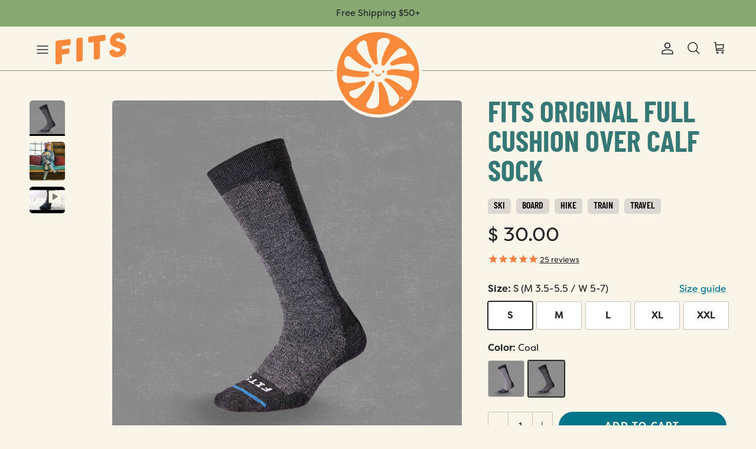

--- FILE ---
content_type: text/html; charset=utf-8
request_url: https://www.fitssock.com/products/medium-ski-otc?variant=32525499924529
body_size: 52766
content:















<!doctype html>
<html class="no-js" lang="en" dir="ltr">
<head><meta charset="utf-8">
<meta name="viewport" content="width=device-width,initial-scale=1">
<title>FITS Original Full Cushion Over Calf Sock &ndash; FITS®</title><link rel="canonical" href="https://www.fitssock.com/products/medium-ski-otc"><link rel="icon" href="//www.fitssock.com/cdn/shop/files/Fits_CircleLogo.svg?crop=center&height=48&v=1741203890&width=48" type="image/svg+xml">
  <link rel="apple-touch-icon" href="//www.fitssock.com/cdn/shop/files/Fits_CircleLogo.svg?crop=center&height=180&v=1741203890&width=180"><meta name="description" content="Knit a bit thicker, the Medium Ski is an over-the-calf length sock that features full padding throughout, as well as the ‘custom-fit-feel’ of our patented knitting structures. The perfect sock to fill a winter boot.  Warmth, cushion, comfort. Ski, Board, Move Engineered for Whole Foot Comfort  Knit with a fine gauge me"><meta property="og:site_name" content="FITS®">
<meta property="og:url" content="https://www.fitssock.com/products/medium-ski-otc">
<meta property="og:title" content="FITS Original Full Cushion Over Calf Sock">
<meta property="og:type" content="product">
<meta property="og:description" content="Knit a bit thicker, the Medium Ski is an over-the-calf length sock that features full padding throughout, as well as the ‘custom-fit-feel’ of our patented knitting structures. The perfect sock to fill a winter boot.  Warmth, cushion, comfort. Ski, Board, Move Engineered for Whole Foot Comfort  Knit with a fine gauge me"><meta property="og:image" content="http://www.fitssock.com/cdn/shop/files/F2002-050_LIGHT_GREY_00900_web_992c2f55-5be5-4526-a097-1527bc09d29a.jpg?crop=center&height=1200&v=1742523798&width=1200">
  <meta property="og:image:secure_url" content="https://www.fitssock.com/cdn/shop/files/F2002-050_LIGHT_GREY_00900_web_992c2f55-5be5-4526-a097-1527bc09d29a.jpg?crop=center&height=1200&v=1742523798&width=1200">
  <meta property="og:image:width" content="1800">
  <meta property="og:image:height" content="1800"><meta property="og:price:amount" content="30.00">
  <meta property="og:price:currency" content="USD"><meta name="twitter:card" content="summary_large_image">
<meta name="twitter:title" content="FITS Original Full Cushion Over Calf Sock">
<meta name="twitter:description" content="Knit a bit thicker, the Medium Ski is an over-the-calf length sock that features full padding throughout, as well as the ‘custom-fit-feel’ of our patented knitting structures. The perfect sock to fill a winter boot.  Warmth, cushion, comfort. Ski, Board, Move Engineered for Whole Foot Comfort  Knit with a fine gauge me">
<link rel="stylesheet" href="https://use.typekit.net/ppe1nbo.css"><style>:root {
  --page-container-width:          1440px;
  --reading-container-width:       720px;
  --divider-opacity:               0.14;
  --gutter-large:                  30px;
  --gutter-desktop:                20px;
  --gutter-mobile:                 16px;
  --section-padding:               50px;
  --larger-section-padding:        80px;
  --larger-section-padding-mobile: 60px;
  --largest-section-padding:       110px;
  --aos-animate-duration:          0.6s;

  --base-font-family:              "filson-soft", sans-serif, -apple-system, 'Segoe UI', Roboto, 'Helvetica Neue', 'Noto Sans', 'Liberation Sans', Arial, sans-serif, 'Apple Color Emoji', 'Segoe UI Emoji', 'Segoe UI Symbol', 'Noto Color Emoji';
  --base-font-weight:              400;
  --base-font-style:               normal;
  --heading-font-family:           "barlow-condensed", sans-serif, -apple-system, 'Segoe UI', Roboto, 'Helvetica Neue', 'Noto Sans', 'Liberation Sans', Arial, sans-serif, 'Apple Color Emoji', 'Segoe UI Emoji', 'Segoe UI Symbol', 'Noto Color Emoji';
  --heading-font-weight:           700;
  --heading-font-style:            normal;
  --logo-font-family:              "system_ui", -apple-system, 'Segoe UI', Roboto, 'Helvetica Neue', 'Noto Sans', 'Liberation Sans', Arial, sans-serif, 'Apple Color Emoji', 'Segoe UI Emoji', 'Segoe UI Symbol', 'Noto Color Emoji';
  --logo-font-weight:              400;
  --logo-font-style:               normal;
  --nav-font-family:               "filson-soft", sans-serif, -apple-system, 'Segoe UI', Roboto, 'Helvetica Neue', 'Noto Sans', 'Liberation Sans', Arial, sans-serif, 'Apple Color Emoji', 'Segoe UI Emoji', 'Segoe UI Symbol', 'Noto Color Emoji';
  --nav-font-weight:               400;
  --nav-font-style:                normal;

  --base-text-size:16px;
  --base-line-height:              1.6;
  --input-text-size:16px;
  --smaller-text-size-1:13px;
  --smaller-text-size-2:14px;
  --smaller-text-size-3:13px;
  --smaller-text-size-4:12px;
  --larger-text-size:50px;
  --super-large-text-size:88px;
  --super-large-mobile-text-size:40px;
  --larger-mobile-text-size:40px;
  --logo-text-size:28px;--btn-letter-spacing: 0.08em;
    --btn-text-transform: uppercase;
    --button-text-size: 14px;
    --quickbuy-button-text-size: 13;
    --small-feature-link-font-size: 0.75em;
    --input-btn-padding-top:             1.2em;
    --input-btn-padding-bottom:          1.2em;--heading-text-transform:uppercase;
  --nav-text-size:                      20px;
  --mobile-menu-font-weight:            600;

  --body-bg-color:                      249 245 233;
  --bg-color:                           249 245 233;
  --body-text-color:                    36 41 40;
  --text-color:                         36 41 40;

  --header-text-col:                    #242928;--header-text-hover-col:             var(--main-nav-link-hover-col);--header-bg-col:                     #f9f5e9;
  --heading-color:                     36 41 40;
  --body-heading-color:                36 41 40;
  --heading-divider-col:               #8d8982;

  --logo-col:                          #242928;
  --main-nav-bg:                       #f9f5e9;
  --main-nav-link-col:                 #242928;
  --main-nav-link-hover-col:           #007589;
  --main-nav-link-featured-col:        #9e4d2f;

  --link-color:                        0 117 137;
  --body-link-color:                   0 117 137;

  --btn-bg-color:                        0 117 137;
  --btn-bg-hover-color:                  36 41 40;
  --btn-border-color:                    0 117 137;
  --btn-border-hover-color:              36 41 40;
  --btn-text-color:                      249 245 233;
  --btn-text-hover-color:                249 245 233;--btn-alt-bg-color:                    0 117 137;
  --btn-alt-text-color:                  249 245 233;
  --btn-alt-border-color:                0 117 137;
  --btn-alt-border-hover-color:          0 117 137;--btn-ter-bg-color:                    240 230 201;
  --btn-ter-text-color:                  0 0 0;
  --btn-ter-bg-hover-color:              0 117 137;
  --btn-ter-text-hover-color:            249 245 233;--btn-border-radius: 3px;--color-scheme-default:                             #f9f5e9;
  --color-scheme-default-color:                       249 245 233;
  --color-scheme-default-text-color:                  36 41 40;
  --color-scheme-default-head-color:                  36 41 40;
  --color-scheme-default-link-color:                  0 117 137;
  --color-scheme-default-btn-text-color:              249 245 233;
  --color-scheme-default-btn-text-hover-color:        249 245 233;
  --color-scheme-default-btn-bg-color:                0 117 137;
  --color-scheme-default-btn-bg-hover-color:          36 41 40;
  --color-scheme-default-btn-border-color:            0 117 137;
  --color-scheme-default-btn-border-hover-color:      36 41 40;
  --color-scheme-default-btn-alt-text-color:          249 245 233;
  --color-scheme-default-btn-alt-bg-color:            0 117 137;
  --color-scheme-default-btn-alt-border-color:        0 117 137;
  --color-scheme-default-btn-alt-border-hover-color:  0 117 137;

  --color-scheme-1:                             #ffffff;
  --color-scheme-1-color:                       255 255 255;
  --color-scheme-1-text-color:                  36 41 40;
  --color-scheme-1-head-color:                  36 41 40;
  --color-scheme-1-link-color:                  0 117 137;
  --color-scheme-1-btn-text-color:              249 245 233;
  --color-scheme-1-btn-text-hover-color:        249 245 233;
  --color-scheme-1-btn-bg-color:                0 117 137;
  --color-scheme-1-btn-bg-hover-color:          36 41 40;
  --color-scheme-1-btn-border-color:            0 117 137;
  --color-scheme-1-btn-border-hover-color:      36 41 40;
  --color-scheme-1-btn-alt-text-color:          0 117 137;
  --color-scheme-1-btn-alt-bg-color:            249 245 233;
  --color-scheme-1-btn-alt-border-color:        0 117 137;
  --color-scheme-1-btn-alt-border-hover-color:  0 117 137;

  --color-scheme-2:                             #f9f5e9;
  --color-scheme-2-color:                       249 245 233;
  --color-scheme-2-text-color:                  36 41 40;
  --color-scheme-2-head-color:                  36 41 40;
  --color-scheme-2-link-color:                  0 117 137;
  --color-scheme-2-btn-text-color:              36 41 40;
  --color-scheme-2-btn-text-hover-color:        36 41 40;
  --color-scheme-2-btn-bg-color:                249 245 233;
  --color-scheme-2-btn-bg-hover-color:          249 245 233;
  --color-scheme-2-btn-border-color:            249 245 233;
  --color-scheme-2-btn-border-hover-color:      249 245 233;
  --color-scheme-2-btn-alt-text-color:          249 245 233;
  --color-scheme-2-btn-alt-bg-color:            36 41 40;
  --color-scheme-2-btn-alt-border-color:        249 245 233;
  --color-scheme-2-btn-alt-border-hover-color:  249 245 233;

  /* Shop Pay payment terms */
  --payment-terms-background-color:    #f9f5e9;--quickbuy-bg: 249 245 233;--body-input-background-color:       rgb(var(--body-bg-color));
  --input-background-color:            rgb(var(--body-bg-color));
  --body-input-text-color:             var(--body-text-color);
  --input-text-color:                  var(--body-text-color);
  --body-input-border-color:           rgb(196, 194, 185);
  --input-border-color:                rgb(196, 194, 185);
  --input-border-color-hover:          rgb(132, 133, 127);
  --input-border-color-active:         rgb(36, 41, 40);

  --swatch-cross-svg:                  url("data:image/svg+xml,%3Csvg xmlns='http://www.w3.org/2000/svg' width='240' height='240' viewBox='0 0 24 24' fill='none' stroke='rgb(196, 194, 185)' stroke-width='0.09' preserveAspectRatio='none' %3E%3Cline x1='24' y1='0' x2='0' y2='24'%3E%3C/line%3E%3C/svg%3E");
  --swatch-cross-hover:                url("data:image/svg+xml,%3Csvg xmlns='http://www.w3.org/2000/svg' width='240' height='240' viewBox='0 0 24 24' fill='none' stroke='rgb(132, 133, 127)' stroke-width='0.09' preserveAspectRatio='none' %3E%3Cline x1='24' y1='0' x2='0' y2='24'%3E%3C/line%3E%3C/svg%3E");
  --swatch-cross-active:               url("data:image/svg+xml,%3Csvg xmlns='http://www.w3.org/2000/svg' width='240' height='240' viewBox='0 0 24 24' fill='none' stroke='rgb(36, 41, 40)' stroke-width='0.09' preserveAspectRatio='none' %3E%3Cline x1='24' y1='0' x2='0' y2='24'%3E%3C/line%3E%3C/svg%3E");

  --footer-divider-col:                #f9f5e9;
  --footer-text-col:                   249 245 233;
  --footer-heading-col:                249 245 233;
  --footer-bg:                         #007589;--product-label-overlay-justify: flex-start;--product-label-overlay-align: flex-start;--product-label-overlay-reduction-text:   #242928;
  --product-label-overlay-reduction-bg:     #ea6c58;
  --product-label-overlay-stock-text:       #242928;
  --product-label-overlay-stock-bg:         #ea6c58;
  --product-label-overlay-new-text:         #242928;
  --product-label-overlay-new-bg:           #f48040;
  --product-label-overlay-meta-text:        #242928;
  --product-label-overlay-meta-bg:          #f48040;
  --product-label-sale-text:                #9e4d2f;
  --product-label-sold-text:                #746f66;
  --product-label-preorder-text:            #fbeab8;

  --product-block-crop-align:               center;

  
  --product-block-price-align:              flex-start;
  --product-block-price-item-margin-start:  initial;
  --product-block-price-item-margin-end:    .5rem;
  

  --collection-block-image-position:   center center;

  --swatch-picker-image-size:          62px;
  --swatch-picker-image-size-mobile:          52px;
  --swatch-crop-align:                 center center;

  --image-overlay-text-color:          249 245 233;--image-overlay-bg:                  rgba(0, 0, 0, 0.0);
  --image-overlay-shadow-start:        rgb(0 0 0 / 0.3);
  --image-overlay-box-opacity:         1.0;.image-overlay--bg-box .text-overlay .text-overlay__text {
      --image-overlay-box-bg: 249 245 233;
      --heading-color: var(--body-heading-color);
      --text-color: var(--body-text-color);
      --link-color: var(--body-link-color);
    }--product-inventory-ok-box-color:            #88a971;
  --product-inventory-ok-text-color:           #242928;
  --product-inventory-ok-icon-box-fill-color:  none;
  --product-inventory-low-box-color:           #ea6c58;
  --product-inventory-low-text-color:          #242928;
  --product-inventory-low-icon-box-fill-color: none;
  --product-inventory-low-text-color-channels: 36, 41, 40;
  --product-inventory-ok-text-color-channels:  36, 41, 40;

  --rating-star-color: 244 128 64;
}::selection {
    background: rgb(var(--body-heading-color));
    color: rgb(var(--body-bg-color));
  }
  ::-moz-selection {
    background: rgb(var(--body-heading-color));
    color: rgb(var(--body-bg-color));
  }.use-color-scheme--default {
  --product-label-sale-text:           #9e4d2f;
  --product-label-sold-text:           #746f66;
  --product-label-preorder-text:       #fbeab8;
  --input-background-color:            rgb(var(--body-bg-color));
  --input-text-color:                  var(--body-input-text-color);
  --input-border-color:                rgb(196, 194, 185);
  --input-border-color-hover:          rgb(132, 133, 127);
  --input-border-color-active:         rgb(36, 41, 40);
}.use-color-scheme--2 {
  --product-label-sale-text:           currentColor;
  --product-label-sold-text:           currentColor;
  --product-label-preorder-text:       currentColor;
  --input-background-color:            transparent;
  --input-text-color:                  36 41 40;
  --input-border-color:                rgb(185, 184, 175);
  --input-border-color-hover:          rgb(132, 133, 127);
  --input-border-color-active:         rgb(36, 41, 40);
}
  @media (max-width: 767.98px) {
    .logo img {
        width: 60px !important;
    }
}

</style>

  <link href="//www.fitssock.com/cdn/shop/t/73/assets/main.css?v=110835921282634276951743556045" rel="stylesheet" type="text/css" media="all" />
<link rel="stylesheet" href="//www.fitssock.com/cdn/shop/t/73/assets/swatches.css?v=158638511345433869311726000362" media="print" onload="this.media='all'">
    <noscript><link rel="stylesheet" href="//www.fitssock.com/cdn/shop/t/73/assets/swatches.css?v=158638511345433869311726000362"></noscript><script>
    document.documentElement.className = document.documentElement.className.replace('no-js', 'js');

    window.theme = {
      info: {
        name: 'Symmetry',
        version: '7.2.1'
      },
      device: {
        hasTouch: window.matchMedia('(any-pointer: coarse)').matches,
        hasHover: window.matchMedia('(hover: hover)').matches
      },
      mediaQueries: {
        md: '(min-width: 768px)',
        productMediaCarouselBreak: '(min-width: 1041px)'
      },
      routes: {
        base: 'https://www.fitssock.com',
        cart: '/cart',
        cartAdd: '/cart/add.js',
        cartUpdate: '/cart/update.js',
        predictiveSearch: '/search/suggest'
      },
      strings: {
        cartTermsConfirmation: "You must agree to the terms and conditions before continuing.",
        cartItemsQuantityError: "You can only add [QUANTITY] of this item to your cart.",
        generalSearchViewAll: "View all search results",
        noStock: "Sold out",
        noVariant: "Unavailable",
        productsProductChooseA: "Choose a",
        generalSearchPages: "Pages",
        generalSearchNoResultsWithoutTerms: "Sorry, we couldnʼt find any results",
        shippingCalculator: {
          singleRate: "There is one shipping rate for this destination:",
          multipleRates: "There are multiple shipping rates for this destination:",
          noRates: "We do not ship to this destination."
        }
      },
      settings: {
        moneyWithCurrencyFormat: "$ {{amount}} USD",
        cartType: "drawer",
        afterAddToCart: "drawer",
        quickbuyStyle: "off",
        externalLinksNewTab: true,
        internalLinksSmoothScroll: true
      }
    }

    

    theme.setInitialHeaderHeightProperty = () => {
      const section = document.querySelector('.section-header');
      if (section) {
        document.documentElement.style.setProperty('--theme-header-height', Math.ceil(section.clientHeight) + 'px');
      }
    };
  </script>

  <script src="//www.fitssock.com/cdn/shop/t/73/assets/main.js?v=47784230527356320381748031535" defer></script>

  
  <script>window.performance && window.performance.mark && window.performance.mark('shopify.content_for_header.start');</script><meta id="shopify-digital-wallet" name="shopify-digital-wallet" content="/11372080/digital_wallets/dialog">
<meta name="shopify-checkout-api-token" content="80ec152d96613d753d48190a62702325">
<link rel="alternate" type="application/json+oembed" href="https://www.fitssock.com/products/medium-ski-otc.oembed">
<script async="async" src="/checkouts/internal/preloads.js?locale=en-US"></script>
<link rel="preconnect" href="https://shop.app" crossorigin="anonymous">
<script async="async" src="https://shop.app/checkouts/internal/preloads.js?locale=en-US&shop_id=11372080" crossorigin="anonymous"></script>
<script id="apple-pay-shop-capabilities" type="application/json">{"shopId":11372080,"countryCode":"US","currencyCode":"USD","merchantCapabilities":["supports3DS"],"merchantId":"gid:\/\/shopify\/Shop\/11372080","merchantName":"FITS®","requiredBillingContactFields":["postalAddress","email","phone"],"requiredShippingContactFields":["postalAddress","email","phone"],"shippingType":"shipping","supportedNetworks":["visa","masterCard","amex","discover","elo","jcb"],"total":{"type":"pending","label":"FITS®","amount":"1.00"},"shopifyPaymentsEnabled":true,"supportsSubscriptions":true}</script>
<script id="shopify-features" type="application/json">{"accessToken":"80ec152d96613d753d48190a62702325","betas":["rich-media-storefront-analytics"],"domain":"www.fitssock.com","predictiveSearch":true,"shopId":11372080,"locale":"en"}</script>
<script>var Shopify = Shopify || {};
Shopify.shop = "fits-socks.myshopify.com";
Shopify.locale = "en";
Shopify.currency = {"active":"USD","rate":"1.0"};
Shopify.country = "US";
Shopify.theme = {"name":"fits\/main","id":142172881123,"schema_name":"Symmetry","schema_version":"7.2.1","theme_store_id":null,"role":"main"};
Shopify.theme.handle = "null";
Shopify.theme.style = {"id":null,"handle":null};
Shopify.cdnHost = "www.fitssock.com/cdn";
Shopify.routes = Shopify.routes || {};
Shopify.routes.root = "/";</script>
<script type="module">!function(o){(o.Shopify=o.Shopify||{}).modules=!0}(window);</script>
<script>!function(o){function n(){var o=[];function n(){o.push(Array.prototype.slice.apply(arguments))}return n.q=o,n}var t=o.Shopify=o.Shopify||{};t.loadFeatures=n(),t.autoloadFeatures=n()}(window);</script>
<script>
  window.ShopifyPay = window.ShopifyPay || {};
  window.ShopifyPay.apiHost = "shop.app\/pay";
  window.ShopifyPay.redirectState = null;
</script>
<script id="shop-js-analytics" type="application/json">{"pageType":"product"}</script>
<script defer="defer" async type="module" src="//www.fitssock.com/cdn/shopifycloud/shop-js/modules/v2/client.init-shop-cart-sync_BT-GjEfc.en.esm.js"></script>
<script defer="defer" async type="module" src="//www.fitssock.com/cdn/shopifycloud/shop-js/modules/v2/chunk.common_D58fp_Oc.esm.js"></script>
<script defer="defer" async type="module" src="//www.fitssock.com/cdn/shopifycloud/shop-js/modules/v2/chunk.modal_xMitdFEc.esm.js"></script>
<script type="module">
  await import("//www.fitssock.com/cdn/shopifycloud/shop-js/modules/v2/client.init-shop-cart-sync_BT-GjEfc.en.esm.js");
await import("//www.fitssock.com/cdn/shopifycloud/shop-js/modules/v2/chunk.common_D58fp_Oc.esm.js");
await import("//www.fitssock.com/cdn/shopifycloud/shop-js/modules/v2/chunk.modal_xMitdFEc.esm.js");

  window.Shopify.SignInWithShop?.initShopCartSync?.({"fedCMEnabled":true,"windoidEnabled":true});

</script>
<script>
  window.Shopify = window.Shopify || {};
  if (!window.Shopify.featureAssets) window.Shopify.featureAssets = {};
  window.Shopify.featureAssets['shop-js'] = {"shop-cart-sync":["modules/v2/client.shop-cart-sync_DZOKe7Ll.en.esm.js","modules/v2/chunk.common_D58fp_Oc.esm.js","modules/v2/chunk.modal_xMitdFEc.esm.js"],"init-fed-cm":["modules/v2/client.init-fed-cm_B6oLuCjv.en.esm.js","modules/v2/chunk.common_D58fp_Oc.esm.js","modules/v2/chunk.modal_xMitdFEc.esm.js"],"shop-cash-offers":["modules/v2/client.shop-cash-offers_D2sdYoxE.en.esm.js","modules/v2/chunk.common_D58fp_Oc.esm.js","modules/v2/chunk.modal_xMitdFEc.esm.js"],"shop-login-button":["modules/v2/client.shop-login-button_QeVjl5Y3.en.esm.js","modules/v2/chunk.common_D58fp_Oc.esm.js","modules/v2/chunk.modal_xMitdFEc.esm.js"],"pay-button":["modules/v2/client.pay-button_DXTOsIq6.en.esm.js","modules/v2/chunk.common_D58fp_Oc.esm.js","modules/v2/chunk.modal_xMitdFEc.esm.js"],"shop-button":["modules/v2/client.shop-button_DQZHx9pm.en.esm.js","modules/v2/chunk.common_D58fp_Oc.esm.js","modules/v2/chunk.modal_xMitdFEc.esm.js"],"avatar":["modules/v2/client.avatar_BTnouDA3.en.esm.js"],"init-windoid":["modules/v2/client.init-windoid_CR1B-cfM.en.esm.js","modules/v2/chunk.common_D58fp_Oc.esm.js","modules/v2/chunk.modal_xMitdFEc.esm.js"],"init-shop-for-new-customer-accounts":["modules/v2/client.init-shop-for-new-customer-accounts_C_vY_xzh.en.esm.js","modules/v2/client.shop-login-button_QeVjl5Y3.en.esm.js","modules/v2/chunk.common_D58fp_Oc.esm.js","modules/v2/chunk.modal_xMitdFEc.esm.js"],"init-shop-email-lookup-coordinator":["modules/v2/client.init-shop-email-lookup-coordinator_BI7n9ZSv.en.esm.js","modules/v2/chunk.common_D58fp_Oc.esm.js","modules/v2/chunk.modal_xMitdFEc.esm.js"],"init-shop-cart-sync":["modules/v2/client.init-shop-cart-sync_BT-GjEfc.en.esm.js","modules/v2/chunk.common_D58fp_Oc.esm.js","modules/v2/chunk.modal_xMitdFEc.esm.js"],"shop-toast-manager":["modules/v2/client.shop-toast-manager_DiYdP3xc.en.esm.js","modules/v2/chunk.common_D58fp_Oc.esm.js","modules/v2/chunk.modal_xMitdFEc.esm.js"],"init-customer-accounts":["modules/v2/client.init-customer-accounts_D9ZNqS-Q.en.esm.js","modules/v2/client.shop-login-button_QeVjl5Y3.en.esm.js","modules/v2/chunk.common_D58fp_Oc.esm.js","modules/v2/chunk.modal_xMitdFEc.esm.js"],"init-customer-accounts-sign-up":["modules/v2/client.init-customer-accounts-sign-up_iGw4briv.en.esm.js","modules/v2/client.shop-login-button_QeVjl5Y3.en.esm.js","modules/v2/chunk.common_D58fp_Oc.esm.js","modules/v2/chunk.modal_xMitdFEc.esm.js"],"shop-follow-button":["modules/v2/client.shop-follow-button_CqMgW2wH.en.esm.js","modules/v2/chunk.common_D58fp_Oc.esm.js","modules/v2/chunk.modal_xMitdFEc.esm.js"],"checkout-modal":["modules/v2/client.checkout-modal_xHeaAweL.en.esm.js","modules/v2/chunk.common_D58fp_Oc.esm.js","modules/v2/chunk.modal_xMitdFEc.esm.js"],"shop-login":["modules/v2/client.shop-login_D91U-Q7h.en.esm.js","modules/v2/chunk.common_D58fp_Oc.esm.js","modules/v2/chunk.modal_xMitdFEc.esm.js"],"lead-capture":["modules/v2/client.lead-capture_BJmE1dJe.en.esm.js","modules/v2/chunk.common_D58fp_Oc.esm.js","modules/v2/chunk.modal_xMitdFEc.esm.js"],"payment-terms":["modules/v2/client.payment-terms_Ci9AEqFq.en.esm.js","modules/v2/chunk.common_D58fp_Oc.esm.js","modules/v2/chunk.modal_xMitdFEc.esm.js"]};
</script>
<script>(function() {
  var isLoaded = false;
  function asyncLoad() {
    if (isLoaded) return;
    isLoaded = true;
    var urls = ["https:\/\/cdn.verifypass.com\/seller\/launcher.js?shop=fits-socks.myshopify.com","https:\/\/str.rise-ai.com\/?shop=fits-socks.myshopify.com","https:\/\/strn.rise-ai.com\/?shop=fits-socks.myshopify.com","https:\/\/id-shop.govx.com\/app\/fits-socks.myshopify.com\/govx.js?shop=fits-socks.myshopify.com","https:\/\/cdn.routeapp.io\/route-widget-shopify\/v2\/route-widget-shopify-stable-v2.min.js?shop=fits-socks.myshopify.com","https:\/\/na.shgcdn3.com\/pixel-collector.js?shop=fits-socks.myshopify.com","https:\/\/omnisnippet1.com\/platforms\/shopify.js?source=scriptTag\u0026v=2025-07-14T17\u0026shop=fits-socks.myshopify.com","https:\/\/app.octaneai.com\/dbj4i3necd4aki0j\/shopify.js?x=BG80Uv3BVOkI88AR\u0026shop=fits-socks.myshopify.com","\/\/backinstock.useamp.com\/widget\/4329_1767153265.js?category=bis\u0026v=6\u0026shop=fits-socks.myshopify.com"];
    for (var i = 0; i < urls.length; i++) {
      var s = document.createElement('script');
      s.type = 'text/javascript';
      s.async = true;
      s.src = urls[i];
      var x = document.getElementsByTagName('script')[0];
      x.parentNode.insertBefore(s, x);
    }
  };
  if(window.attachEvent) {
    window.attachEvent('onload', asyncLoad);
  } else {
    window.addEventListener('load', asyncLoad, false);
  }
})();</script>
<script id="__st">var __st={"a":11372080,"offset":-18000,"reqid":"0754a6a0-793a-474f-82be-507aecbc3fe8-1769190665","pageurl":"www.fitssock.com\/products\/medium-ski-otc?variant=32525499924529","u":"2d5d26b04fd5","p":"product","rtyp":"product","rid":4794563952689};</script>
<script>window.ShopifyPaypalV4VisibilityTracking = true;</script>
<script id="captcha-bootstrap">!function(){'use strict';const t='contact',e='account',n='new_comment',o=[[t,t],['blogs',n],['comments',n],[t,'customer']],c=[[e,'customer_login'],[e,'guest_login'],[e,'recover_customer_password'],[e,'create_customer']],r=t=>t.map((([t,e])=>`form[action*='/${t}']:not([data-nocaptcha='true']) input[name='form_type'][value='${e}']`)).join(','),a=t=>()=>t?[...document.querySelectorAll(t)].map((t=>t.form)):[];function s(){const t=[...o],e=r(t);return a(e)}const i='password',u='form_key',d=['recaptcha-v3-token','g-recaptcha-response','h-captcha-response',i],f=()=>{try{return window.sessionStorage}catch{return}},m='__shopify_v',_=t=>t.elements[u];function p(t,e,n=!1){try{const o=window.sessionStorage,c=JSON.parse(o.getItem(e)),{data:r}=function(t){const{data:e,action:n}=t;return t[m]||n?{data:e,action:n}:{data:t,action:n}}(c);for(const[e,n]of Object.entries(r))t.elements[e]&&(t.elements[e].value=n);n&&o.removeItem(e)}catch(o){console.error('form repopulation failed',{error:o})}}const l='form_type',E='cptcha';function T(t){t.dataset[E]=!0}const w=window,h=w.document,L='Shopify',v='ce_forms',y='captcha';let A=!1;((t,e)=>{const n=(g='f06e6c50-85a8-45c8-87d0-21a2b65856fe',I='https://cdn.shopify.com/shopifycloud/storefront-forms-hcaptcha/ce_storefront_forms_captcha_hcaptcha.v1.5.2.iife.js',D={infoText:'Protected by hCaptcha',privacyText:'Privacy',termsText:'Terms'},(t,e,n)=>{const o=w[L][v],c=o.bindForm;if(c)return c(t,g,e,D).then(n);var r;o.q.push([[t,g,e,D],n]),r=I,A||(h.body.append(Object.assign(h.createElement('script'),{id:'captcha-provider',async:!0,src:r})),A=!0)});var g,I,D;w[L]=w[L]||{},w[L][v]=w[L][v]||{},w[L][v].q=[],w[L][y]=w[L][y]||{},w[L][y].protect=function(t,e){n(t,void 0,e),T(t)},Object.freeze(w[L][y]),function(t,e,n,w,h,L){const[v,y,A,g]=function(t,e,n){const i=e?o:[],u=t?c:[],d=[...i,...u],f=r(d),m=r(i),_=r(d.filter((([t,e])=>n.includes(e))));return[a(f),a(m),a(_),s()]}(w,h,L),I=t=>{const e=t.target;return e instanceof HTMLFormElement?e:e&&e.form},D=t=>v().includes(t);t.addEventListener('submit',(t=>{const e=I(t);if(!e)return;const n=D(e)&&!e.dataset.hcaptchaBound&&!e.dataset.recaptchaBound,o=_(e),c=g().includes(e)&&(!o||!o.value);(n||c)&&t.preventDefault(),c&&!n&&(function(t){try{if(!f())return;!function(t){const e=f();if(!e)return;const n=_(t);if(!n)return;const o=n.value;o&&e.removeItem(o)}(t);const e=Array.from(Array(32),(()=>Math.random().toString(36)[2])).join('');!function(t,e){_(t)||t.append(Object.assign(document.createElement('input'),{type:'hidden',name:u})),t.elements[u].value=e}(t,e),function(t,e){const n=f();if(!n)return;const o=[...t.querySelectorAll(`input[type='${i}']`)].map((({name:t})=>t)),c=[...d,...o],r={};for(const[a,s]of new FormData(t).entries())c.includes(a)||(r[a]=s);n.setItem(e,JSON.stringify({[m]:1,action:t.action,data:r}))}(t,e)}catch(e){console.error('failed to persist form',e)}}(e),e.submit())}));const S=(t,e)=>{t&&!t.dataset[E]&&(n(t,e.some((e=>e===t))),T(t))};for(const o of['focusin','change'])t.addEventListener(o,(t=>{const e=I(t);D(e)&&S(e,y())}));const B=e.get('form_key'),M=e.get(l),P=B&&M;t.addEventListener('DOMContentLoaded',(()=>{const t=y();if(P)for(const e of t)e.elements[l].value===M&&p(e,B);[...new Set([...A(),...v().filter((t=>'true'===t.dataset.shopifyCaptcha))])].forEach((e=>S(e,t)))}))}(h,new URLSearchParams(w.location.search),n,t,e,['guest_login'])})(!0,!0)}();</script>
<script integrity="sha256-4kQ18oKyAcykRKYeNunJcIwy7WH5gtpwJnB7kiuLZ1E=" data-source-attribution="shopify.loadfeatures" defer="defer" src="//www.fitssock.com/cdn/shopifycloud/storefront/assets/storefront/load_feature-a0a9edcb.js" crossorigin="anonymous"></script>
<script crossorigin="anonymous" defer="defer" src="//www.fitssock.com/cdn/shopifycloud/storefront/assets/shopify_pay/storefront-65b4c6d7.js?v=20250812"></script>
<script data-source-attribution="shopify.dynamic_checkout.dynamic.init">var Shopify=Shopify||{};Shopify.PaymentButton=Shopify.PaymentButton||{isStorefrontPortableWallets:!0,init:function(){window.Shopify.PaymentButton.init=function(){};var t=document.createElement("script");t.src="https://www.fitssock.com/cdn/shopifycloud/portable-wallets/latest/portable-wallets.en.js",t.type="module",document.head.appendChild(t)}};
</script>
<script data-source-attribution="shopify.dynamic_checkout.buyer_consent">
  function portableWalletsHideBuyerConsent(e){var t=document.getElementById("shopify-buyer-consent"),n=document.getElementById("shopify-subscription-policy-button");t&&n&&(t.classList.add("hidden"),t.setAttribute("aria-hidden","true"),n.removeEventListener("click",e))}function portableWalletsShowBuyerConsent(e){var t=document.getElementById("shopify-buyer-consent"),n=document.getElementById("shopify-subscription-policy-button");t&&n&&(t.classList.remove("hidden"),t.removeAttribute("aria-hidden"),n.addEventListener("click",e))}window.Shopify?.PaymentButton&&(window.Shopify.PaymentButton.hideBuyerConsent=portableWalletsHideBuyerConsent,window.Shopify.PaymentButton.showBuyerConsent=portableWalletsShowBuyerConsent);
</script>
<script data-source-attribution="shopify.dynamic_checkout.cart.bootstrap">document.addEventListener("DOMContentLoaded",(function(){function t(){return document.querySelector("shopify-accelerated-checkout-cart, shopify-accelerated-checkout")}if(t())Shopify.PaymentButton.init();else{new MutationObserver((function(e,n){t()&&(Shopify.PaymentButton.init(),n.disconnect())})).observe(document.body,{childList:!0,subtree:!0})}}));
</script>
<link id="shopify-accelerated-checkout-styles" rel="stylesheet" media="screen" href="https://www.fitssock.com/cdn/shopifycloud/portable-wallets/latest/accelerated-checkout-backwards-compat.css" crossorigin="anonymous">
<style id="shopify-accelerated-checkout-cart">
        #shopify-buyer-consent {
  margin-top: 1em;
  display: inline-block;
  width: 100%;
}

#shopify-buyer-consent.hidden {
  display: none;
}

#shopify-subscription-policy-button {
  background: none;
  border: none;
  padding: 0;
  text-decoration: underline;
  font-size: inherit;
  cursor: pointer;
}

#shopify-subscription-policy-button::before {
  box-shadow: none;
}

      </style>

<script>window.performance && window.performance.mark && window.performance.mark('shopify.content_for_header.end');</script>
  





  <script type="text/javascript">
    
      window.__shgMoneyFormat = window.__shgMoneyFormat || {"CAD":{"currency":"CAD","currency_symbol":"$","currency_symbol_location":"left","decimal_places":2,"decimal_separator":".","thousands_separator":","},"USD":{"currency":"USD","currency_symbol":"$","currency_symbol_location":"left","decimal_places":2,"decimal_separator":".","thousands_separator":","}};
    
    window.__shgCurrentCurrencyCode = window.__shgCurrentCurrencyCode || {
      currency: "USD",
      currency_symbol: "$",
      decimal_separator: ".",
      thousands_separator: ",",
      decimal_places: 2,
      currency_symbol_location: "left"
    };
  </script>



<!-- CC Custom Head Start --><!-- CC Custom Head End -->

<script type="text/javascript">
  
    window.SHG_CUSTOMER = null;
  
</script>







<!-- BEGIN app block: shopify://apps/eg-auto-add-to-cart/blocks/app-embed/0f7d4f74-1e89-4820-aec4-6564d7e535d2 -->










  
    <script
      async
      type="text/javascript"
      src="https://cdn.506.io/eg/script.js?shop=fits-socks.myshopify.com&v=7"
    ></script>
  



  <meta id="easygift-shop" itemid="c2hvcF8kXzE3NjkxOTA2NjU=" content="{&quot;isInstalled&quot;:true,&quot;installedOn&quot;:&quot;2022-11-07T20:37:34.464Z&quot;,&quot;appVersion&quot;:&quot;3.0&quot;,&quot;subscriptionName&quot;:&quot;Standard&quot;,&quot;cartAnalytics&quot;:true,&quot;freeTrialEndsOn&quot;:null,&quot;settings&quot;:{&quot;reminderBannerStyle&quot;:{&quot;position&quot;:{&quot;horizontal&quot;:&quot;right&quot;,&quot;vertical&quot;:&quot;bottom&quot;},&quot;imageUrl&quot;:null,&quot;closingMode&quot;:&quot;doNotAutoClose&quot;,&quot;cssStyles&quot;:&quot;&quot;,&quot;displayAfter&quot;:5,&quot;headerText&quot;:&quot;&quot;,&quot;primaryColor&quot;:&quot;#000000&quot;,&quot;reshowBannerAfter&quot;:&quot;everyNewSession&quot;,&quot;selfcloseAfter&quot;:5,&quot;showImage&quot;:false,&quot;subHeaderText&quot;:&quot;&quot;},&quot;addedItemIdentifier&quot;:&quot;_Gifted&quot;,&quot;ignoreOtherAppLineItems&quot;:null,&quot;customVariantsInfoLifetimeMins&quot;:1440,&quot;redirectPath&quot;:null,&quot;ignoreNonStandardCartRequests&quot;:false,&quot;bannerStyle&quot;:{&quot;position&quot;:{&quot;horizontal&quot;:&quot;right&quot;,&quot;vertical&quot;:&quot;bottom&quot;},&quot;cssStyles&quot;:null,&quot;primaryColor&quot;:&quot;#000000&quot;},&quot;themePresetId&quot;:null,&quot;notificationStyle&quot;:{&quot;position&quot;:{&quot;horizontal&quot;:null,&quot;vertical&quot;:null},&quot;primaryColor&quot;:null,&quot;duration&quot;:null,&quot;cssStyles&quot;:null,&quot;hasCustomizations&quot;:false},&quot;fetchCartData&quot;:false,&quot;useLocalStorage&quot;:{&quot;expiryMinutes&quot;:null,&quot;enabled&quot;:false},&quot;popupStyle&quot;:{&quot;outOfStockButtonText&quot;:null,&quot;imageUrl&quot;:null,&quot;primaryColor&quot;:null,&quot;secondaryColor&quot;:null,&quot;cssStyles&quot;:null,&quot;hasCustomizations&quot;:false,&quot;addButtonText&quot;:null,&quot;dismissButtonText&quot;:null,&quot;showProductLink&quot;:false,&quot;subscriptionLabel&quot;:&quot;Subscription Plan&quot;},&quot;refreshAfterBannerClick&quot;:false,&quot;disableReapplyRules&quot;:false,&quot;disableReloadOnFailedAddition&quot;:false,&quot;autoReloadCartPage&quot;:false,&quot;ajaxRedirectPath&quot;:null,&quot;allowSimultaneousRequests&quot;:false,&quot;applyRulesOnCheckout&quot;:true,&quot;enableCartCtrlOverrides&quot;:true,&quot;scriptSettings&quot;:{&quot;branding&quot;:{&quot;removalRequestSent&quot;:null,&quot;show&quot;:false},&quot;productPageRedirection&quot;:{&quot;enabled&quot;:false,&quot;products&quot;:[],&quot;redirectionURL&quot;:&quot;\/&quot;},&quot;debugging&quot;:{&quot;enabled&quot;:false,&quot;enabledOn&quot;:null,&quot;stringifyObj&quot;:false},&quot;customCSS&quot;:null,&quot;delayUpdates&quot;:2000,&quot;decodePayload&quot;:false,&quot;hideAlertsOnFrontend&quot;:false,&quot;removeEGPropertyFromSplitActionLineItems&quot;:false,&quot;fetchProductInfoFromSavedDomain&quot;:false,&quot;enableBuyNowInterceptions&quot;:false,&quot;removeProductsAddedFromExpiredRules&quot;:false,&quot;useFinalPrice&quot;:false,&quot;hideGiftedPropertyText&quot;:false,&quot;fetchCartDataBeforeRequest&quot;:false}},&quot;translations&quot;:null,&quot;defaultLocale&quot;:&quot;en&quot;,&quot;shopDomain&quot;:&quot;www.fitssock.com&quot;}">


<script defer>
  (async function() {
    try {

      const blockVersion = "v3"
      if (blockVersion != "v3") {
        return
      }

      let metaErrorFlag = false;
      if (metaErrorFlag) {
        return
      }

      // Parse metafields as JSON
      const metafields = {};

      // Process metafields in JavaScript
      let savedRulesArray = [];
      for (const [key, value] of Object.entries(metafields)) {
        if (value) {
          for (const prop in value) {
            // avoiding Object.Keys for performance gain -- no need to make an array of keys.
            savedRulesArray.push(value);
            break;
          }
        }
      }

      const metaTag = document.createElement('meta');
      metaTag.id = 'easygift-rules';
      metaTag.content = JSON.stringify(savedRulesArray);
      metaTag.setAttribute('itemid', 'cnVsZXNfJF8xNzY5MTkwNjY1');

      document.head.appendChild(metaTag);
      } catch (err) {
        
      }
  })();
</script>


  <script
    type="text/javascript"
    defer
  >

    (function () {
      try {
        window.EG_INFO = window.EG_INFO || {};
        var shopInfo = {"isInstalled":true,"installedOn":"2022-11-07T20:37:34.464Z","appVersion":"3.0","subscriptionName":"Standard","cartAnalytics":true,"freeTrialEndsOn":null,"settings":{"reminderBannerStyle":{"position":{"horizontal":"right","vertical":"bottom"},"imageUrl":null,"closingMode":"doNotAutoClose","cssStyles":"","displayAfter":5,"headerText":"","primaryColor":"#000000","reshowBannerAfter":"everyNewSession","selfcloseAfter":5,"showImage":false,"subHeaderText":""},"addedItemIdentifier":"_Gifted","ignoreOtherAppLineItems":null,"customVariantsInfoLifetimeMins":1440,"redirectPath":null,"ignoreNonStandardCartRequests":false,"bannerStyle":{"position":{"horizontal":"right","vertical":"bottom"},"cssStyles":null,"primaryColor":"#000000"},"themePresetId":null,"notificationStyle":{"position":{"horizontal":null,"vertical":null},"primaryColor":null,"duration":null,"cssStyles":null,"hasCustomizations":false},"fetchCartData":false,"useLocalStorage":{"expiryMinutes":null,"enabled":false},"popupStyle":{"outOfStockButtonText":null,"imageUrl":null,"primaryColor":null,"secondaryColor":null,"cssStyles":null,"hasCustomizations":false,"addButtonText":null,"dismissButtonText":null,"showProductLink":false,"subscriptionLabel":"Subscription Plan"},"refreshAfterBannerClick":false,"disableReapplyRules":false,"disableReloadOnFailedAddition":false,"autoReloadCartPage":false,"ajaxRedirectPath":null,"allowSimultaneousRequests":false,"applyRulesOnCheckout":true,"enableCartCtrlOverrides":true,"scriptSettings":{"branding":{"removalRequestSent":null,"show":false},"productPageRedirection":{"enabled":false,"products":[],"redirectionURL":"\/"},"debugging":{"enabled":false,"enabledOn":null,"stringifyObj":false},"customCSS":null,"delayUpdates":2000,"decodePayload":false,"hideAlertsOnFrontend":false,"removeEGPropertyFromSplitActionLineItems":false,"fetchProductInfoFromSavedDomain":false,"enableBuyNowInterceptions":false,"removeProductsAddedFromExpiredRules":false,"useFinalPrice":false,"hideGiftedPropertyText":false,"fetchCartDataBeforeRequest":false}},"translations":null,"defaultLocale":"en","shopDomain":"www.fitssock.com"};
        var productRedirectionEnabled = shopInfo.settings.scriptSettings.productPageRedirection.enabled;
        if (["Unlimited", "Enterprise"].includes(shopInfo.subscriptionName) && productRedirectionEnabled) {
          var products = shopInfo.settings.scriptSettings.productPageRedirection.products;
          if (products.length > 0) {
            var productIds = products.map(function(prod) {
              var productGid = prod.id;
              var productIdNumber = parseInt(productGid.split('/').pop());
              return productIdNumber;
            });
            var productInfo = {"id":4794563952689,"title":"FITS Original Full Cushion Over Calf Sock","handle":"medium-ski-otc","description":"\u003cp dir=\"ltr\"\u003e\u003cspan\u003eKnit a bit thicker, the Medium Ski is an over-the-calf length sock that features full padding throughout, as well as the ‘custom-fit-feel’ of our patented knitting structures. The perfect sock to fill a winter boot.  \u003cem\u003eWarmth, cushion, comfort. \u003c\/em\u003e\u003c\/span\u003e\u003cem\u003eSki, Board, Move\u003c\/em\u003e\u003c\/p\u003e\n\u003cp dir=\"ltr\"\u003e\u003cspan\u003e\u003cbr\u003e\u003c\/span\u003e\u003cspan style=\"text-decoration: underline;\"\u003eEngineered for Whole Foot Comfort \u003c\/span\u003e\u003c\/p\u003e\n\u003cul\u003e\n\u003cli dir=\"ltr\"\u003e\u003cspan\u003eKnit with a fine gauge merino wool for temperature regulation and ultimate softness.\u003c\/span\u003e\u003c\/li\u003e\n\u003cli dir=\"ltr\"\u003e\u003cspan\u003eWicks moisture, dries fast, and resists odors.\u003c\/span\u003e\u003c\/li\u003e\n\u003cli dir=\"ltr\"\u003e\u003cspan\u003eFree Range Toe Box ensures room for your toes while contouring around them.\u003c\/span\u003e\u003c\/li\u003e\n\u003cli dir=\"ltr\"\u003e\u003cspan\u003eDeep Heel Pocket wraps the foot, holds in place, and prevents blisters.\u003c\/span\u003e\u003c\/li\u003e\n\u003cli dir=\"ltr\"\u003e\u003cspan\u003eTapered Compression stimulates blood low and keeps the sock from falling down.\u003c\/span\u003e\u003c\/li\u003e\n\u003cli dir=\"ltr\"\u003e\u003cspan\u003eEnhanced cushioning throughout entire sock.\u003c\/span\u003e\u003c\/li\u003e\n\u003c\/ul\u003e","published_at":"2020-11-11T16:07:32-05:00","created_at":"2020-11-11T13:43:16-05:00","vendor":"FITS®","type":"Skiing","tags":["all","Black","medium","men","otc","retail","skiing","sock-height:otc","women"],"price":3000,"price_min":3000,"price_max":3000,"available":true,"price_varies":false,"compare_at_price":3000,"compare_at_price_min":3000,"compare_at_price_max":3000,"compare_at_price_varies":false,"variants":[{"id":32525499891761,"title":"S \/ Light Grey","option1":"S","option2":"Light Grey","option3":null,"sku":"F2002-050-2","requires_shipping":true,"taxable":true,"featured_image":{"id":44442339246307,"product_id":4794563952689,"position":1,"created_at":"2025-03-20T17:26:11-04:00","updated_at":"2025-03-20T22:23:18-04:00","alt":null,"width":1800,"height":1800,"src":"\/\/www.fitssock.com\/cdn\/shop\/files\/F2002-050_LIGHT_GREY_00900_web_992c2f55-5be5-4526-a097-1527bc09d29a.jpg?v=1742523798","variant_ids":[32525499891761,32525499957297,32525500022833,32525500088369,32525501857841]},"available":true,"name":"FITS Original Full Cushion Over Calf Sock - S \/ Light Grey","public_title":"S \/ Light Grey","options":["S","Light Grey"],"price":3000,"weight":130,"compare_at_price":3000,"inventory_quantity":48,"inventory_management":"shopify","inventory_policy":"deny","barcode":"","featured_media":{"alt":null,"id":36190935384291,"position":1,"preview_image":{"aspect_ratio":1.0,"height":1800,"width":1800,"src":"\/\/www.fitssock.com\/cdn\/shop\/files\/F2002-050_LIGHT_GREY_00900_web_992c2f55-5be5-4526-a097-1527bc09d29a.jpg?v=1742523798"}},"requires_selling_plan":false,"selling_plan_allocations":[]},{"id":32525499924529,"title":"S \/ Coal","option1":"S","option2":"Coal","option3":null,"sku":"F2002-011-2","requires_shipping":true,"taxable":true,"featured_image":{"id":44442339279075,"product_id":4794563952689,"position":2,"created_at":"2025-03-20T17:26:11-04:00","updated_at":"2025-03-20T22:23:08-04:00","alt":null,"width":1800,"height":1800,"src":"\/\/www.fitssock.com\/cdn\/shop\/files\/F2002-011_COAL_00886_web_100a5323-3339-44e5-96f6-1d63aaa667d5.jpg?v=1742523788","variant_ids":[32525499924529,32525499990065,32525500055601,32525500121137,32525501890609]},"available":true,"name":"FITS Original Full Cushion Over Calf Sock - S \/ Coal","public_title":"S \/ Coal","options":["S","Coal"],"price":3000,"weight":130,"compare_at_price":3000,"inventory_quantity":48,"inventory_management":"shopify","inventory_policy":"deny","barcode":"","featured_media":{"alt":null,"id":36190935351523,"position":2,"preview_image":{"aspect_ratio":1.0,"height":1800,"width":1800,"src":"\/\/www.fitssock.com\/cdn\/shop\/files\/F2002-011_COAL_00886_web_100a5323-3339-44e5-96f6-1d63aaa667d5.jpg?v=1742523788"}},"requires_selling_plan":false,"selling_plan_allocations":[]},{"id":32525499957297,"title":"M \/ Light Grey","option1":"M","option2":"Light Grey","option3":null,"sku":"F2002-050-3","requires_shipping":true,"taxable":true,"featured_image":{"id":44442339246307,"product_id":4794563952689,"position":1,"created_at":"2025-03-20T17:26:11-04:00","updated_at":"2025-03-20T22:23:18-04:00","alt":null,"width":1800,"height":1800,"src":"\/\/www.fitssock.com\/cdn\/shop\/files\/F2002-050_LIGHT_GREY_00900_web_992c2f55-5be5-4526-a097-1527bc09d29a.jpg?v=1742523798","variant_ids":[32525499891761,32525499957297,32525500022833,32525500088369,32525501857841]},"available":true,"name":"FITS Original Full Cushion Over Calf Sock - M \/ Light Grey","public_title":"M \/ Light Grey","options":["M","Light Grey"],"price":3000,"weight":130,"compare_at_price":3000,"inventory_quantity":48,"inventory_management":"shopify","inventory_policy":"deny","barcode":"","featured_media":{"alt":null,"id":36190935384291,"position":1,"preview_image":{"aspect_ratio":1.0,"height":1800,"width":1800,"src":"\/\/www.fitssock.com\/cdn\/shop\/files\/F2002-050_LIGHT_GREY_00900_web_992c2f55-5be5-4526-a097-1527bc09d29a.jpg?v=1742523798"}},"requires_selling_plan":false,"selling_plan_allocations":[]},{"id":32525499990065,"title":"M \/ Coal","option1":"M","option2":"Coal","option3":null,"sku":"F2002-011-3","requires_shipping":true,"taxable":true,"featured_image":{"id":44442339279075,"product_id":4794563952689,"position":2,"created_at":"2025-03-20T17:26:11-04:00","updated_at":"2025-03-20T22:23:08-04:00","alt":null,"width":1800,"height":1800,"src":"\/\/www.fitssock.com\/cdn\/shop\/files\/F2002-011_COAL_00886_web_100a5323-3339-44e5-96f6-1d63aaa667d5.jpg?v=1742523788","variant_ids":[32525499924529,32525499990065,32525500055601,32525500121137,32525501890609]},"available":true,"name":"FITS Original Full Cushion Over Calf Sock - M \/ Coal","public_title":"M \/ Coal","options":["M","Coal"],"price":3000,"weight":132,"compare_at_price":3000,"inventory_quantity":48,"inventory_management":"shopify","inventory_policy":"deny","barcode":"","featured_media":{"alt":null,"id":36190935351523,"position":2,"preview_image":{"aspect_ratio":1.0,"height":1800,"width":1800,"src":"\/\/www.fitssock.com\/cdn\/shop\/files\/F2002-011_COAL_00886_web_100a5323-3339-44e5-96f6-1d63aaa667d5.jpg?v=1742523788"}},"requires_selling_plan":false,"selling_plan_allocations":[]},{"id":32525500022833,"title":"L \/ Light Grey","option1":"L","option2":"Light Grey","option3":null,"sku":"F2002-050-4","requires_shipping":true,"taxable":true,"featured_image":{"id":44442339246307,"product_id":4794563952689,"position":1,"created_at":"2025-03-20T17:26:11-04:00","updated_at":"2025-03-20T22:23:18-04:00","alt":null,"width":1800,"height":1800,"src":"\/\/www.fitssock.com\/cdn\/shop\/files\/F2002-050_LIGHT_GREY_00900_web_992c2f55-5be5-4526-a097-1527bc09d29a.jpg?v=1742523798","variant_ids":[32525499891761,32525499957297,32525500022833,32525500088369,32525501857841]},"available":true,"name":"FITS Original Full Cushion Over Calf Sock - L \/ Light Grey","public_title":"L \/ Light Grey","options":["L","Light Grey"],"price":3000,"weight":147,"compare_at_price":3000,"inventory_quantity":48,"inventory_management":"shopify","inventory_policy":"deny","barcode":"","featured_media":{"alt":null,"id":36190935384291,"position":1,"preview_image":{"aspect_ratio":1.0,"height":1800,"width":1800,"src":"\/\/www.fitssock.com\/cdn\/shop\/files\/F2002-050_LIGHT_GREY_00900_web_992c2f55-5be5-4526-a097-1527bc09d29a.jpg?v=1742523798"}},"requires_selling_plan":false,"selling_plan_allocations":[]},{"id":32525500055601,"title":"L \/ Coal","option1":"L","option2":"Coal","option3":null,"sku":"F2002-011-4","requires_shipping":true,"taxable":true,"featured_image":{"id":44442339279075,"product_id":4794563952689,"position":2,"created_at":"2025-03-20T17:26:11-04:00","updated_at":"2025-03-20T22:23:08-04:00","alt":null,"width":1800,"height":1800,"src":"\/\/www.fitssock.com\/cdn\/shop\/files\/F2002-011_COAL_00886_web_100a5323-3339-44e5-96f6-1d63aaa667d5.jpg?v=1742523788","variant_ids":[32525499924529,32525499990065,32525500055601,32525500121137,32525501890609]},"available":false,"name":"FITS Original Full Cushion Over Calf Sock - L \/ Coal","public_title":"L \/ Coal","options":["L","Coal"],"price":3000,"weight":130,"compare_at_price":3000,"inventory_quantity":0,"inventory_management":"shopify","inventory_policy":"deny","barcode":"","featured_media":{"alt":null,"id":36190935351523,"position":2,"preview_image":{"aspect_ratio":1.0,"height":1800,"width":1800,"src":"\/\/www.fitssock.com\/cdn\/shop\/files\/F2002-011_COAL_00886_web_100a5323-3339-44e5-96f6-1d63aaa667d5.jpg?v=1742523788"}},"requires_selling_plan":false,"selling_plan_allocations":[]},{"id":32525500088369,"title":"XL \/ Light Grey","option1":"XL","option2":"Light Grey","option3":null,"sku":"F2002-050-5","requires_shipping":true,"taxable":true,"featured_image":{"id":44442339246307,"product_id":4794563952689,"position":1,"created_at":"2025-03-20T17:26:11-04:00","updated_at":"2025-03-20T22:23:18-04:00","alt":null,"width":1800,"height":1800,"src":"\/\/www.fitssock.com\/cdn\/shop\/files\/F2002-050_LIGHT_GREY_00900_web_992c2f55-5be5-4526-a097-1527bc09d29a.jpg?v=1742523798","variant_ids":[32525499891761,32525499957297,32525500022833,32525500088369,32525501857841]},"available":true,"name":"FITS Original Full Cushion Over Calf Sock - XL \/ Light Grey","public_title":"XL \/ Light Grey","options":["XL","Light Grey"],"price":3000,"weight":130,"compare_at_price":3000,"inventory_quantity":8,"inventory_management":"shopify","inventory_policy":"deny","barcode":"","featured_media":{"alt":null,"id":36190935384291,"position":1,"preview_image":{"aspect_ratio":1.0,"height":1800,"width":1800,"src":"\/\/www.fitssock.com\/cdn\/shop\/files\/F2002-050_LIGHT_GREY_00900_web_992c2f55-5be5-4526-a097-1527bc09d29a.jpg?v=1742523798"}},"requires_selling_plan":false,"selling_plan_allocations":[]},{"id":32525500121137,"title":"XL \/ Coal","option1":"XL","option2":"Coal","option3":null,"sku":"F2002-011-5","requires_shipping":true,"taxable":true,"featured_image":{"id":44442339279075,"product_id":4794563952689,"position":2,"created_at":"2025-03-20T17:26:11-04:00","updated_at":"2025-03-20T22:23:08-04:00","alt":null,"width":1800,"height":1800,"src":"\/\/www.fitssock.com\/cdn\/shop\/files\/F2002-011_COAL_00886_web_100a5323-3339-44e5-96f6-1d63aaa667d5.jpg?v=1742523788","variant_ids":[32525499924529,32525499990065,32525500055601,32525500121137,32525501890609]},"available":false,"name":"FITS Original Full Cushion Over Calf Sock - XL \/ Coal","public_title":"XL \/ Coal","options":["XL","Coal"],"price":3000,"weight":130,"compare_at_price":3000,"inventory_quantity":0,"inventory_management":"shopify","inventory_policy":"deny","barcode":"","featured_media":{"alt":null,"id":36190935351523,"position":2,"preview_image":{"aspect_ratio":1.0,"height":1800,"width":1800,"src":"\/\/www.fitssock.com\/cdn\/shop\/files\/F2002-011_COAL_00886_web_100a5323-3339-44e5-96f6-1d63aaa667d5.jpg?v=1742523788"}},"requires_selling_plan":false,"selling_plan_allocations":[]},{"id":32525501857841,"title":"XXL \/ Light Grey","option1":"XXL","option2":"Light Grey","option3":null,"sku":"F2002-050-6","requires_shipping":true,"taxable":true,"featured_image":{"id":44442339246307,"product_id":4794563952689,"position":1,"created_at":"2025-03-20T17:26:11-04:00","updated_at":"2025-03-20T22:23:18-04:00","alt":null,"width":1800,"height":1800,"src":"\/\/www.fitssock.com\/cdn\/shop\/files\/F2002-050_LIGHT_GREY_00900_web_992c2f55-5be5-4526-a097-1527bc09d29a.jpg?v=1742523798","variant_ids":[32525499891761,32525499957297,32525500022833,32525500088369,32525501857841]},"available":true,"name":"FITS Original Full Cushion Over Calf Sock - XXL \/ Light Grey","public_title":"XXL \/ Light Grey","options":["XXL","Light Grey"],"price":3000,"weight":132,"compare_at_price":3000,"inventory_quantity":10,"inventory_management":"shopify","inventory_policy":"deny","barcode":"","featured_media":{"alt":null,"id":36190935384291,"position":1,"preview_image":{"aspect_ratio":1.0,"height":1800,"width":1800,"src":"\/\/www.fitssock.com\/cdn\/shop\/files\/F2002-050_LIGHT_GREY_00900_web_992c2f55-5be5-4526-a097-1527bc09d29a.jpg?v=1742523798"}},"requires_selling_plan":false,"selling_plan_allocations":[]},{"id":32525501890609,"title":"XXL \/ Coal","option1":"XXL","option2":"Coal","option3":null,"sku":"F2002-011-6","requires_shipping":true,"taxable":true,"featured_image":{"id":44442339279075,"product_id":4794563952689,"position":2,"created_at":"2025-03-20T17:26:11-04:00","updated_at":"2025-03-20T22:23:08-04:00","alt":null,"width":1800,"height":1800,"src":"\/\/www.fitssock.com\/cdn\/shop\/files\/F2002-011_COAL_00886_web_100a5323-3339-44e5-96f6-1d63aaa667d5.jpg?v=1742523788","variant_ids":[32525499924529,32525499990065,32525500055601,32525500121137,32525501890609]},"available":false,"name":"FITS Original Full Cushion Over Calf Sock - XXL \/ Coal","public_title":"XXL \/ Coal","options":["XXL","Coal"],"price":3000,"weight":132,"compare_at_price":3000,"inventory_quantity":0,"inventory_management":"shopify","inventory_policy":"deny","barcode":"","featured_media":{"alt":null,"id":36190935351523,"position":2,"preview_image":{"aspect_ratio":1.0,"height":1800,"width":1800,"src":"\/\/www.fitssock.com\/cdn\/shop\/files\/F2002-011_COAL_00886_web_100a5323-3339-44e5-96f6-1d63aaa667d5.jpg?v=1742523788"}},"requires_selling_plan":false,"selling_plan_allocations":[]}],"images":["\/\/www.fitssock.com\/cdn\/shop\/files\/F2002-050_LIGHT_GREY_00900_web_992c2f55-5be5-4526-a097-1527bc09d29a.jpg?v=1742523798","\/\/www.fitssock.com\/cdn\/shop\/files\/F2002-011_COAL_00886_web_100a5323-3339-44e5-96f6-1d63aaa667d5.jpg?v=1742523788","\/\/www.fitssock.com\/cdn\/shop\/products\/NEW_Medium-Ski.jpg?v=1742505985"],"featured_image":"\/\/www.fitssock.com\/cdn\/shop\/files\/F2002-050_LIGHT_GREY_00900_web_992c2f55-5be5-4526-a097-1527bc09d29a.jpg?v=1742523798","options":["Size","Color"],"media":[{"alt":null,"id":36190935384291,"position":1,"preview_image":{"aspect_ratio":1.0,"height":1800,"width":1800,"src":"\/\/www.fitssock.com\/cdn\/shop\/files\/F2002-050_LIGHT_GREY_00900_web_992c2f55-5be5-4526-a097-1527bc09d29a.jpg?v=1742523798"},"aspect_ratio":1.0,"height":1800,"media_type":"image","src":"\/\/www.fitssock.com\/cdn\/shop\/files\/F2002-050_LIGHT_GREY_00900_web_992c2f55-5be5-4526-a097-1527bc09d29a.jpg?v=1742523798","width":1800},{"alt":null,"id":36190935351523,"position":2,"preview_image":{"aspect_ratio":1.0,"height":1800,"width":1800,"src":"\/\/www.fitssock.com\/cdn\/shop\/files\/F2002-011_COAL_00886_web_100a5323-3339-44e5-96f6-1d63aaa667d5.jpg?v=1742523788"},"aspect_ratio":1.0,"height":1800,"media_type":"image","src":"\/\/www.fitssock.com\/cdn\/shop\/files\/F2002-011_COAL_00886_web_100a5323-3339-44e5-96f6-1d63aaa667d5.jpg?v=1742523788","width":1800},{"alt":null,"id":29655115596003,"position":3,"preview_image":{"aspect_ratio":0.909,"height":550,"width":500,"src":"\/\/www.fitssock.com\/cdn\/shop\/products\/NEW_Medium-Ski.jpg?v=1742505985"},"aspect_ratio":0.909,"height":550,"media_type":"image","src":"\/\/www.fitssock.com\/cdn\/shop\/products\/NEW_Medium-Ski.jpg?v=1742505985","width":500},{"alt":"all-groups","id":35128388059363,"position":4,"preview_image":{"aspect_ratio":1.333,"height":360,"width":480,"src":"\/\/www.fitssock.com\/cdn\/shop\/files\/preview_images\/hqdefault_27a21924-1c52-4508-bcd3-ed803b642c97.jpg?v=1726161336"},"aspect_ratio":1.77,"external_id":"ftcqT8-Ub40","host":"youtube","media_type":"external_video"}],"requires_selling_plan":false,"selling_plan_groups":[],"content":"\u003cp dir=\"ltr\"\u003e\u003cspan\u003eKnit a bit thicker, the Medium Ski is an over-the-calf length sock that features full padding throughout, as well as the ‘custom-fit-feel’ of our patented knitting structures. The perfect sock to fill a winter boot.  \u003cem\u003eWarmth, cushion, comfort. \u003c\/em\u003e\u003c\/span\u003e\u003cem\u003eSki, Board, Move\u003c\/em\u003e\u003c\/p\u003e\n\u003cp dir=\"ltr\"\u003e\u003cspan\u003e\u003cbr\u003e\u003c\/span\u003e\u003cspan style=\"text-decoration: underline;\"\u003eEngineered for Whole Foot Comfort \u003c\/span\u003e\u003c\/p\u003e\n\u003cul\u003e\n\u003cli dir=\"ltr\"\u003e\u003cspan\u003eKnit with a fine gauge merino wool for temperature regulation and ultimate softness.\u003c\/span\u003e\u003c\/li\u003e\n\u003cli dir=\"ltr\"\u003e\u003cspan\u003eWicks moisture, dries fast, and resists odors.\u003c\/span\u003e\u003c\/li\u003e\n\u003cli dir=\"ltr\"\u003e\u003cspan\u003eFree Range Toe Box ensures room for your toes while contouring around them.\u003c\/span\u003e\u003c\/li\u003e\n\u003cli dir=\"ltr\"\u003e\u003cspan\u003eDeep Heel Pocket wraps the foot, holds in place, and prevents blisters.\u003c\/span\u003e\u003c\/li\u003e\n\u003cli dir=\"ltr\"\u003e\u003cspan\u003eTapered Compression stimulates blood low and keeps the sock from falling down.\u003c\/span\u003e\u003c\/li\u003e\n\u003cli dir=\"ltr\"\u003e\u003cspan\u003eEnhanced cushioning throughout entire sock.\u003c\/span\u003e\u003c\/li\u003e\n\u003c\/ul\u003e"};
            var isProductInList = productIds.includes(productInfo.id);
            if (isProductInList) {
              var redirectionURL = shopInfo.settings.scriptSettings.productPageRedirection.redirectionURL;
              if (redirectionURL) {
                window.location = redirectionURL;
              }
            }
          }
        }

        

          var rawPriceString = "30.00";
    
          rawPriceString = rawPriceString.trim();
    
          var normalisedPrice;

          function processNumberString(str) {
            // Helper to find the rightmost index of '.', ',' or "'"
            const lastDot = str.lastIndexOf('.');
            const lastComma = str.lastIndexOf(',');
            const lastApostrophe = str.lastIndexOf("'");
            const lastIndex = Math.max(lastDot, lastComma, lastApostrophe);

            // If no punctuation, remove any stray spaces and return
            if (lastIndex === -1) {
              return str.replace(/[.,'\s]/g, '');
            }

            // Extract parts
            const before = str.slice(0, lastIndex).replace(/[.,'\s]/g, '');
            const after = str.slice(lastIndex + 1).replace(/[.,'\s]/g, '');

            // If the after part is 1 or 2 digits, treat as decimal
            if (after.length > 0 && after.length <= 2) {
              return `${before}.${after}`;
            }

            // Otherwise treat as integer with thousands separator removed
            return before + after;
          }

          normalisedPrice = processNumberString(rawPriceString)

          window.EG_INFO["32525499891761"] = {
            "price": `${normalisedPrice}`,
            "presentmentPrices": {
              "edges": [
                {
                  "node": {
                    "price": {
                      "amount": `${normalisedPrice}`,
                      "currencyCode": "USD"
                    }
                  }
                }
              ]
            },
            "sellingPlanGroups": {
              "edges": [
                
              ]
            },
            "product": {
              "id": "gid://shopify/Product/4794563952689",
              "tags": ["all","Black","medium","men","otc","retail","skiing","sock-height:otc","women"],
              "collections": {
                "pageInfo": {
                  "hasNextPage": false
                },
                "edges": [
                  
                    {
                      "node": {
                        "id": "gid://shopify/Collection/410941703"
                      }
                    },
                  
                    {
                      "node": {
                        "id": "gid://shopify/Collection/398648180963"
                      }
                    },
                  
                    {
                      "node": {
                        "id": "gid://shopify/Collection/177242503"
                      }
                    },
                  
                    {
                      "node": {
                        "id": "gid://shopify/Collection/395082924259"
                      }
                    },
                  
                    {
                      "node": {
                        "id": "gid://shopify/Collection/411760391"
                      }
                    },
                  
                    {
                      "node": {
                        "id": "gid://shopify/Collection/18299027489"
                      }
                    },
                  
                    {
                      "node": {
                        "id": "gid://shopify/Collection/177243847"
                      }
                    },
                  
                    {
                      "node": {
                        "id": "gid://shopify/Collection/395083415779"
                      }
                    }
                  
                ]
              }
            },
            "id": "32525499891761",
            "timestamp": 1769190665
          };
        

          var rawPriceString = "30.00";
    
          rawPriceString = rawPriceString.trim();
    
          var normalisedPrice;

          function processNumberString(str) {
            // Helper to find the rightmost index of '.', ',' or "'"
            const lastDot = str.lastIndexOf('.');
            const lastComma = str.lastIndexOf(',');
            const lastApostrophe = str.lastIndexOf("'");
            const lastIndex = Math.max(lastDot, lastComma, lastApostrophe);

            // If no punctuation, remove any stray spaces and return
            if (lastIndex === -1) {
              return str.replace(/[.,'\s]/g, '');
            }

            // Extract parts
            const before = str.slice(0, lastIndex).replace(/[.,'\s]/g, '');
            const after = str.slice(lastIndex + 1).replace(/[.,'\s]/g, '');

            // If the after part is 1 or 2 digits, treat as decimal
            if (after.length > 0 && after.length <= 2) {
              return `${before}.${after}`;
            }

            // Otherwise treat as integer with thousands separator removed
            return before + after;
          }

          normalisedPrice = processNumberString(rawPriceString)

          window.EG_INFO["32525499924529"] = {
            "price": `${normalisedPrice}`,
            "presentmentPrices": {
              "edges": [
                {
                  "node": {
                    "price": {
                      "amount": `${normalisedPrice}`,
                      "currencyCode": "USD"
                    }
                  }
                }
              ]
            },
            "sellingPlanGroups": {
              "edges": [
                
              ]
            },
            "product": {
              "id": "gid://shopify/Product/4794563952689",
              "tags": ["all","Black","medium","men","otc","retail","skiing","sock-height:otc","women"],
              "collections": {
                "pageInfo": {
                  "hasNextPage": false
                },
                "edges": [
                  
                    {
                      "node": {
                        "id": "gid://shopify/Collection/410941703"
                      }
                    },
                  
                    {
                      "node": {
                        "id": "gid://shopify/Collection/398648180963"
                      }
                    },
                  
                    {
                      "node": {
                        "id": "gid://shopify/Collection/177242503"
                      }
                    },
                  
                    {
                      "node": {
                        "id": "gid://shopify/Collection/395082924259"
                      }
                    },
                  
                    {
                      "node": {
                        "id": "gid://shopify/Collection/411760391"
                      }
                    },
                  
                    {
                      "node": {
                        "id": "gid://shopify/Collection/18299027489"
                      }
                    },
                  
                    {
                      "node": {
                        "id": "gid://shopify/Collection/177243847"
                      }
                    },
                  
                    {
                      "node": {
                        "id": "gid://shopify/Collection/395083415779"
                      }
                    }
                  
                ]
              }
            },
            "id": "32525499924529",
            "timestamp": 1769190665
          };
        

          var rawPriceString = "30.00";
    
          rawPriceString = rawPriceString.trim();
    
          var normalisedPrice;

          function processNumberString(str) {
            // Helper to find the rightmost index of '.', ',' or "'"
            const lastDot = str.lastIndexOf('.');
            const lastComma = str.lastIndexOf(',');
            const lastApostrophe = str.lastIndexOf("'");
            const lastIndex = Math.max(lastDot, lastComma, lastApostrophe);

            // If no punctuation, remove any stray spaces and return
            if (lastIndex === -1) {
              return str.replace(/[.,'\s]/g, '');
            }

            // Extract parts
            const before = str.slice(0, lastIndex).replace(/[.,'\s]/g, '');
            const after = str.slice(lastIndex + 1).replace(/[.,'\s]/g, '');

            // If the after part is 1 or 2 digits, treat as decimal
            if (after.length > 0 && after.length <= 2) {
              return `${before}.${after}`;
            }

            // Otherwise treat as integer with thousands separator removed
            return before + after;
          }

          normalisedPrice = processNumberString(rawPriceString)

          window.EG_INFO["32525499957297"] = {
            "price": `${normalisedPrice}`,
            "presentmentPrices": {
              "edges": [
                {
                  "node": {
                    "price": {
                      "amount": `${normalisedPrice}`,
                      "currencyCode": "USD"
                    }
                  }
                }
              ]
            },
            "sellingPlanGroups": {
              "edges": [
                
              ]
            },
            "product": {
              "id": "gid://shopify/Product/4794563952689",
              "tags": ["all","Black","medium","men","otc","retail","skiing","sock-height:otc","women"],
              "collections": {
                "pageInfo": {
                  "hasNextPage": false
                },
                "edges": [
                  
                    {
                      "node": {
                        "id": "gid://shopify/Collection/410941703"
                      }
                    },
                  
                    {
                      "node": {
                        "id": "gid://shopify/Collection/398648180963"
                      }
                    },
                  
                    {
                      "node": {
                        "id": "gid://shopify/Collection/177242503"
                      }
                    },
                  
                    {
                      "node": {
                        "id": "gid://shopify/Collection/395082924259"
                      }
                    },
                  
                    {
                      "node": {
                        "id": "gid://shopify/Collection/411760391"
                      }
                    },
                  
                    {
                      "node": {
                        "id": "gid://shopify/Collection/18299027489"
                      }
                    },
                  
                    {
                      "node": {
                        "id": "gid://shopify/Collection/177243847"
                      }
                    },
                  
                    {
                      "node": {
                        "id": "gid://shopify/Collection/395083415779"
                      }
                    }
                  
                ]
              }
            },
            "id": "32525499957297",
            "timestamp": 1769190665
          };
        

          var rawPriceString = "30.00";
    
          rawPriceString = rawPriceString.trim();
    
          var normalisedPrice;

          function processNumberString(str) {
            // Helper to find the rightmost index of '.', ',' or "'"
            const lastDot = str.lastIndexOf('.');
            const lastComma = str.lastIndexOf(',');
            const lastApostrophe = str.lastIndexOf("'");
            const lastIndex = Math.max(lastDot, lastComma, lastApostrophe);

            // If no punctuation, remove any stray spaces and return
            if (lastIndex === -1) {
              return str.replace(/[.,'\s]/g, '');
            }

            // Extract parts
            const before = str.slice(0, lastIndex).replace(/[.,'\s]/g, '');
            const after = str.slice(lastIndex + 1).replace(/[.,'\s]/g, '');

            // If the after part is 1 or 2 digits, treat as decimal
            if (after.length > 0 && after.length <= 2) {
              return `${before}.${after}`;
            }

            // Otherwise treat as integer with thousands separator removed
            return before + after;
          }

          normalisedPrice = processNumberString(rawPriceString)

          window.EG_INFO["32525499990065"] = {
            "price": `${normalisedPrice}`,
            "presentmentPrices": {
              "edges": [
                {
                  "node": {
                    "price": {
                      "amount": `${normalisedPrice}`,
                      "currencyCode": "USD"
                    }
                  }
                }
              ]
            },
            "sellingPlanGroups": {
              "edges": [
                
              ]
            },
            "product": {
              "id": "gid://shopify/Product/4794563952689",
              "tags": ["all","Black","medium","men","otc","retail","skiing","sock-height:otc","women"],
              "collections": {
                "pageInfo": {
                  "hasNextPage": false
                },
                "edges": [
                  
                    {
                      "node": {
                        "id": "gid://shopify/Collection/410941703"
                      }
                    },
                  
                    {
                      "node": {
                        "id": "gid://shopify/Collection/398648180963"
                      }
                    },
                  
                    {
                      "node": {
                        "id": "gid://shopify/Collection/177242503"
                      }
                    },
                  
                    {
                      "node": {
                        "id": "gid://shopify/Collection/395082924259"
                      }
                    },
                  
                    {
                      "node": {
                        "id": "gid://shopify/Collection/411760391"
                      }
                    },
                  
                    {
                      "node": {
                        "id": "gid://shopify/Collection/18299027489"
                      }
                    },
                  
                    {
                      "node": {
                        "id": "gid://shopify/Collection/177243847"
                      }
                    },
                  
                    {
                      "node": {
                        "id": "gid://shopify/Collection/395083415779"
                      }
                    }
                  
                ]
              }
            },
            "id": "32525499990065",
            "timestamp": 1769190665
          };
        

          var rawPriceString = "30.00";
    
          rawPriceString = rawPriceString.trim();
    
          var normalisedPrice;

          function processNumberString(str) {
            // Helper to find the rightmost index of '.', ',' or "'"
            const lastDot = str.lastIndexOf('.');
            const lastComma = str.lastIndexOf(',');
            const lastApostrophe = str.lastIndexOf("'");
            const lastIndex = Math.max(lastDot, lastComma, lastApostrophe);

            // If no punctuation, remove any stray spaces and return
            if (lastIndex === -1) {
              return str.replace(/[.,'\s]/g, '');
            }

            // Extract parts
            const before = str.slice(0, lastIndex).replace(/[.,'\s]/g, '');
            const after = str.slice(lastIndex + 1).replace(/[.,'\s]/g, '');

            // If the after part is 1 or 2 digits, treat as decimal
            if (after.length > 0 && after.length <= 2) {
              return `${before}.${after}`;
            }

            // Otherwise treat as integer with thousands separator removed
            return before + after;
          }

          normalisedPrice = processNumberString(rawPriceString)

          window.EG_INFO["32525500022833"] = {
            "price": `${normalisedPrice}`,
            "presentmentPrices": {
              "edges": [
                {
                  "node": {
                    "price": {
                      "amount": `${normalisedPrice}`,
                      "currencyCode": "USD"
                    }
                  }
                }
              ]
            },
            "sellingPlanGroups": {
              "edges": [
                
              ]
            },
            "product": {
              "id": "gid://shopify/Product/4794563952689",
              "tags": ["all","Black","medium","men","otc","retail","skiing","sock-height:otc","women"],
              "collections": {
                "pageInfo": {
                  "hasNextPage": false
                },
                "edges": [
                  
                    {
                      "node": {
                        "id": "gid://shopify/Collection/410941703"
                      }
                    },
                  
                    {
                      "node": {
                        "id": "gid://shopify/Collection/398648180963"
                      }
                    },
                  
                    {
                      "node": {
                        "id": "gid://shopify/Collection/177242503"
                      }
                    },
                  
                    {
                      "node": {
                        "id": "gid://shopify/Collection/395082924259"
                      }
                    },
                  
                    {
                      "node": {
                        "id": "gid://shopify/Collection/411760391"
                      }
                    },
                  
                    {
                      "node": {
                        "id": "gid://shopify/Collection/18299027489"
                      }
                    },
                  
                    {
                      "node": {
                        "id": "gid://shopify/Collection/177243847"
                      }
                    },
                  
                    {
                      "node": {
                        "id": "gid://shopify/Collection/395083415779"
                      }
                    }
                  
                ]
              }
            },
            "id": "32525500022833",
            "timestamp": 1769190665
          };
        

          var rawPriceString = "30.00";
    
          rawPriceString = rawPriceString.trim();
    
          var normalisedPrice;

          function processNumberString(str) {
            // Helper to find the rightmost index of '.', ',' or "'"
            const lastDot = str.lastIndexOf('.');
            const lastComma = str.lastIndexOf(',');
            const lastApostrophe = str.lastIndexOf("'");
            const lastIndex = Math.max(lastDot, lastComma, lastApostrophe);

            // If no punctuation, remove any stray spaces and return
            if (lastIndex === -1) {
              return str.replace(/[.,'\s]/g, '');
            }

            // Extract parts
            const before = str.slice(0, lastIndex).replace(/[.,'\s]/g, '');
            const after = str.slice(lastIndex + 1).replace(/[.,'\s]/g, '');

            // If the after part is 1 or 2 digits, treat as decimal
            if (after.length > 0 && after.length <= 2) {
              return `${before}.${after}`;
            }

            // Otherwise treat as integer with thousands separator removed
            return before + after;
          }

          normalisedPrice = processNumberString(rawPriceString)

          window.EG_INFO["32525500055601"] = {
            "price": `${normalisedPrice}`,
            "presentmentPrices": {
              "edges": [
                {
                  "node": {
                    "price": {
                      "amount": `${normalisedPrice}`,
                      "currencyCode": "USD"
                    }
                  }
                }
              ]
            },
            "sellingPlanGroups": {
              "edges": [
                
              ]
            },
            "product": {
              "id": "gid://shopify/Product/4794563952689",
              "tags": ["all","Black","medium","men","otc","retail","skiing","sock-height:otc","women"],
              "collections": {
                "pageInfo": {
                  "hasNextPage": false
                },
                "edges": [
                  
                    {
                      "node": {
                        "id": "gid://shopify/Collection/410941703"
                      }
                    },
                  
                    {
                      "node": {
                        "id": "gid://shopify/Collection/398648180963"
                      }
                    },
                  
                    {
                      "node": {
                        "id": "gid://shopify/Collection/177242503"
                      }
                    },
                  
                    {
                      "node": {
                        "id": "gid://shopify/Collection/395082924259"
                      }
                    },
                  
                    {
                      "node": {
                        "id": "gid://shopify/Collection/411760391"
                      }
                    },
                  
                    {
                      "node": {
                        "id": "gid://shopify/Collection/18299027489"
                      }
                    },
                  
                    {
                      "node": {
                        "id": "gid://shopify/Collection/177243847"
                      }
                    },
                  
                    {
                      "node": {
                        "id": "gid://shopify/Collection/395083415779"
                      }
                    }
                  
                ]
              }
            },
            "id": "32525500055601",
            "timestamp": 1769190665
          };
        

          var rawPriceString = "30.00";
    
          rawPriceString = rawPriceString.trim();
    
          var normalisedPrice;

          function processNumberString(str) {
            // Helper to find the rightmost index of '.', ',' or "'"
            const lastDot = str.lastIndexOf('.');
            const lastComma = str.lastIndexOf(',');
            const lastApostrophe = str.lastIndexOf("'");
            const lastIndex = Math.max(lastDot, lastComma, lastApostrophe);

            // If no punctuation, remove any stray spaces and return
            if (lastIndex === -1) {
              return str.replace(/[.,'\s]/g, '');
            }

            // Extract parts
            const before = str.slice(0, lastIndex).replace(/[.,'\s]/g, '');
            const after = str.slice(lastIndex + 1).replace(/[.,'\s]/g, '');

            // If the after part is 1 or 2 digits, treat as decimal
            if (after.length > 0 && after.length <= 2) {
              return `${before}.${after}`;
            }

            // Otherwise treat as integer with thousands separator removed
            return before + after;
          }

          normalisedPrice = processNumberString(rawPriceString)

          window.EG_INFO["32525500088369"] = {
            "price": `${normalisedPrice}`,
            "presentmentPrices": {
              "edges": [
                {
                  "node": {
                    "price": {
                      "amount": `${normalisedPrice}`,
                      "currencyCode": "USD"
                    }
                  }
                }
              ]
            },
            "sellingPlanGroups": {
              "edges": [
                
              ]
            },
            "product": {
              "id": "gid://shopify/Product/4794563952689",
              "tags": ["all","Black","medium","men","otc","retail","skiing","sock-height:otc","women"],
              "collections": {
                "pageInfo": {
                  "hasNextPage": false
                },
                "edges": [
                  
                    {
                      "node": {
                        "id": "gid://shopify/Collection/410941703"
                      }
                    },
                  
                    {
                      "node": {
                        "id": "gid://shopify/Collection/398648180963"
                      }
                    },
                  
                    {
                      "node": {
                        "id": "gid://shopify/Collection/177242503"
                      }
                    },
                  
                    {
                      "node": {
                        "id": "gid://shopify/Collection/395082924259"
                      }
                    },
                  
                    {
                      "node": {
                        "id": "gid://shopify/Collection/411760391"
                      }
                    },
                  
                    {
                      "node": {
                        "id": "gid://shopify/Collection/18299027489"
                      }
                    },
                  
                    {
                      "node": {
                        "id": "gid://shopify/Collection/177243847"
                      }
                    },
                  
                    {
                      "node": {
                        "id": "gid://shopify/Collection/395083415779"
                      }
                    }
                  
                ]
              }
            },
            "id": "32525500088369",
            "timestamp": 1769190665
          };
        

          var rawPriceString = "30.00";
    
          rawPriceString = rawPriceString.trim();
    
          var normalisedPrice;

          function processNumberString(str) {
            // Helper to find the rightmost index of '.', ',' or "'"
            const lastDot = str.lastIndexOf('.');
            const lastComma = str.lastIndexOf(',');
            const lastApostrophe = str.lastIndexOf("'");
            const lastIndex = Math.max(lastDot, lastComma, lastApostrophe);

            // If no punctuation, remove any stray spaces and return
            if (lastIndex === -1) {
              return str.replace(/[.,'\s]/g, '');
            }

            // Extract parts
            const before = str.slice(0, lastIndex).replace(/[.,'\s]/g, '');
            const after = str.slice(lastIndex + 1).replace(/[.,'\s]/g, '');

            // If the after part is 1 or 2 digits, treat as decimal
            if (after.length > 0 && after.length <= 2) {
              return `${before}.${after}`;
            }

            // Otherwise treat as integer with thousands separator removed
            return before + after;
          }

          normalisedPrice = processNumberString(rawPriceString)

          window.EG_INFO["32525500121137"] = {
            "price": `${normalisedPrice}`,
            "presentmentPrices": {
              "edges": [
                {
                  "node": {
                    "price": {
                      "amount": `${normalisedPrice}`,
                      "currencyCode": "USD"
                    }
                  }
                }
              ]
            },
            "sellingPlanGroups": {
              "edges": [
                
              ]
            },
            "product": {
              "id": "gid://shopify/Product/4794563952689",
              "tags": ["all","Black","medium","men","otc","retail","skiing","sock-height:otc","women"],
              "collections": {
                "pageInfo": {
                  "hasNextPage": false
                },
                "edges": [
                  
                    {
                      "node": {
                        "id": "gid://shopify/Collection/410941703"
                      }
                    },
                  
                    {
                      "node": {
                        "id": "gid://shopify/Collection/398648180963"
                      }
                    },
                  
                    {
                      "node": {
                        "id": "gid://shopify/Collection/177242503"
                      }
                    },
                  
                    {
                      "node": {
                        "id": "gid://shopify/Collection/395082924259"
                      }
                    },
                  
                    {
                      "node": {
                        "id": "gid://shopify/Collection/411760391"
                      }
                    },
                  
                    {
                      "node": {
                        "id": "gid://shopify/Collection/18299027489"
                      }
                    },
                  
                    {
                      "node": {
                        "id": "gid://shopify/Collection/177243847"
                      }
                    },
                  
                    {
                      "node": {
                        "id": "gid://shopify/Collection/395083415779"
                      }
                    }
                  
                ]
              }
            },
            "id": "32525500121137",
            "timestamp": 1769190665
          };
        

          var rawPriceString = "30.00";
    
          rawPriceString = rawPriceString.trim();
    
          var normalisedPrice;

          function processNumberString(str) {
            // Helper to find the rightmost index of '.', ',' or "'"
            const lastDot = str.lastIndexOf('.');
            const lastComma = str.lastIndexOf(',');
            const lastApostrophe = str.lastIndexOf("'");
            const lastIndex = Math.max(lastDot, lastComma, lastApostrophe);

            // If no punctuation, remove any stray spaces and return
            if (lastIndex === -1) {
              return str.replace(/[.,'\s]/g, '');
            }

            // Extract parts
            const before = str.slice(0, lastIndex).replace(/[.,'\s]/g, '');
            const after = str.slice(lastIndex + 1).replace(/[.,'\s]/g, '');

            // If the after part is 1 or 2 digits, treat as decimal
            if (after.length > 0 && after.length <= 2) {
              return `${before}.${after}`;
            }

            // Otherwise treat as integer with thousands separator removed
            return before + after;
          }

          normalisedPrice = processNumberString(rawPriceString)

          window.EG_INFO["32525501857841"] = {
            "price": `${normalisedPrice}`,
            "presentmentPrices": {
              "edges": [
                {
                  "node": {
                    "price": {
                      "amount": `${normalisedPrice}`,
                      "currencyCode": "USD"
                    }
                  }
                }
              ]
            },
            "sellingPlanGroups": {
              "edges": [
                
              ]
            },
            "product": {
              "id": "gid://shopify/Product/4794563952689",
              "tags": ["all","Black","medium","men","otc","retail","skiing","sock-height:otc","women"],
              "collections": {
                "pageInfo": {
                  "hasNextPage": false
                },
                "edges": [
                  
                    {
                      "node": {
                        "id": "gid://shopify/Collection/410941703"
                      }
                    },
                  
                    {
                      "node": {
                        "id": "gid://shopify/Collection/398648180963"
                      }
                    },
                  
                    {
                      "node": {
                        "id": "gid://shopify/Collection/177242503"
                      }
                    },
                  
                    {
                      "node": {
                        "id": "gid://shopify/Collection/395082924259"
                      }
                    },
                  
                    {
                      "node": {
                        "id": "gid://shopify/Collection/411760391"
                      }
                    },
                  
                    {
                      "node": {
                        "id": "gid://shopify/Collection/18299027489"
                      }
                    },
                  
                    {
                      "node": {
                        "id": "gid://shopify/Collection/177243847"
                      }
                    },
                  
                    {
                      "node": {
                        "id": "gid://shopify/Collection/395083415779"
                      }
                    }
                  
                ]
              }
            },
            "id": "32525501857841",
            "timestamp": 1769190665
          };
        

          var rawPriceString = "30.00";
    
          rawPriceString = rawPriceString.trim();
    
          var normalisedPrice;

          function processNumberString(str) {
            // Helper to find the rightmost index of '.', ',' or "'"
            const lastDot = str.lastIndexOf('.');
            const lastComma = str.lastIndexOf(',');
            const lastApostrophe = str.lastIndexOf("'");
            const lastIndex = Math.max(lastDot, lastComma, lastApostrophe);

            // If no punctuation, remove any stray spaces and return
            if (lastIndex === -1) {
              return str.replace(/[.,'\s]/g, '');
            }

            // Extract parts
            const before = str.slice(0, lastIndex).replace(/[.,'\s]/g, '');
            const after = str.slice(lastIndex + 1).replace(/[.,'\s]/g, '');

            // If the after part is 1 or 2 digits, treat as decimal
            if (after.length > 0 && after.length <= 2) {
              return `${before}.${after}`;
            }

            // Otherwise treat as integer with thousands separator removed
            return before + after;
          }

          normalisedPrice = processNumberString(rawPriceString)

          window.EG_INFO["32525501890609"] = {
            "price": `${normalisedPrice}`,
            "presentmentPrices": {
              "edges": [
                {
                  "node": {
                    "price": {
                      "amount": `${normalisedPrice}`,
                      "currencyCode": "USD"
                    }
                  }
                }
              ]
            },
            "sellingPlanGroups": {
              "edges": [
                
              ]
            },
            "product": {
              "id": "gid://shopify/Product/4794563952689",
              "tags": ["all","Black","medium","men","otc","retail","skiing","sock-height:otc","women"],
              "collections": {
                "pageInfo": {
                  "hasNextPage": false
                },
                "edges": [
                  
                    {
                      "node": {
                        "id": "gid://shopify/Collection/410941703"
                      }
                    },
                  
                    {
                      "node": {
                        "id": "gid://shopify/Collection/398648180963"
                      }
                    },
                  
                    {
                      "node": {
                        "id": "gid://shopify/Collection/177242503"
                      }
                    },
                  
                    {
                      "node": {
                        "id": "gid://shopify/Collection/395082924259"
                      }
                    },
                  
                    {
                      "node": {
                        "id": "gid://shopify/Collection/411760391"
                      }
                    },
                  
                    {
                      "node": {
                        "id": "gid://shopify/Collection/18299027489"
                      }
                    },
                  
                    {
                      "node": {
                        "id": "gid://shopify/Collection/177243847"
                      }
                    },
                  
                    {
                      "node": {
                        "id": "gid://shopify/Collection/395083415779"
                      }
                    }
                  
                ]
              }
            },
            "id": "32525501890609",
            "timestamp": 1769190665
          };
        
      } catch(err) {
      return
    }})()
  </script>



<!-- END app block --><!-- BEGIN app block: shopify://apps/klaviyo-email-marketing-sms/blocks/klaviyo-onsite-embed/2632fe16-c075-4321-a88b-50b567f42507 -->












  <script async src="https://static.klaviyo.com/onsite/js/qCf2zD/klaviyo.js?company_id=qCf2zD"></script>
  <script>!function(){if(!window.klaviyo){window._klOnsite=window._klOnsite||[];try{window.klaviyo=new Proxy({},{get:function(n,i){return"push"===i?function(){var n;(n=window._klOnsite).push.apply(n,arguments)}:function(){for(var n=arguments.length,o=new Array(n),w=0;w<n;w++)o[w]=arguments[w];var t="function"==typeof o[o.length-1]?o.pop():void 0,e=new Promise((function(n){window._klOnsite.push([i].concat(o,[function(i){t&&t(i),n(i)}]))}));return e}}})}catch(n){window.klaviyo=window.klaviyo||[],window.klaviyo.push=function(){var n;(n=window._klOnsite).push.apply(n,arguments)}}}}();</script>

  
    <script id="viewed_product">
      if (item == null) {
        var _learnq = _learnq || [];

        var MetafieldReviews = null
        var MetafieldYotpoRating = null
        var MetafieldYotpoCount = null
        var MetafieldLooxRating = null
        var MetafieldLooxCount = null
        var okendoProduct = null
        var okendoProductReviewCount = null
        var okendoProductReviewAverageValue = null
        try {
          // The following fields are used for Customer Hub recently viewed in order to add reviews.
          // This information is not part of __kla_viewed. Instead, it is part of __kla_viewed_reviewed_items
          MetafieldReviews = {"rating":{"scale_min":"1.0","scale_max":"5.0","value":"4.9375"},"rating_count":128};
          MetafieldYotpoRating = "5.0"
          MetafieldYotpoCount = "55"
          MetafieldLooxRating = null
          MetafieldLooxCount = null

          okendoProduct = null
          // If the okendo metafield is not legacy, it will error, which then requires the new json formatted data
          if (okendoProduct && 'error' in okendoProduct) {
            okendoProduct = null
          }
          okendoProductReviewCount = okendoProduct ? okendoProduct.reviewCount : null
          okendoProductReviewAverageValue = okendoProduct ? okendoProduct.reviewAverageValue : null
        } catch (error) {
          console.error('Error in Klaviyo onsite reviews tracking:', error);
        }

        var item = {
          Name: "FITS Original Full Cushion Over Calf Sock",
          ProductID: 4794563952689,
          Categories: ["All","Boost all","Men's Merino Wool Socks","Men's Ski Socks","OTC","Retail","Women's Merino Wool Socks","Women's Ski Socks"],
          ImageURL: "https://www.fitssock.com/cdn/shop/files/F2002-050_LIGHT_GREY_00900_web_992c2f55-5be5-4526-a097-1527bc09d29a_grande.jpg?v=1742523798",
          URL: "https://www.fitssock.com/products/medium-ski-otc",
          Brand: "FITS®",
          Price: "$ 30.00",
          Value: "30.00",
          CompareAtPrice: "$ 30.00"
        };
        _learnq.push(['track', 'Viewed Product', item]);
        _learnq.push(['trackViewedItem', {
          Title: item.Name,
          ItemId: item.ProductID,
          Categories: item.Categories,
          ImageUrl: item.ImageURL,
          Url: item.URL,
          Metadata: {
            Brand: item.Brand,
            Price: item.Price,
            Value: item.Value,
            CompareAtPrice: item.CompareAtPrice
          },
          metafields:{
            reviews: MetafieldReviews,
            yotpo:{
              rating: MetafieldYotpoRating,
              count: MetafieldYotpoCount,
            },
            loox:{
              rating: MetafieldLooxRating,
              count: MetafieldLooxCount,
            },
            okendo: {
              rating: okendoProductReviewAverageValue,
              count: okendoProductReviewCount,
            }
          }
        }]);
      }
    </script>
  




  <script>
    window.klaviyoReviewsProductDesignMode = false
  </script>







<!-- END app block --><link href="https://monorail-edge.shopifysvc.com" rel="dns-prefetch">
<script>(function(){if ("sendBeacon" in navigator && "performance" in window) {try {var session_token_from_headers = performance.getEntriesByType('navigation')[0].serverTiming.find(x => x.name == '_s').description;} catch {var session_token_from_headers = undefined;}var session_cookie_matches = document.cookie.match(/_shopify_s=([^;]*)/);var session_token_from_cookie = session_cookie_matches && session_cookie_matches.length === 2 ? session_cookie_matches[1] : "";var session_token = session_token_from_headers || session_token_from_cookie || "";function handle_abandonment_event(e) {var entries = performance.getEntries().filter(function(entry) {return /monorail-edge.shopifysvc.com/.test(entry.name);});if (!window.abandonment_tracked && entries.length === 0) {window.abandonment_tracked = true;var currentMs = Date.now();var navigation_start = performance.timing.navigationStart;var payload = {shop_id: 11372080,url: window.location.href,navigation_start,duration: currentMs - navigation_start,session_token,page_type: "product"};window.navigator.sendBeacon("https://monorail-edge.shopifysvc.com/v1/produce", JSON.stringify({schema_id: "online_store_buyer_site_abandonment/1.1",payload: payload,metadata: {event_created_at_ms: currentMs,event_sent_at_ms: currentMs}}));}}window.addEventListener('pagehide', handle_abandonment_event);}}());</script>
<script id="web-pixels-manager-setup">(function e(e,d,r,n,o){if(void 0===o&&(o={}),!Boolean(null===(a=null===(i=window.Shopify)||void 0===i?void 0:i.analytics)||void 0===a?void 0:a.replayQueue)){var i,a;window.Shopify=window.Shopify||{};var t=window.Shopify;t.analytics=t.analytics||{};var s=t.analytics;s.replayQueue=[],s.publish=function(e,d,r){return s.replayQueue.push([e,d,r]),!0};try{self.performance.mark("wpm:start")}catch(e){}var l=function(){var e={modern:/Edge?\/(1{2}[4-9]|1[2-9]\d|[2-9]\d{2}|\d{4,})\.\d+(\.\d+|)|Firefox\/(1{2}[4-9]|1[2-9]\d|[2-9]\d{2}|\d{4,})\.\d+(\.\d+|)|Chrom(ium|e)\/(9{2}|\d{3,})\.\d+(\.\d+|)|(Maci|X1{2}).+ Version\/(15\.\d+|(1[6-9]|[2-9]\d|\d{3,})\.\d+)([,.]\d+|)( \(\w+\)|)( Mobile\/\w+|) Safari\/|Chrome.+OPR\/(9{2}|\d{3,})\.\d+\.\d+|(CPU[ +]OS|iPhone[ +]OS|CPU[ +]iPhone|CPU IPhone OS|CPU iPad OS)[ +]+(15[._]\d+|(1[6-9]|[2-9]\d|\d{3,})[._]\d+)([._]\d+|)|Android:?[ /-](13[3-9]|1[4-9]\d|[2-9]\d{2}|\d{4,})(\.\d+|)(\.\d+|)|Android.+Firefox\/(13[5-9]|1[4-9]\d|[2-9]\d{2}|\d{4,})\.\d+(\.\d+|)|Android.+Chrom(ium|e)\/(13[3-9]|1[4-9]\d|[2-9]\d{2}|\d{4,})\.\d+(\.\d+|)|SamsungBrowser\/([2-9]\d|\d{3,})\.\d+/,legacy:/Edge?\/(1[6-9]|[2-9]\d|\d{3,})\.\d+(\.\d+|)|Firefox\/(5[4-9]|[6-9]\d|\d{3,})\.\d+(\.\d+|)|Chrom(ium|e)\/(5[1-9]|[6-9]\d|\d{3,})\.\d+(\.\d+|)([\d.]+$|.*Safari\/(?![\d.]+ Edge\/[\d.]+$))|(Maci|X1{2}).+ Version\/(10\.\d+|(1[1-9]|[2-9]\d|\d{3,})\.\d+)([,.]\d+|)( \(\w+\)|)( Mobile\/\w+|) Safari\/|Chrome.+OPR\/(3[89]|[4-9]\d|\d{3,})\.\d+\.\d+|(CPU[ +]OS|iPhone[ +]OS|CPU[ +]iPhone|CPU IPhone OS|CPU iPad OS)[ +]+(10[._]\d+|(1[1-9]|[2-9]\d|\d{3,})[._]\d+)([._]\d+|)|Android:?[ /-](13[3-9]|1[4-9]\d|[2-9]\d{2}|\d{4,})(\.\d+|)(\.\d+|)|Mobile Safari.+OPR\/([89]\d|\d{3,})\.\d+\.\d+|Android.+Firefox\/(13[5-9]|1[4-9]\d|[2-9]\d{2}|\d{4,})\.\d+(\.\d+|)|Android.+Chrom(ium|e)\/(13[3-9]|1[4-9]\d|[2-9]\d{2}|\d{4,})\.\d+(\.\d+|)|Android.+(UC? ?Browser|UCWEB|U3)[ /]?(15\.([5-9]|\d{2,})|(1[6-9]|[2-9]\d|\d{3,})\.\d+)\.\d+|SamsungBrowser\/(5\.\d+|([6-9]|\d{2,})\.\d+)|Android.+MQ{2}Browser\/(14(\.(9|\d{2,})|)|(1[5-9]|[2-9]\d|\d{3,})(\.\d+|))(\.\d+|)|K[Aa][Ii]OS\/(3\.\d+|([4-9]|\d{2,})\.\d+)(\.\d+|)/},d=e.modern,r=e.legacy,n=navigator.userAgent;return n.match(d)?"modern":n.match(r)?"legacy":"unknown"}(),u="modern"===l?"modern":"legacy",c=(null!=n?n:{modern:"",legacy:""})[u],f=function(e){return[e.baseUrl,"/wpm","/b",e.hashVersion,"modern"===e.buildTarget?"m":"l",".js"].join("")}({baseUrl:d,hashVersion:r,buildTarget:u}),m=function(e){var d=e.version,r=e.bundleTarget,n=e.surface,o=e.pageUrl,i=e.monorailEndpoint;return{emit:function(e){var a=e.status,t=e.errorMsg,s=(new Date).getTime(),l=JSON.stringify({metadata:{event_sent_at_ms:s},events:[{schema_id:"web_pixels_manager_load/3.1",payload:{version:d,bundle_target:r,page_url:o,status:a,surface:n,error_msg:t},metadata:{event_created_at_ms:s}}]});if(!i)return console&&console.warn&&console.warn("[Web Pixels Manager] No Monorail endpoint provided, skipping logging."),!1;try{return self.navigator.sendBeacon.bind(self.navigator)(i,l)}catch(e){}var u=new XMLHttpRequest;try{return u.open("POST",i,!0),u.setRequestHeader("Content-Type","text/plain"),u.send(l),!0}catch(e){return console&&console.warn&&console.warn("[Web Pixels Manager] Got an unhandled error while logging to Monorail."),!1}}}}({version:r,bundleTarget:l,surface:e.surface,pageUrl:self.location.href,monorailEndpoint:e.monorailEndpoint});try{o.browserTarget=l,function(e){var d=e.src,r=e.async,n=void 0===r||r,o=e.onload,i=e.onerror,a=e.sri,t=e.scriptDataAttributes,s=void 0===t?{}:t,l=document.createElement("script"),u=document.querySelector("head"),c=document.querySelector("body");if(l.async=n,l.src=d,a&&(l.integrity=a,l.crossOrigin="anonymous"),s)for(var f in s)if(Object.prototype.hasOwnProperty.call(s,f))try{l.dataset[f]=s[f]}catch(e){}if(o&&l.addEventListener("load",o),i&&l.addEventListener("error",i),u)u.appendChild(l);else{if(!c)throw new Error("Did not find a head or body element to append the script");c.appendChild(l)}}({src:f,async:!0,onload:function(){if(!function(){var e,d;return Boolean(null===(d=null===(e=window.Shopify)||void 0===e?void 0:e.analytics)||void 0===d?void 0:d.initialized)}()){var d=window.webPixelsManager.init(e)||void 0;if(d){var r=window.Shopify.analytics;r.replayQueue.forEach((function(e){var r=e[0],n=e[1],o=e[2];d.publishCustomEvent(r,n,o)})),r.replayQueue=[],r.publish=d.publishCustomEvent,r.visitor=d.visitor,r.initialized=!0}}},onerror:function(){return m.emit({status:"failed",errorMsg:"".concat(f," has failed to load")})},sri:function(e){var d=/^sha384-[A-Za-z0-9+/=]+$/;return"string"==typeof e&&d.test(e)}(c)?c:"",scriptDataAttributes:o}),m.emit({status:"loading"})}catch(e){m.emit({status:"failed",errorMsg:(null==e?void 0:e.message)||"Unknown error"})}}})({shopId: 11372080,storefrontBaseUrl: "https://www.fitssock.com",extensionsBaseUrl: "https://extensions.shopifycdn.com/cdn/shopifycloud/web-pixels-manager",monorailEndpoint: "https://monorail-edge.shopifysvc.com/unstable/produce_batch",surface: "storefront-renderer",enabledBetaFlags: ["2dca8a86"],webPixelsConfigList: [{"id":"1017184483","configuration":"{\"apiURL\":\"https:\/\/api.omnisend.com\",\"appURL\":\"https:\/\/app.omnisend.com\",\"brandID\":\"687539812a862bc640469184\",\"trackingURL\":\"https:\/\/wt.omnisendlink.com\"}","eventPayloadVersion":"v1","runtimeContext":"STRICT","scriptVersion":"aa9feb15e63a302383aa48b053211bbb","type":"APP","apiClientId":186001,"privacyPurposes":["ANALYTICS","MARKETING","SALE_OF_DATA"],"dataSharingAdjustments":{"protectedCustomerApprovalScopes":["read_customer_address","read_customer_email","read_customer_name","read_customer_personal_data","read_customer_phone"]}},{"id":"861864163","configuration":"{\"site_id\":\"55c2e6b1-fb29-4987-8bab-d7eaea8b1522\",\"analytics_endpoint\":\"https:\\\/\\\/na.shgcdn3.com\"}","eventPayloadVersion":"v1","runtimeContext":"STRICT","scriptVersion":"695709fc3f146fa50a25299517a954f2","type":"APP","apiClientId":1158168,"privacyPurposes":["ANALYTICS","MARKETING","SALE_OF_DATA"],"dataSharingAdjustments":{"protectedCustomerApprovalScopes":["read_customer_personal_data"]}},{"id":"858063075","configuration":"{\"shopId\":\"fits-socks.myshopify.com\"}","eventPayloadVersion":"v1","runtimeContext":"STRICT","scriptVersion":"674c31de9c131805829c42a983792da6","type":"APP","apiClientId":2753413,"privacyPurposes":["ANALYTICS","MARKETING","SALE_OF_DATA"],"dataSharingAdjustments":{"protectedCustomerApprovalScopes":["read_customer_address","read_customer_email","read_customer_name","read_customer_personal_data","read_customer_phone"]}},{"id":"701071587","configuration":"{\"pixel_id\":\"324315442193275\",\"pixel_type\":\"facebook_pixel\"}","eventPayloadVersion":"v1","runtimeContext":"OPEN","scriptVersion":"ca16bc87fe92b6042fbaa3acc2fbdaa6","type":"APP","apiClientId":2329312,"privacyPurposes":["ANALYTICS","MARKETING","SALE_OF_DATA"],"dataSharingAdjustments":{"protectedCustomerApprovalScopes":["read_customer_address","read_customer_email","read_customer_name","read_customer_personal_data","read_customer_phone"]}},{"id":"491225315","configuration":"{\"merchantId\":\"1015197\", \"url\":\"https:\/\/classic.avantlink.com\", \"shopName\": \"fits-socks\"}","eventPayloadVersion":"v1","runtimeContext":"STRICT","scriptVersion":"f125f620dfaaabbd1cefde6901cad1c4","type":"APP","apiClientId":125215244289,"privacyPurposes":["ANALYTICS","SALE_OF_DATA"],"dataSharingAdjustments":{"protectedCustomerApprovalScopes":["read_customer_personal_data"]}},{"id":"386662627","configuration":"{\"pixelCode\":\"C8PT54LH2V1MUSDNLTRG\"}","eventPayloadVersion":"v1","runtimeContext":"STRICT","scriptVersion":"22e92c2ad45662f435e4801458fb78cc","type":"APP","apiClientId":4383523,"privacyPurposes":["ANALYTICS","MARKETING","SALE_OF_DATA"],"dataSharingAdjustments":{"protectedCustomerApprovalScopes":["read_customer_address","read_customer_email","read_customer_name","read_customer_personal_data","read_customer_phone"]}},{"id":"377094371","configuration":"{\"config\":\"{\\\"google_tag_ids\\\":[\\\"G-SCBRPYF8J7\\\",\\\"AW-867917432\\\"],\\\"gtag_events\\\":[{\\\"type\\\":\\\"search\\\",\\\"action_label\\\":[\\\"G-SCBRPYF8J7\\\",\\\"AW-867917432\\\/t-vRCIbsgowBEPi87Z0D\\\"]},{\\\"type\\\":\\\"begin_checkout\\\",\\\"action_label\\\":[\\\"G-SCBRPYF8J7\\\",\\\"AW-867917432\\\/jaYrCIPsgowBEPi87Z0D\\\"]},{\\\"type\\\":\\\"view_item\\\",\\\"action_label\\\":[\\\"G-SCBRPYF8J7\\\",\\\"AW-867917432\\\/KOv_CN_rgowBEPi87Z0D\\\"]},{\\\"type\\\":\\\"purchase\\\",\\\"action_label\\\":[\\\"G-SCBRPYF8J7\\\",\\\"AW-867917432\\\/ZTq_CNzrgowBEPi87Z0D\\\"]},{\\\"type\\\":\\\"page_view\\\",\\\"action_label\\\":[\\\"G-SCBRPYF8J7\\\",\\\"AW-867917432\\\/dGNJCNnrgowBEPi87Z0D\\\"]},{\\\"type\\\":\\\"add_payment_info\\\",\\\"action_label\\\":[\\\"G-SCBRPYF8J7\\\",\\\"AW-867917432\\\/mCz-CInsgowBEPi87Z0D\\\"]},{\\\"type\\\":\\\"add_to_cart\\\",\\\"action_label\\\":[\\\"G-SCBRPYF8J7\\\",\\\"AW-867917432\\\/p-14CIDsgowBEPi87Z0D\\\"]}],\\\"enable_monitoring_mode\\\":false}\"}","eventPayloadVersion":"v1","runtimeContext":"OPEN","scriptVersion":"b2a88bafab3e21179ed38636efcd8a93","type":"APP","apiClientId":1780363,"privacyPurposes":[],"dataSharingAdjustments":{"protectedCustomerApprovalScopes":["read_customer_address","read_customer_email","read_customer_name","read_customer_personal_data","read_customer_phone"]}},{"id":"shopify-app-pixel","configuration":"{}","eventPayloadVersion":"v1","runtimeContext":"STRICT","scriptVersion":"0450","apiClientId":"shopify-pixel","type":"APP","privacyPurposes":["ANALYTICS","MARKETING"]},{"id":"shopify-custom-pixel","eventPayloadVersion":"v1","runtimeContext":"LAX","scriptVersion":"0450","apiClientId":"shopify-pixel","type":"CUSTOM","privacyPurposes":["ANALYTICS","MARKETING"]}],isMerchantRequest: false,initData: {"shop":{"name":"FITS®","paymentSettings":{"currencyCode":"USD"},"myshopifyDomain":"fits-socks.myshopify.com","countryCode":"US","storefrontUrl":"https:\/\/www.fitssock.com"},"customer":null,"cart":null,"checkout":null,"productVariants":[{"price":{"amount":30.0,"currencyCode":"USD"},"product":{"title":"FITS Original Full Cushion Over Calf Sock","vendor":"FITS®","id":"4794563952689","untranslatedTitle":"FITS Original Full Cushion Over Calf Sock","url":"\/products\/medium-ski-otc","type":"Skiing"},"id":"32525499891761","image":{"src":"\/\/www.fitssock.com\/cdn\/shop\/files\/F2002-050_LIGHT_GREY_00900_web_992c2f55-5be5-4526-a097-1527bc09d29a.jpg?v=1742523798"},"sku":"F2002-050-2","title":"S \/ Light Grey","untranslatedTitle":"S \/ Light Grey"},{"price":{"amount":30.0,"currencyCode":"USD"},"product":{"title":"FITS Original Full Cushion Over Calf Sock","vendor":"FITS®","id":"4794563952689","untranslatedTitle":"FITS Original Full Cushion Over Calf Sock","url":"\/products\/medium-ski-otc","type":"Skiing"},"id":"32525499924529","image":{"src":"\/\/www.fitssock.com\/cdn\/shop\/files\/F2002-011_COAL_00886_web_100a5323-3339-44e5-96f6-1d63aaa667d5.jpg?v=1742523788"},"sku":"F2002-011-2","title":"S \/ Coal","untranslatedTitle":"S \/ Coal"},{"price":{"amount":30.0,"currencyCode":"USD"},"product":{"title":"FITS Original Full Cushion Over Calf Sock","vendor":"FITS®","id":"4794563952689","untranslatedTitle":"FITS Original Full Cushion Over Calf Sock","url":"\/products\/medium-ski-otc","type":"Skiing"},"id":"32525499957297","image":{"src":"\/\/www.fitssock.com\/cdn\/shop\/files\/F2002-050_LIGHT_GREY_00900_web_992c2f55-5be5-4526-a097-1527bc09d29a.jpg?v=1742523798"},"sku":"F2002-050-3","title":"M \/ Light Grey","untranslatedTitle":"M \/ Light Grey"},{"price":{"amount":30.0,"currencyCode":"USD"},"product":{"title":"FITS Original Full Cushion Over Calf Sock","vendor":"FITS®","id":"4794563952689","untranslatedTitle":"FITS Original Full Cushion Over Calf Sock","url":"\/products\/medium-ski-otc","type":"Skiing"},"id":"32525499990065","image":{"src":"\/\/www.fitssock.com\/cdn\/shop\/files\/F2002-011_COAL_00886_web_100a5323-3339-44e5-96f6-1d63aaa667d5.jpg?v=1742523788"},"sku":"F2002-011-3","title":"M \/ Coal","untranslatedTitle":"M \/ Coal"},{"price":{"amount":30.0,"currencyCode":"USD"},"product":{"title":"FITS Original Full Cushion Over Calf Sock","vendor":"FITS®","id":"4794563952689","untranslatedTitle":"FITS Original Full Cushion Over Calf Sock","url":"\/products\/medium-ski-otc","type":"Skiing"},"id":"32525500022833","image":{"src":"\/\/www.fitssock.com\/cdn\/shop\/files\/F2002-050_LIGHT_GREY_00900_web_992c2f55-5be5-4526-a097-1527bc09d29a.jpg?v=1742523798"},"sku":"F2002-050-4","title":"L \/ Light Grey","untranslatedTitle":"L \/ Light Grey"},{"price":{"amount":30.0,"currencyCode":"USD"},"product":{"title":"FITS Original Full Cushion Over Calf Sock","vendor":"FITS®","id":"4794563952689","untranslatedTitle":"FITS Original Full Cushion Over Calf Sock","url":"\/products\/medium-ski-otc","type":"Skiing"},"id":"32525500055601","image":{"src":"\/\/www.fitssock.com\/cdn\/shop\/files\/F2002-011_COAL_00886_web_100a5323-3339-44e5-96f6-1d63aaa667d5.jpg?v=1742523788"},"sku":"F2002-011-4","title":"L \/ Coal","untranslatedTitle":"L \/ Coal"},{"price":{"amount":30.0,"currencyCode":"USD"},"product":{"title":"FITS Original Full Cushion Over Calf Sock","vendor":"FITS®","id":"4794563952689","untranslatedTitle":"FITS Original Full Cushion Over Calf Sock","url":"\/products\/medium-ski-otc","type":"Skiing"},"id":"32525500088369","image":{"src":"\/\/www.fitssock.com\/cdn\/shop\/files\/F2002-050_LIGHT_GREY_00900_web_992c2f55-5be5-4526-a097-1527bc09d29a.jpg?v=1742523798"},"sku":"F2002-050-5","title":"XL \/ Light Grey","untranslatedTitle":"XL \/ Light Grey"},{"price":{"amount":30.0,"currencyCode":"USD"},"product":{"title":"FITS Original Full Cushion Over Calf Sock","vendor":"FITS®","id":"4794563952689","untranslatedTitle":"FITS Original Full Cushion Over Calf Sock","url":"\/products\/medium-ski-otc","type":"Skiing"},"id":"32525500121137","image":{"src":"\/\/www.fitssock.com\/cdn\/shop\/files\/F2002-011_COAL_00886_web_100a5323-3339-44e5-96f6-1d63aaa667d5.jpg?v=1742523788"},"sku":"F2002-011-5","title":"XL \/ Coal","untranslatedTitle":"XL \/ Coal"},{"price":{"amount":30.0,"currencyCode":"USD"},"product":{"title":"FITS Original Full Cushion Over Calf Sock","vendor":"FITS®","id":"4794563952689","untranslatedTitle":"FITS Original Full Cushion Over Calf Sock","url":"\/products\/medium-ski-otc","type":"Skiing"},"id":"32525501857841","image":{"src":"\/\/www.fitssock.com\/cdn\/shop\/files\/F2002-050_LIGHT_GREY_00900_web_992c2f55-5be5-4526-a097-1527bc09d29a.jpg?v=1742523798"},"sku":"F2002-050-6","title":"XXL \/ Light Grey","untranslatedTitle":"XXL \/ Light Grey"},{"price":{"amount":30.0,"currencyCode":"USD"},"product":{"title":"FITS Original Full Cushion Over Calf Sock","vendor":"FITS®","id":"4794563952689","untranslatedTitle":"FITS Original Full Cushion Over Calf Sock","url":"\/products\/medium-ski-otc","type":"Skiing"},"id":"32525501890609","image":{"src":"\/\/www.fitssock.com\/cdn\/shop\/files\/F2002-011_COAL_00886_web_100a5323-3339-44e5-96f6-1d63aaa667d5.jpg?v=1742523788"},"sku":"F2002-011-6","title":"XXL \/ Coal","untranslatedTitle":"XXL \/ Coal"}],"purchasingCompany":null},},"https://www.fitssock.com/cdn","fcfee988w5aeb613cpc8e4bc33m6693e112",{"modern":"","legacy":""},{"shopId":"11372080","storefrontBaseUrl":"https:\/\/www.fitssock.com","extensionBaseUrl":"https:\/\/extensions.shopifycdn.com\/cdn\/shopifycloud\/web-pixels-manager","surface":"storefront-renderer","enabledBetaFlags":"[\"2dca8a86\"]","isMerchantRequest":"false","hashVersion":"fcfee988w5aeb613cpc8e4bc33m6693e112","publish":"custom","events":"[[\"page_viewed\",{}],[\"product_viewed\",{\"productVariant\":{\"price\":{\"amount\":30.0,\"currencyCode\":\"USD\"},\"product\":{\"title\":\"FITS Original Full Cushion Over Calf Sock\",\"vendor\":\"FITS®\",\"id\":\"4794563952689\",\"untranslatedTitle\":\"FITS Original Full Cushion Over Calf Sock\",\"url\":\"\/products\/medium-ski-otc\",\"type\":\"Skiing\"},\"id\":\"32525499924529\",\"image\":{\"src\":\"\/\/www.fitssock.com\/cdn\/shop\/files\/F2002-011_COAL_00886_web_100a5323-3339-44e5-96f6-1d63aaa667d5.jpg?v=1742523788\"},\"sku\":\"F2002-011-2\",\"title\":\"S \/ Coal\",\"untranslatedTitle\":\"S \/ Coal\"}}]]"});</script><script>
  window.ShopifyAnalytics = window.ShopifyAnalytics || {};
  window.ShopifyAnalytics.meta = window.ShopifyAnalytics.meta || {};
  window.ShopifyAnalytics.meta.currency = 'USD';
  var meta = {"product":{"id":4794563952689,"gid":"gid:\/\/shopify\/Product\/4794563952689","vendor":"FITS®","type":"Skiing","handle":"medium-ski-otc","variants":[{"id":32525499891761,"price":3000,"name":"FITS Original Full Cushion Over Calf Sock - S \/ Light Grey","public_title":"S \/ Light Grey","sku":"F2002-050-2"},{"id":32525499924529,"price":3000,"name":"FITS Original Full Cushion Over Calf Sock - S \/ Coal","public_title":"S \/ Coal","sku":"F2002-011-2"},{"id":32525499957297,"price":3000,"name":"FITS Original Full Cushion Over Calf Sock - M \/ Light Grey","public_title":"M \/ Light Grey","sku":"F2002-050-3"},{"id":32525499990065,"price":3000,"name":"FITS Original Full Cushion Over Calf Sock - M \/ Coal","public_title":"M \/ Coal","sku":"F2002-011-3"},{"id":32525500022833,"price":3000,"name":"FITS Original Full Cushion Over Calf Sock - L \/ Light Grey","public_title":"L \/ Light Grey","sku":"F2002-050-4"},{"id":32525500055601,"price":3000,"name":"FITS Original Full Cushion Over Calf Sock - L \/ Coal","public_title":"L \/ Coal","sku":"F2002-011-4"},{"id":32525500088369,"price":3000,"name":"FITS Original Full Cushion Over Calf Sock - XL \/ Light Grey","public_title":"XL \/ Light Grey","sku":"F2002-050-5"},{"id":32525500121137,"price":3000,"name":"FITS Original Full Cushion Over Calf Sock - XL \/ Coal","public_title":"XL \/ Coal","sku":"F2002-011-5"},{"id":32525501857841,"price":3000,"name":"FITS Original Full Cushion Over Calf Sock - XXL \/ Light Grey","public_title":"XXL \/ Light Grey","sku":"F2002-050-6"},{"id":32525501890609,"price":3000,"name":"FITS Original Full Cushion Over Calf Sock - XXL \/ Coal","public_title":"XXL \/ Coal","sku":"F2002-011-6"}],"remote":false},"page":{"pageType":"product","resourceType":"product","resourceId":4794563952689,"requestId":"0754a6a0-793a-474f-82be-507aecbc3fe8-1769190665"}};
  for (var attr in meta) {
    window.ShopifyAnalytics.meta[attr] = meta[attr];
  }
</script>
<script class="analytics">
  (function () {
    var customDocumentWrite = function(content) {
      var jquery = null;

      if (window.jQuery) {
        jquery = window.jQuery;
      } else if (window.Checkout && window.Checkout.$) {
        jquery = window.Checkout.$;
      }

      if (jquery) {
        jquery('body').append(content);
      }
    };

    var hasLoggedConversion = function(token) {
      if (token) {
        return document.cookie.indexOf('loggedConversion=' + token) !== -1;
      }
      return false;
    }

    var setCookieIfConversion = function(token) {
      if (token) {
        var twoMonthsFromNow = new Date(Date.now());
        twoMonthsFromNow.setMonth(twoMonthsFromNow.getMonth() + 2);

        document.cookie = 'loggedConversion=' + token + '; expires=' + twoMonthsFromNow;
      }
    }

    var trekkie = window.ShopifyAnalytics.lib = window.trekkie = window.trekkie || [];
    if (trekkie.integrations) {
      return;
    }
    trekkie.methods = [
      'identify',
      'page',
      'ready',
      'track',
      'trackForm',
      'trackLink'
    ];
    trekkie.factory = function(method) {
      return function() {
        var args = Array.prototype.slice.call(arguments);
        args.unshift(method);
        trekkie.push(args);
        return trekkie;
      };
    };
    for (var i = 0; i < trekkie.methods.length; i++) {
      var key = trekkie.methods[i];
      trekkie[key] = trekkie.factory(key);
    }
    trekkie.load = function(config) {
      trekkie.config = config || {};
      trekkie.config.initialDocumentCookie = document.cookie;
      var first = document.getElementsByTagName('script')[0];
      var script = document.createElement('script');
      script.type = 'text/javascript';
      script.onerror = function(e) {
        var scriptFallback = document.createElement('script');
        scriptFallback.type = 'text/javascript';
        scriptFallback.onerror = function(error) {
                var Monorail = {
      produce: function produce(monorailDomain, schemaId, payload) {
        var currentMs = new Date().getTime();
        var event = {
          schema_id: schemaId,
          payload: payload,
          metadata: {
            event_created_at_ms: currentMs,
            event_sent_at_ms: currentMs
          }
        };
        return Monorail.sendRequest("https://" + monorailDomain + "/v1/produce", JSON.stringify(event));
      },
      sendRequest: function sendRequest(endpointUrl, payload) {
        // Try the sendBeacon API
        if (window && window.navigator && typeof window.navigator.sendBeacon === 'function' && typeof window.Blob === 'function' && !Monorail.isIos12()) {
          var blobData = new window.Blob([payload], {
            type: 'text/plain'
          });

          if (window.navigator.sendBeacon(endpointUrl, blobData)) {
            return true;
          } // sendBeacon was not successful

        } // XHR beacon

        var xhr = new XMLHttpRequest();

        try {
          xhr.open('POST', endpointUrl);
          xhr.setRequestHeader('Content-Type', 'text/plain');
          xhr.send(payload);
        } catch (e) {
          console.log(e);
        }

        return false;
      },
      isIos12: function isIos12() {
        return window.navigator.userAgent.lastIndexOf('iPhone; CPU iPhone OS 12_') !== -1 || window.navigator.userAgent.lastIndexOf('iPad; CPU OS 12_') !== -1;
      }
    };
    Monorail.produce('monorail-edge.shopifysvc.com',
      'trekkie_storefront_load_errors/1.1',
      {shop_id: 11372080,
      theme_id: 142172881123,
      app_name: "storefront",
      context_url: window.location.href,
      source_url: "//www.fitssock.com/cdn/s/trekkie.storefront.8d95595f799fbf7e1d32231b9a28fd43b70c67d3.min.js"});

        };
        scriptFallback.async = true;
        scriptFallback.src = '//www.fitssock.com/cdn/s/trekkie.storefront.8d95595f799fbf7e1d32231b9a28fd43b70c67d3.min.js';
        first.parentNode.insertBefore(scriptFallback, first);
      };
      script.async = true;
      script.src = '//www.fitssock.com/cdn/s/trekkie.storefront.8d95595f799fbf7e1d32231b9a28fd43b70c67d3.min.js';
      first.parentNode.insertBefore(script, first);
    };
    trekkie.load(
      {"Trekkie":{"appName":"storefront","development":false,"defaultAttributes":{"shopId":11372080,"isMerchantRequest":null,"themeId":142172881123,"themeCityHash":"13858669907702592942","contentLanguage":"en","currency":"USD","eventMetadataId":"7ceb2e76-2c9f-4ab5-b870-eeda47a2b897"},"isServerSideCookieWritingEnabled":true,"monorailRegion":"shop_domain","enabledBetaFlags":["65f19447"]},"Session Attribution":{},"S2S":{"facebookCapiEnabled":true,"source":"trekkie-storefront-renderer","apiClientId":580111}}
    );

    var loaded = false;
    trekkie.ready(function() {
      if (loaded) return;
      loaded = true;

      window.ShopifyAnalytics.lib = window.trekkie;

      var originalDocumentWrite = document.write;
      document.write = customDocumentWrite;
      try { window.ShopifyAnalytics.merchantGoogleAnalytics.call(this); } catch(error) {};
      document.write = originalDocumentWrite;

      window.ShopifyAnalytics.lib.page(null,{"pageType":"product","resourceType":"product","resourceId":4794563952689,"requestId":"0754a6a0-793a-474f-82be-507aecbc3fe8-1769190665","shopifyEmitted":true});

      var match = window.location.pathname.match(/checkouts\/(.+)\/(thank_you|post_purchase)/)
      var token = match? match[1]: undefined;
      if (!hasLoggedConversion(token)) {
        setCookieIfConversion(token);
        window.ShopifyAnalytics.lib.track("Viewed Product",{"currency":"USD","variantId":32525499924529,"productId":4794563952689,"productGid":"gid:\/\/shopify\/Product\/4794563952689","name":"FITS Original Full Cushion Over Calf Sock - S \/ Coal","price":"30.00","sku":"F2002-011-2","brand":"FITS®","variant":"S \/ Coal","category":"Skiing","nonInteraction":true,"remote":false},undefined,undefined,{"shopifyEmitted":true});
      window.ShopifyAnalytics.lib.track("monorail:\/\/trekkie_storefront_viewed_product\/1.1",{"currency":"USD","variantId":32525499924529,"productId":4794563952689,"productGid":"gid:\/\/shopify\/Product\/4794563952689","name":"FITS Original Full Cushion Over Calf Sock - S \/ Coal","price":"30.00","sku":"F2002-011-2","brand":"FITS®","variant":"S \/ Coal","category":"Skiing","nonInteraction":true,"remote":false,"referer":"https:\/\/www.fitssock.com\/products\/medium-ski-otc?variant=32525499924529"});
      }
    });


        var eventsListenerScript = document.createElement('script');
        eventsListenerScript.async = true;
        eventsListenerScript.src = "//www.fitssock.com/cdn/shopifycloud/storefront/assets/shop_events_listener-3da45d37.js";
        document.getElementsByTagName('head')[0].appendChild(eventsListenerScript);

})();</script>
<script
  defer
  src="https://www.fitssock.com/cdn/shopifycloud/perf-kit/shopify-perf-kit-3.0.4.min.js"
  data-application="storefront-renderer"
  data-shop-id="11372080"
  data-render-region="gcp-us-central1"
  data-page-type="product"
  data-theme-instance-id="142172881123"
  data-theme-name="Symmetry"
  data-theme-version="7.2.1"
  data-monorail-region="shop_domain"
  data-resource-timing-sampling-rate="10"
  data-shs="true"
  data-shs-beacon="true"
  data-shs-export-with-fetch="true"
  data-shs-logs-sample-rate="1"
  data-shs-beacon-endpoint="https://www.fitssock.com/api/collect"
></script>
</head>

<body class="template-product
 swatch-method-variant-images swatch-style-icon_square">

  <a class="skip-link visually-hidden" href="#content" data-cs-role="skip">Skip to content</a><!-- BEGIN sections: header-group -->
<div id="shopify-section-sections--17922549088483__announcement-bar" class="shopify-section shopify-section-group-header-group section-announcement-bar">

<announcement-bar id="section-id-sections--17922549088483__announcement-bar" class="announcement-bar announcement-bar--with-announcement">
    <style data-shopify>
#section-id-sections--17922549088483__announcement-bar {
        --bg-color: #88a971;
        --bg-gradient: ;
        --heading-color: 36 41 40;
        --text-color: 36 41 40;
        --link-color: 36 41 40;
        --announcement-font-size: 15px;
      }
    </style>
<div class="container container--no-max relative">
      <div class="announcement-bar__left desktop-only">
        
      </div>

      <div class="announcement-bar__middle"><div class="announcement-bar__announcements"><div
                class="announcement"
                style="--heading-color: 36 41 40;
                    --text-color: 36 41 40;
                    --link-color: 36 41 40;
                " 
              ><div class="announcement__text">
                  Free Shipping $50+

                  
                </div>
              </div></div>
          <div class="announcement-bar__announcement-controller">
            <button class="announcement-button announcement-button--previous" aria-label="Previous"><svg width="24" height="24" viewBox="0 0 24 24" fill="none" stroke="currentColor" stroke-width="1.5" stroke-linecap="round" stroke-linejoin="round" class="icon feather feather-chevron-left" aria-hidden="true" focusable="false" role="presentation"><path d="m15 18-6-6 6-6"/></svg></button><button class="announcement-button announcement-button--next" aria-label="Next"><svg width="24" height="24" viewBox="0 0 24 24" fill="none" stroke="currentColor" stroke-width="1.5" stroke-linecap="round" stroke-linejoin="round" class="icon feather feather-chevron-right" aria-hidden="true" focusable="false" role="presentation"><path d="m9 18 6-6-6-6"/></svg></button>
          </div></div>

      <div class="announcement-bar__right desktop-only">
        
        
      </div>
    </div>
  </announcement-bar>
</div><div id="shopify-section-sections--17922549088483__header" class="shopify-section shopify-section-group-header-group section-header"><style data-shopify>
  .logo img {
    width: 150px;
  }
  .logo-area__middle--logo-image {
    max-width: 150px;
  }
  @media (max-width: 767.98px) {
    .logo img {
      width: 80px;
    }
  }</style>
<page-header data-section-id="sections--17922549088483__header">
  <div id="pageheader" class="pageheader pageheader--layout-inline-menu-left pageheader--layout-inline-permitted">
    <div class="logo-area container container--no-max">
      <div class="logo-area__left">
        <div class="logo-area__left__inner">
          <button class="mobile-nav-toggle" aria-label="Menu" aria-controls="main-nav"><svg width="24" height="24" viewBox="0 0 24 24" fill="none" stroke="currentColor" stroke-width="1.5" stroke-linecap="round" stroke-linejoin="round" class="icon feather feather-menu" aria-hidden="true" focusable="false" role="presentation"><path d="M3 12h18M3 6h18M3 18h18"/></svg></button>
          
            <a class="show-search-link" href="/search" aria-label="Search">
              <span class="show-search-link__icon"><svg class="icon" width="24" height="24" viewBox="0 0 24 24" aria-hidden="true" focusable="false" role="presentation"><g transform="translate(3 3)" stroke="currentColor" stroke-width="1.5" fill="none" fill-rule="evenodd"><circle cx="7.824" cy="7.824" r="7.824"/><path stroke-linecap="square" d="m13.971 13.971 4.47 4.47"/></g></svg></span>
              <span class="show-search-link__text visually-hidden">Search</span>
            </a>
          
          <a href="/" class="wordmark-logo"><svg width="741" height="334" viewBox="0 0 741 334" fill="none" xmlns="http://www.w3.org/2000/svg">
<path d="M159.3 88.5L159.5 109.8C159.5 123.7 152.8 132 140.5 133.5L66.5 142.8V175.1L128.5 167.3C140.8 165.8 147.3 172.4 147.2 186.3V200.5C147.2 214.4 140.8 222.6 128.5 224.1L66.5 231.9V306.1C66.4 320 59.7 328.2 47.4 329.8L19.1 333.3C6.8 334.8 0.300001 328.2 0.400001 314.3V108.4C0.400001 94.5 7.1 86.3 19.4 84.7L140.6 69.5C152.9 68 159.4 74.6 159.3 88.5Z" fill="#F98A3C"/>
<path d="M218.2 287.1V81.1C218.2 67.2 224.9 59 237.2 57.4L265.5 53.9C277.8 52.4 284.3 59 284.2 72.9V278.8C284.2 292.6 277.5 300.9 265.2 302.5L236.9 306C224.6 307.5 218.1 300.9 218.1 287" fill="#F98A3C"/>
<path d="M523.8 42.9L524 64.2C524 78.1 517.3 86.4 505 87.9L464.1 93V256.3C464.1 270.2 457.3 278.4 445.1 280L418 283.4C405.7 284.9 399.2 278.3 399.2 264.4V101.1L359.6 106.1C347.3 107.6 340.8 101 340.9 87.1L340.7 65.8C340.7 51.9 347.4 43.7 359.7 42.1L505.1 23.9C517.4 22.4 523.9 29 523.9 42.9" fill="#F98A3C"/>
<path d="M563.4 212.3C558.8 199.4 565.2 189.4 577 184.7L595.2 177.8C606.1 173.6 611.6 178.2 618.5 188.7C624.9 198.9 635.9 203.2 651 201.3C666.1 199.4 676.6 192.4 676.6 180.4C676.6 174.4 673.8 166.9 658.1 163.2L633.1 155.7C622.4 153.1 568.9 143.8 568.5 91C568.3 43.1 604.4 7.70001 652.5 1.70001C686.5 -2.59999 710.3 9.70001 724.5 36.4C731.2 48.3 725.6 59.7 713.3 65.1L696.5 72.5C685.7 77.4 679.6 73.2 671.7 64.2C667.8 59.7 661.9 57.3 653.4 58.3C642.7 59.6 632.8 65.9 632.9 76.5C632.7 83.6 637.2 89.5 650.6 93.1L675.4 99.6C724.3 112.7 739.8 134.9 740.8 169.9C740.6 222.8 698.4 252.3 650.5 258.2C607.1 263.6 575.6 247.3 563.3 212.3" fill="#F98A3C"/>
<path d="M722.5 240.1H723.1C723.4 240.1 723.6 240.1 723.8 240.2C724 240.3 724.1 240.5 724.1 240.8C724.1 241 724.1 241.2 723.9 241.4C723.8 241.6 723.6 241.7 723.3 241.7H722.7C722.6 241.7 722.5 241.7 722.5 241.6V240.3C722.3 240.2 722.5 240.1 722.5 240.1ZM726 240.6C726 239.9 725.6 239.3 725.1 238.9C724.6 238.5 723.9 238.3 723.2 238.4L720.7 238.7C720.6 238.7 720.4 238.7 720.4 238.9C720.4 239 720.3 239.1 720.3 239.3L721.1 246.2C721.1 246.3 721.1 246.5 721.3 246.6C721.4 246.6 721.5 246.7 721.7 246.7H722.6C722.7 246.6 722.9 246.5 722.9 246.4C722.9 246.3 723 246.2 723 246L722.7 243.7C722.7 243.6 722.7 243.5 722.9 243.5C722.9 243.5 723.1 243.5 723.1 243.6L724.2 245.9C724.3 246.2 724.5 246.3 724.8 246.3H725.9C726.2 246.1 726.4 246 726.3 245.7V245.5L725.1 243.1C725.1 243 725.1 242.9 725.1 242.8C725.7 242.3 726 241.6 725.9 240.7M723.8 248.6C722 248.8 720.5 248.4 719.2 247.3C717.9 246.3 717.2 244.8 717 243C716.9 241.9 717 240.8 717.5 239.9C717.9 238.9 718.6 238.1 719.5 237.5C720.4 236.9 721.4 236.5 722.6 236.4C723.7 236.3 724.8 236.4 725.8 236.9C726.8 237.3 727.6 238 728.3 238.8C728.9 239.7 729.3 240.6 729.5 241.8C729.7 243.6 729.3 245.2 728.2 246.5C727.2 247.8 725.7 248.6 724 248.8M722.2 233.8C720.6 234 719.1 234.5 717.9 235.4C716.7 236.3 715.7 237.4 715.1 238.8C714.5 240.2 714.3 241.7 714.4 243.3C714.6 245 715.1 246.4 716 247.7C716.9 249 718.1 249.9 719.5 250.5C720.9 251.1 722.4 251.3 724.1 251.2C725.7 251 727.2 250.5 728.5 249.6C729.8 248.7 730.7 247.5 731.3 246.1C731.9 244.7 732.1 243.1 731.9 241.5C731.7 239.9 731.2 238.5 730.3 237.3C729.4 236.1 728.2 235.2 726.8 234.6C725.4 234 723.8 233.8 722.2 234" fill="#F98A3C"/>
</svg>
</a>
          
            <div id="proxy-nav" class="navigation navigation--left" role="navigation" aria-label="Primary">
              <div class="navigation__tier-1-container">
                <ul class="navigation__tier-1">
                  
<li class="navigation__item navigation__item--with-children navigation__item--with-mega-menu">
                      <a href="https://www.fitssock.com/collections/men" class="navigation__link" aria-haspopup="true" aria-expanded="false" aria-controls="NavigationTier2-1">Men</a>
                    </li>
                  
<li class="navigation__item navigation__item--with-children navigation__item--with-mega-menu">
                      <a href="https://www.fitssock.com/collections/women" class="navigation__link" aria-haspopup="true" aria-expanded="false" aria-controls="NavigationTier2-2">Women</a>
                    </li>
                  
<li class="navigation__item">
                      <a href="https://www.fitssock.com/pages/holiday" class="navigation__link" >Holiday</a>
                    </li>
                  
<li class="navigation__item">
                      <a href="/collections/packs-and-bundles" class="navigation__link" >Bundles</a>
                    </li>
                  
<li class="navigation__item navigation__item--with-children navigation__item--with-mega-menu">
                      <a href="/pages/our-story" class="navigation__link" aria-haspopup="true" aria-expanded="false" aria-controls="NavigationTier2-5">About Us</a>
                    </li>
                  
                </ul>
              </div>
            </div>
          
        </div>
      </div>

      <div class="logo-area__middle logo-area__middle--logo-image">
        <div class="logo-area__middle__inner">
          <div class="logo"><a class="logo__link" href="/" title="FITS®"><img class="logo__image" src="//www.fitssock.com/cdn/shop/files/FitsCircleLogo.svg?v=1741716877&width=240" alt="FITS®" itemprop="logo" width="1080" height="1080" loading="eager" /></a></div>
        </div>
      </div>

      <div class="logo-area__right">
        <div class="logo-area__right__inner">
           
            <div id="proxy-nav" class="navigation navigation--right" role="navigation" aria-label="Primary">
              <div class="navigation__tier-1-container">
                <ul class="navigation__tier-1">
                  
                </ul>
              </div>
            </div>
          
          
            
              <a class="header-account-link" href="https://www.fitssock.com/customer_authentication/redirect?locale=en&region_country=US" aria-label="Account">
                <span class="header-account-link__text visually-hidden">Account</span>
                <span class="header-account-link__icon"><svg class="icon" width="24" height="24" viewBox="0 0 24 24" aria-hidden="true" focusable="false" role="presentation"><g fill="none" fill-rule="evenodd"><path d="M12 2a5 5 0 1 1 0 10 5 5 0 0 1 0-10Zm0 1.429a3.571 3.571 0 1 0 0 7.142 3.571 3.571 0 0 0 0-7.142Z" fill="currentColor"/><path d="M3 18.25c0-2.486 4.542-4 9.028-4 4.486 0 8.972 1.514 8.972 4v3H3v-3Z" stroke="currentColor" stroke-width="1.5"/><circle stroke="currentColor" stroke-width="1.5" cx="12" cy="7" r="4.25"/></g></svg></span>
              </a>
            
          
          
            <a class="show-search-link" href="/search">
              <span class="show-search-link__text visually-hidden">Search</span>
              <span class="show-search-link__icon"><svg class="icon" width="24" height="24" viewBox="0 0 24 24" aria-hidden="true" focusable="false" role="presentation"><g transform="translate(3 3)" stroke="currentColor" stroke-width="1.5" fill="none" fill-rule="evenodd"><circle cx="7.824" cy="7.824" r="7.824"/><path stroke-linecap="square" d="m13.971 13.971 4.47 4.47"/></g></svg></span>
            </a>
          
<a href="/cart" class="cart-link" data-hash="e3b0c44298fc1c149afbf4c8996fb92427ae41e4649b934ca495991b7852b855">
            <span class="cart-link__label visually-hidden">Cart</span>
            <span class="cart-link__icon"><svg class="icon" width="24" height="24" viewBox="0 0 24 24" aria-hidden="true" focusable="false" role="presentation"><g fill="none" fill-rule="evenodd" stroke="currentColor"><path d="M3.5 2.75h2.066l1.399 13.5H19.5" stroke-width="1.5" stroke-linecap="square"/><path d="M6.226 6.676h12.96l-.81 6.117L7.63 13.91" stroke-width="1.5" stroke-linecap="square"/><circle stroke-width="1.25" cx="8.875" cy="20.005" r="1.375"/><circle stroke-width="1.25" cx="17.375" cy="20.005" r="1.375"/></g></svg><span class="cart-link__count"></span>
            </span>
          </a>
        </div>
      </div>
    </div><script src="//www.fitssock.com/cdn/shop/t/73/assets/main-search.js?v=41385668864891259371724768272" defer></script>
      <main-search class="main-search "
          data-quick-search="true"
          data-quick-search-meta="false">

        <div class="main-search__container container">
          <button class="main-search__close" aria-label="Close"><svg width="24" height="24" viewBox="0 0 24 24" fill="none" stroke="currentColor" stroke-width="1" stroke-linecap="round" stroke-linejoin="round" class="icon feather feather-x" aria-hidden="true" focusable="false" role="presentation"><path d="M18 6 6 18M6 6l12 12"/></svg></button>

          <form class="main-search__form" action="/search" method="get" autocomplete="off">
            <div class="main-search__input-container">
              <input class="main-search__input" type="text" name="q" autocomplete="off" placeholder="Search our store" aria-label="Search" />
              <button class="main-search__button" type="submit" aria-label="Search"><svg class="icon" width="24" height="24" viewBox="0 0 24 24" aria-hidden="true" focusable="false" role="presentation"><g transform="translate(3 3)" stroke="currentColor" stroke-width="1.5" fill="none" fill-rule="evenodd"><circle cx="7.824" cy="7.824" r="7.824"/><path stroke-linecap="square" d="m13.971 13.971 4.47 4.47"/></g></svg></button>
            </div><script src="//www.fitssock.com/cdn/shop/t/73/assets/search-suggestions.js?v=136224079820713396391724768274" defer></script>
              <search-suggestions></search-suggestions></form>

          <div class="main-search__results"></div>

          
        </div>
      </main-search></div>

  <main-navigation id="main-nav" class="desktop-only" data-proxy-nav="proxy-nav">
    <div class="navigation navigation--main" role="navigation" aria-label="Primary">
      <div class="navigation__tier-1-container">
        <ul class="navigation__tier-1">
  
<li class="navigation__item navigation__item--with-children navigation__item--with-mega-menu">
      <a href="https://www.fitssock.com/collections/men" class="navigation__link" aria-haspopup="true" aria-expanded="false" aria-controls="NavigationTier2-1">Men</a>

      
        <a class="navigation__children-toggle" href="#" aria-label="Show links"><svg width="24" height="24" viewBox="0 0 24 24" fill="none" stroke="currentColor" stroke-width="1.3" stroke-linecap="round" stroke-linejoin="round" class="icon feather feather-chevron-down" aria-hidden="true" focusable="false" role="presentation"><path d="m6 9 6 6 6-6"/></svg></a>

        <div id="NavigationTier2-1" class="navigation__tier-2-container navigation__child-tier"><div class="container container--no-max">
              <ul class="navigation__tier-2 navigation__columns navigation__columns--count-4 navigation__columns--with-promos">
                
                  
                    <li class="navigation__item navigation__item--with-children navigation__item--open navigation__column">
                      <a href="/collections/men" class="navigation__link navigation__column-title" aria-haspopup="true" aria-expanded="false">Shop All</a>
                      
                        <a class="navigation__children-toggle" href="#" aria-label="Show links"><svg width="24" height="24" viewBox="0 0 24 24" fill="none" stroke="currentColor" stroke-width="1.3" stroke-linecap="round" stroke-linejoin="round" class="icon feather feather-chevron-down" aria-hidden="true" focusable="false" role="presentation"><path d="m6 9 6 6 6-6"/></svg></a>
                      

                      
                        <div class="navigation__tier-3-container navigation__child-tier" style="height: auto;">
                          <ul class="navigation__tier-3">
                            
                            <li class="navigation__item">
                              <a class="navigation__link" href="/collections/men">All Men&#39;s Socks</a>
                            </li>
                            
                            <li class="navigation__item">
                              <a class="navigation__link" href="/collections/new-arrivals">New Arrivals</a>
                            </li>
                            
                            <li class="navigation__item">
                              <a class="navigation__link" href="/collections/best-sellers">Best Sellers</a>
                            </li>
                            
                            <li class="navigation__item">
                              <a class="navigation__link" href="/collections/mens-packs-bundles">Packs &amp; Bundles</a>
                            </li>
                            
                            <li class="navigation__item">
                              <a class="navigation__link" href="/products/rise-ai-giftcard">Gift Card</a>
                            </li>
                            
                            <li class="navigation__item">
                              <a class="navigation__link" href="/collections/sock-sale">Final Sale</a>
                            </li>
                            
                          </ul>
                        </div>
                      
                    </li>
                  
                    <li class="navigation__item navigation__item--with-children navigation__item--open navigation__column">
                      <a href="/collections/men" class="navigation__link navigation__column-title" aria-haspopup="true" aria-expanded="false">Activity</a>
                      
                        <a class="navigation__children-toggle" href="#" aria-label="Show links"><svg width="24" height="24" viewBox="0 0 24 24" fill="none" stroke="currentColor" stroke-width="1.3" stroke-linecap="round" stroke-linejoin="round" class="icon feather feather-chevron-down" aria-hidden="true" focusable="false" role="presentation"><path d="m6 9 6 6 6-6"/></svg></a>
                      

                      
                        <div class="navigation__tier-3-container navigation__child-tier" style="height: auto;">
                          <ul class="navigation__tier-3">
                            
                            <li class="navigation__item">
                              <a class="navigation__link" href="/collections/mens-hiking">Hiking</a>
                            </li>
                            
                            <li class="navigation__item">
                              <a class="navigation__link" href="/collections/mens-running">Running</a>
                            </li>
                            
                            <li class="navigation__item">
                              <a class="navigation__link" href="/collections/mens-casual-and-dress">Casual &amp; Dress</a>
                            </li>
                            
                            <li class="navigation__item">
                              <a class="navigation__link" href="/collections/mens-skiing">Skiing</a>
                            </li>
                            
                            <li class="navigation__item">
                              <a class="navigation__link" href="/collections/mens-sporting">Sporting</a>
                            </li>
                            
                            <li class="navigation__item">
                              <a class="navigation__link" href="/collections/mens-tactical">Tactical</a>
                            </li>
                            
                            <li class="navigation__item">
                              <a class="navigation__link" href="/collections/mens-cycling">Cycling</a>
                            </li>
                            
                            <li class="navigation__item">
                              <a class="navigation__link" href="/collections/mens-compression">Compression</a>
                            </li>
                            
                          </ul>
                        </div>
                      
                    </li>
                  
                    <li class="navigation__item navigation__item--with-children navigation__item--open navigation__column">
                      <a href="/" class="navigation__link navigation__column-title" aria-haspopup="true" aria-expanded="false">Height</a>
                      
                        <a class="navigation__children-toggle" href="#" aria-label="Show links"><svg width="24" height="24" viewBox="0 0 24 24" fill="none" stroke="currentColor" stroke-width="1.3" stroke-linecap="round" stroke-linejoin="round" class="icon feather feather-chevron-down" aria-hidden="true" focusable="false" role="presentation"><path d="m6 9 6 6 6-6"/></svg></a>
                      

                      
                        <div class="navigation__tier-3-container navigation__child-tier" style="height: auto;">
                          <ul class="navigation__tier-3">
                            
                            <li class="navigation__item">
                              <a class="navigation__link" href="/collections/men/invisible">Invisible</a>
                            </li>
                            
                            <li class="navigation__item">
                              <a class="navigation__link" href="/collections/men/no-show">No Show</a>
                            </li>
                            
                            <li class="navigation__item">
                              <a class="navigation__link" href="/collections/men/low">Low</a>
                            </li>
                            
                            <li class="navigation__item">
                              <a class="navigation__link" href="/collections/men/quarter">Quarter</a>
                            </li>
                            
                            <li class="navigation__item">
                              <a class="navigation__link" href="/collections/men/mini-crew">Mini Crew</a>
                            </li>
                            
                            <li class="navigation__item">
                              <a class="navigation__link" href="/collections/men/crew">Crew</a>
                            </li>
                            
                            <li class="navigation__item">
                              <a class="navigation__link" href="/collections/men/boot">Boot</a>
                            </li>
                            
                            <li class="navigation__item">
                              <a class="navigation__link" href="/collections/men/otc">Over the Calf</a>
                            </li>
                            
                          </ul>
                        </div>
                      
                    </li>
                  
                

                

<li class="desktop-only navigation__column navigation__column--promotion" >
                          <div class="menu-promotion"><a class="menu-promotion__link" href="/collections/mens-hiking"><div class="menu-promotion__image">
<img data-manual-src="//www.fitssock.com/cdn/shop/files/PDP-Category_HIKE-mobile.jpg?v=1726250757&amp;width=800" alt="" width="800" height="850" loading="lazy" sizes="(min-width: 1440px) 360px, (min-width: 768px) 25vw, 100vw" data-manual-srcset="//www.fitssock.com/cdn/shop/files/PDP-Category_HIKE-mobile.jpg?v=1726250757&amp;width=425 340w, //www.fitssock.com/cdn/shop/files/PDP-Category_HIKE-mobile.jpg?v=1726250757&amp;width=600 480w, //www.fitssock.com/cdn/shop/files/PDP-Category_HIKE-mobile.jpg?v=1726250757&amp;width=925 740w, //www.fitssock.com/cdn/shop/files/PDP-Category_HIKE-mobile.jpg?v=1726250757&amp;width=1000 800w" class="theme-img"><noscript><img src="//www.fitssock.com/cdn/shop/files/PDP-Category_HIKE-mobile.jpg?v=1726250757&amp;width=800" alt="" width="800" height="850" loading="lazy" sizes="(min-width: 1440px) 360px, (min-width: 768px) 25vw, 100vw" srcset="//www.fitssock.com/cdn/shop/files/PDP-Category_HIKE-mobile.jpg?v=1726250757&amp;width=425 340w, //www.fitssock.com/cdn/shop/files/PDP-Category_HIKE-mobile.jpg?v=1726250757&amp;width=600 480w, //www.fitssock.com/cdn/shop/files/PDP-Category_HIKE-mobile.jpg?v=1726250757&amp;width=925 740w, //www.fitssock.com/cdn/shop/files/PDP-Category_HIKE-mobile.jpg?v=1726250757&amp;width=1000 800w" class="theme-img"></noscript>
</div></a></div>
                        </li></ul>
            </div></div>
      
    </li>
  
<li class="navigation__item navigation__item--with-children navigation__item--with-mega-menu">
      <a href="https://www.fitssock.com/collections/women" class="navigation__link" aria-haspopup="true" aria-expanded="false" aria-controls="NavigationTier2-2">Women</a>

      
        <a class="navigation__children-toggle" href="#" aria-label="Show links"><svg width="24" height="24" viewBox="0 0 24 24" fill="none" stroke="currentColor" stroke-width="1.3" stroke-linecap="round" stroke-linejoin="round" class="icon feather feather-chevron-down" aria-hidden="true" focusable="false" role="presentation"><path d="m6 9 6 6 6-6"/></svg></a>

        <div id="NavigationTier2-2" class="navigation__tier-2-container navigation__child-tier"><div class="container container--no-max">
              <ul class="navigation__tier-2 navigation__columns navigation__columns--count-4 navigation__columns--with-promos">
                
                  
                    <li class="navigation__item navigation__item--with-children navigation__item--open navigation__column">
                      <a href="/collections/women" class="navigation__link navigation__column-title" aria-haspopup="true" aria-expanded="false">Shop All</a>
                      
                        <a class="navigation__children-toggle" href="#" aria-label="Show links"><svg width="24" height="24" viewBox="0 0 24 24" fill="none" stroke="currentColor" stroke-width="1.3" stroke-linecap="round" stroke-linejoin="round" class="icon feather feather-chevron-down" aria-hidden="true" focusable="false" role="presentation"><path d="m6 9 6 6 6-6"/></svg></a>
                      

                      
                        <div class="navigation__tier-3-container navigation__child-tier" style="height: auto;">
                          <ul class="navigation__tier-3">
                            
                            <li class="navigation__item">
                              <a class="navigation__link" href="/collections/women">All Women&#39;s Socks</a>
                            </li>
                            
                            <li class="navigation__item">
                              <a class="navigation__link" href="/collections/new-arrivals">New Arrivals</a>
                            </li>
                            
                            <li class="navigation__item">
                              <a class="navigation__link" href="/collections/best-sellers">Best Sellers</a>
                            </li>
                            
                            <li class="navigation__item">
                              <a class="navigation__link" href="/collections/packs-and-bundles">Packs &amp; Bundles</a>
                            </li>
                            
                            <li class="navigation__item">
                              <a class="navigation__link" href="/products/rise-ai-giftcard">Gift Card</a>
                            </li>
                            
                            <li class="navigation__item">
                              <a class="navigation__link" href="/collections/sock-sale">Final Sale</a>
                            </li>
                            
                          </ul>
                        </div>
                      
                    </li>
                  
                    <li class="navigation__item navigation__item--with-children navigation__item--open navigation__column">
                      <a href="/collections/women" class="navigation__link navigation__column-title" aria-haspopup="true" aria-expanded="false">Activity</a>
                      
                        <a class="navigation__children-toggle" href="#" aria-label="Show links"><svg width="24" height="24" viewBox="0 0 24 24" fill="none" stroke="currentColor" stroke-width="1.3" stroke-linecap="round" stroke-linejoin="round" class="icon feather feather-chevron-down" aria-hidden="true" focusable="false" role="presentation"><path d="m6 9 6 6 6-6"/></svg></a>
                      

                      
                        <div class="navigation__tier-3-container navigation__child-tier" style="height: auto;">
                          <ul class="navigation__tier-3">
                            
                            <li class="navigation__item">
                              <a class="navigation__link" href="/collections/womens-hiking">Hiking</a>
                            </li>
                            
                            <li class="navigation__item">
                              <a class="navigation__link" href="/collections/womens-running">Running</a>
                            </li>
                            
                            <li class="navigation__item">
                              <a class="navigation__link" href="/collections/womens-casual-and-dress">Casual &amp; Dress</a>
                            </li>
                            
                            <li class="navigation__item">
                              <a class="navigation__link" href="/collections/womens-skiing">Skiing</a>
                            </li>
                            
                            <li class="navigation__item">
                              <a class="navigation__link" href="/collections/womens-sporting">Sporting</a>
                            </li>
                            
                            <li class="navigation__item">
                              <a class="navigation__link" href="/collections/womens-tactical">Tactical</a>
                            </li>
                            
                            <li class="navigation__item">
                              <a class="navigation__link" href="/collections/womens-cycling">Cycling</a>
                            </li>
                            
                            <li class="navigation__item">
                              <a class="navigation__link" href="/collections/womens-compression">Compression</a>
                            </li>
                            
                          </ul>
                        </div>
                      
                    </li>
                  
                    <li class="navigation__item navigation__item--with-children navigation__item--open navigation__column">
                      <a href="/" class="navigation__link navigation__column-title" aria-haspopup="true" aria-expanded="false">Height</a>
                      
                        <a class="navigation__children-toggle" href="#" aria-label="Show links"><svg width="24" height="24" viewBox="0 0 24 24" fill="none" stroke="currentColor" stroke-width="1.3" stroke-linecap="round" stroke-linejoin="round" class="icon feather feather-chevron-down" aria-hidden="true" focusable="false" role="presentation"><path d="m6 9 6 6 6-6"/></svg></a>
                      

                      
                        <div class="navigation__tier-3-container navigation__child-tier" style="height: auto;">
                          <ul class="navigation__tier-3">
                            
                            <li class="navigation__item">
                              <a class="navigation__link" href="/collections/women/invisible">Invisible</a>
                            </li>
                            
                            <li class="navigation__item">
                              <a class="navigation__link" href="/collections/women/no-show">No Show</a>
                            </li>
                            
                            <li class="navigation__item">
                              <a class="navigation__link" href="/collections/women/low">Low</a>
                            </li>
                            
                            <li class="navigation__item">
                              <a class="navigation__link" href="/collections/women/quarter">Quarter</a>
                            </li>
                            
                            <li class="navigation__item">
                              <a class="navigation__link" href="/collections/women/mini-crew">Mini Crew</a>
                            </li>
                            
                            <li class="navigation__item">
                              <a class="navigation__link" href="/collections/women/crew">Crew</a>
                            </li>
                            
                            <li class="navigation__item">
                              <a class="navigation__link" href="/collections/women/boot">Boot</a>
                            </li>
                            
                            <li class="navigation__item">
                              <a class="navigation__link" href="/collections/women/otc">Over the Calf</a>
                            </li>
                            
                          </ul>
                        </div>
                      
                    </li>
                  
                

                

<li class="desktop-only navigation__column navigation__column--promotion" >
                          <div class="menu-promotion"><a class="menu-promotion__link" href="/collections/womens-hiking"><div class="menu-promotion__image">
<img data-manual-src="//www.fitssock.com/cdn/shop/files/PDP-Category_HIKE-mobile.jpg?v=1726250757&amp;width=800" alt="" width="800" height="850" loading="lazy" sizes="(min-width: 1440px) 360px, (min-width: 768px) 25vw, 100vw" data-manual-srcset="//www.fitssock.com/cdn/shop/files/PDP-Category_HIKE-mobile.jpg?v=1726250757&amp;width=425 340w, //www.fitssock.com/cdn/shop/files/PDP-Category_HIKE-mobile.jpg?v=1726250757&amp;width=600 480w, //www.fitssock.com/cdn/shop/files/PDP-Category_HIKE-mobile.jpg?v=1726250757&amp;width=925 740w, //www.fitssock.com/cdn/shop/files/PDP-Category_HIKE-mobile.jpg?v=1726250757&amp;width=1000 800w" class="theme-img"><noscript><img src="//www.fitssock.com/cdn/shop/files/PDP-Category_HIKE-mobile.jpg?v=1726250757&amp;width=800" alt="" width="800" height="850" loading="lazy" sizes="(min-width: 1440px) 360px, (min-width: 768px) 25vw, 100vw" srcset="//www.fitssock.com/cdn/shop/files/PDP-Category_HIKE-mobile.jpg?v=1726250757&amp;width=425 340w, //www.fitssock.com/cdn/shop/files/PDP-Category_HIKE-mobile.jpg?v=1726250757&amp;width=600 480w, //www.fitssock.com/cdn/shop/files/PDP-Category_HIKE-mobile.jpg?v=1726250757&amp;width=925 740w, //www.fitssock.com/cdn/shop/files/PDP-Category_HIKE-mobile.jpg?v=1726250757&amp;width=1000 800w" class="theme-img"></noscript>
</div></a></div>
                        </li></ul>
            </div></div>
      
    </li>
  
<li class="navigation__item">
      <a href="https://www.fitssock.com/pages/holiday" class="navigation__link" >Holiday</a>

      
    </li>
  
<li class="navigation__item">
      <a href="/collections/packs-and-bundles" class="navigation__link" >Bundles</a>

      
    </li>
  
<li class="navigation__item navigation__item--with-children navigation__item--with-mega-menu">
      <a href="/pages/our-story" class="navigation__link" aria-haspopup="true" aria-expanded="false" aria-controls="NavigationTier2-5">About Us</a>

      
        <a class="navigation__children-toggle" href="#" aria-label="Show links"><svg width="24" height="24" viewBox="0 0 24 24" fill="none" stroke="currentColor" stroke-width="1.3" stroke-linecap="round" stroke-linejoin="round" class="icon feather feather-chevron-down" aria-hidden="true" focusable="false" role="presentation"><path d="m6 9 6 6 6-6"/></svg></a>

        <div id="NavigationTier2-5" class="navigation__tier-2-container navigation__child-tier"><div class="container container--no-max">
              <ul class="navigation__tier-2 navigation__columns navigation__columns--count-3 navigation__columns--with-promos">
                
                  
                    <li class="navigation__item navigation__item--with-children navigation__item--open navigation__column">
                      <a href="/pages/our-story" class="navigation__link navigation__column-title" aria-haspopup="true" aria-expanded="false">About Us</a>
                      
                        <a class="navigation__children-toggle" href="#" aria-label="Show links"><svg width="24" height="24" viewBox="0 0 24 24" fill="none" stroke="currentColor" stroke-width="1.3" stroke-linecap="round" stroke-linejoin="round" class="icon feather feather-chevron-down" aria-hidden="true" focusable="false" role="presentation"><path d="m6 9 6 6 6-6"/></svg></a>
                      

                      
                        <div class="navigation__tier-3-container navigation__child-tier" style="height: auto;">
                          <ul class="navigation__tier-3">
                            
                            <li class="navigation__item">
                              <a class="navigation__link" href="/pages/our-story">Our Story</a>
                            </li>
                            
                            <li class="navigation__item">
                              <a class="navigation__link" href="/pages/fits-technology">Technology</a>
                            </li>
                            
                            <li class="navigation__item">
                              <a class="navigation__link" href="https://www.fitssock.com/tools/stores">Retailers</a>
                            </li>
                            
                            <li class="navigation__item">
                              <a class="navigation__link" href="/pages/size-guide">Sizing</a>
                            </li>
                            
                            <li class="navigation__item">
                              <a class="navigation__link" href="/blogs/a-fits-blog">A FITS Blog</a>
                            </li>
                            
                          </ul>
                        </div>
                      
                    </li>
                  
                    <li class="navigation__item navigation__item--with-children navigation__item--open navigation__column">
                      <a href="/pages/business-info" class="navigation__link navigation__column-title" aria-haspopup="true" aria-expanded="false">Support</a>
                      
                        <a class="navigation__children-toggle" href="#" aria-label="Show links"><svg width="24" height="24" viewBox="0 0 24 24" fill="none" stroke="currentColor" stroke-width="1.3" stroke-linecap="round" stroke-linejoin="round" class="icon feather feather-chevron-down" aria-hidden="true" focusable="false" role="presentation"><path d="m6 9 6 6 6-6"/></svg></a>
                      

                      
                        <div class="navigation__tier-3-container navigation__child-tier" style="height: auto;">
                          <ul class="navigation__tier-3">
                            
                            <li class="navigation__item">
                              <a class="navigation__link" href="/pages/guarantee">Guarantee</a>
                            </li>
                            
                            <li class="navigation__item">
                              <a class="navigation__link" href="/pages/service-member-discounts">Service Member Discount</a>
                            </li>
                            
                            <li class="navigation__item">
                              <a class="navigation__link" href="/pages/pro-deal">Pro Deal</a>
                            </li>
                            
                            <li class="navigation__item">
                              <a class="navigation__link" href="/pages/contact">Contact Us</a>
                            </li>
                            
                          </ul>
                        </div>
                      
                    </li>
                  
                

                

<li class="desktop-only navigation__column navigation__column--promotion" >
                          <div class="menu-promotion"><div class="menu-promotion__image">
<img data-manual-src="//www.fitssock.com/cdn/shop/files/FINDYOURFITS_S25.jpg?v=1749237959&amp;width=1440" alt="" width="1440" height="1440" loading="lazy" sizes="(min-width: 1440px) 360px, (min-width: 768px) 25vw, 100vw" data-manual-srcset="//www.fitssock.com/cdn/shop/files/FINDYOURFITS_S25.jpg?v=1749237959&amp;width=425 340w, //www.fitssock.com/cdn/shop/files/FINDYOURFITS_S25.jpg?v=1749237959&amp;width=600 480w, //www.fitssock.com/cdn/shop/files/FINDYOURFITS_S25.jpg?v=1749237959&amp;width=925 740w, //www.fitssock.com/cdn/shop/files/FINDYOURFITS_S25.jpg?v=1749237959&amp;width=1225 980w, //www.fitssock.com/cdn/shop/files/FINDYOURFITS_S25.jpg?v=1749237959&amp;width=1500 1200w, //www.fitssock.com/cdn/shop/files/FINDYOURFITS_S25.jpg?v=1749237959&amp;width=1750 1400w, //www.fitssock.com/cdn/shop/files/FINDYOURFITS_S25.jpg?v=1749237959&amp;width=1800 1440w" class="theme-img"><noscript><img src="//www.fitssock.com/cdn/shop/files/FINDYOURFITS_S25.jpg?v=1749237959&amp;width=1440" alt="" width="1440" height="1440" loading="lazy" sizes="(min-width: 1440px) 360px, (min-width: 768px) 25vw, 100vw" srcset="//www.fitssock.com/cdn/shop/files/FINDYOURFITS_S25.jpg?v=1749237959&amp;width=425 340w, //www.fitssock.com/cdn/shop/files/FINDYOURFITS_S25.jpg?v=1749237959&amp;width=600 480w, //www.fitssock.com/cdn/shop/files/FINDYOURFITS_S25.jpg?v=1749237959&amp;width=925 740w, //www.fitssock.com/cdn/shop/files/FINDYOURFITS_S25.jpg?v=1749237959&amp;width=1225 980w, //www.fitssock.com/cdn/shop/files/FINDYOURFITS_S25.jpg?v=1749237959&amp;width=1500 1200w, //www.fitssock.com/cdn/shop/files/FINDYOURFITS_S25.jpg?v=1749237959&amp;width=1750 1400w, //www.fitssock.com/cdn/shop/files/FINDYOURFITS_S25.jpg?v=1749237959&amp;width=1800 1440w" class="theme-img"></noscript>
</div></div>
                        </li></ul>
            </div></div>
      
    </li>
  
</ul>
      </div>
       <div class="navigation__tier-1-container">
        <ul class="navigation__tier-1">
  
</ul>
      </div>
    </div><script class="mobile-navigation-drawer-template" type="text/template">
      <div class="mobile-navigation-drawer" data-mobile-expand-with-entire-link="true">
        <div class="navigation navigation--main" role="navigation" aria-label="Primary">
          <div class="navigation__tier-1-container">
            <div class="navigation__mobile-header">
              <a href="#" class="mobile-nav-back has-ltr-icon" aria-label="Back"><svg width="24" height="24" viewBox="0 0 24 24" fill="none" stroke="currentColor" stroke-width="1.3" stroke-linecap="round" stroke-linejoin="round" class="icon feather feather-chevron-left" aria-hidden="true" focusable="false" role="presentation"><path d="m15 18-6-6 6-6"/></svg></a>
              <span class="mobile-nav-title"></span>
              <a href="#" class="mobile-nav-toggle"  aria-label="Close"><svg width="24" height="24" viewBox="0 0 24 24" fill="none" stroke="currentColor" stroke-width="1.3" stroke-linecap="round" stroke-linejoin="round" class="icon feather feather-x" aria-hidden="true" focusable="false" role="presentation"><path d="M18 6 6 18M6 6l12 12"/></svg></a>
            </div>
            <ul class="navigation__tier-1">
  
<li class="navigation__item navigation__item--with-children navigation__item--with-mega-menu">
      <a href="https://www.fitssock.com/collections/men" class="navigation__link" aria-haspopup="true" aria-expanded="false" aria-controls="NavigationTier2-1-mob">Men</a>

      
        <a class="navigation__children-toggle" href="#" aria-label="Show links"><svg width="24" height="24" viewBox="0 0 24 24" fill="none" stroke="currentColor" stroke-width="1.3" stroke-linecap="round" stroke-linejoin="round" class="icon feather feather-chevron-down" aria-hidden="true" focusable="false" role="presentation"><path d="m6 9 6 6 6-6"/></svg></a>

        <div id="NavigationTier2-1-mob" class="navigation__tier-2-container navigation__child-tier"><div class="container container--no-max">
              <ul class="navigation__tier-2 navigation__columns navigation__columns--count-4 navigation__columns--with-promos">
                
                  
                    <li class="navigation__item navigation__item--with-children navigation__item--open navigation__column">
                      <a href="/collections/men" class="navigation__link navigation__column-title" aria-haspopup="true" aria-expanded="false">Shop All</a>
                      
                        <a class="navigation__children-toggle" href="#" aria-label="Show links"><svg width="24" height="24" viewBox="0 0 24 24" fill="none" stroke="currentColor" stroke-width="1.3" stroke-linecap="round" stroke-linejoin="round" class="icon feather feather-chevron-down" aria-hidden="true" focusable="false" role="presentation"><path d="m6 9 6 6 6-6"/></svg></a>
                      

                      
                        <div class="navigation__tier-3-container navigation__child-tier" style="height: auto;">
                          <ul class="navigation__tier-3">
                            
                            <li class="navigation__item">
                              <a class="navigation__link" href="/collections/men">All Men&#39;s Socks</a>
                            </li>
                            
                            <li class="navigation__item">
                              <a class="navigation__link" href="/collections/new-arrivals">New Arrivals</a>
                            </li>
                            
                            <li class="navigation__item">
                              <a class="navigation__link" href="/collections/best-sellers">Best Sellers</a>
                            </li>
                            
                            <li class="navigation__item">
                              <a class="navigation__link" href="/collections/mens-packs-bundles">Packs &amp; Bundles</a>
                            </li>
                            
                            <li class="navigation__item">
                              <a class="navigation__link" href="/products/rise-ai-giftcard">Gift Card</a>
                            </li>
                            
                            <li class="navigation__item">
                              <a class="navigation__link" href="/collections/sock-sale">Final Sale</a>
                            </li>
                            
                          </ul>
                        </div>
                      
                    </li>
                  
                    <li class="navigation__item navigation__item--with-children navigation__item--open navigation__column">
                      <a href="/collections/men" class="navigation__link navigation__column-title" aria-haspopup="true" aria-expanded="false">Activity</a>
                      
                        <a class="navigation__children-toggle" href="#" aria-label="Show links"><svg width="24" height="24" viewBox="0 0 24 24" fill="none" stroke="currentColor" stroke-width="1.3" stroke-linecap="round" stroke-linejoin="round" class="icon feather feather-chevron-down" aria-hidden="true" focusable="false" role="presentation"><path d="m6 9 6 6 6-6"/></svg></a>
                      

                      
                        <div class="navigation__tier-3-container navigation__child-tier" style="height: auto;">
                          <ul class="navigation__tier-3">
                            
                            <li class="navigation__item">
                              <a class="navigation__link" href="/collections/mens-hiking">Hiking</a>
                            </li>
                            
                            <li class="navigation__item">
                              <a class="navigation__link" href="/collections/mens-running">Running</a>
                            </li>
                            
                            <li class="navigation__item">
                              <a class="navigation__link" href="/collections/mens-casual-and-dress">Casual &amp; Dress</a>
                            </li>
                            
                            <li class="navigation__item">
                              <a class="navigation__link" href="/collections/mens-skiing">Skiing</a>
                            </li>
                            
                            <li class="navigation__item">
                              <a class="navigation__link" href="/collections/mens-sporting">Sporting</a>
                            </li>
                            
                            <li class="navigation__item">
                              <a class="navigation__link" href="/collections/mens-tactical">Tactical</a>
                            </li>
                            
                            <li class="navigation__item">
                              <a class="navigation__link" href="/collections/mens-cycling">Cycling</a>
                            </li>
                            
                            <li class="navigation__item">
                              <a class="navigation__link" href="/collections/mens-compression">Compression</a>
                            </li>
                            
                          </ul>
                        </div>
                      
                    </li>
                  
                    <li class="navigation__item navigation__item--with-children navigation__item--open navigation__column">
                      <a href="/" class="navigation__link navigation__column-title" aria-haspopup="true" aria-expanded="false">Height</a>
                      
                        <a class="navigation__children-toggle" href="#" aria-label="Show links"><svg width="24" height="24" viewBox="0 0 24 24" fill="none" stroke="currentColor" stroke-width="1.3" stroke-linecap="round" stroke-linejoin="round" class="icon feather feather-chevron-down" aria-hidden="true" focusable="false" role="presentation"><path d="m6 9 6 6 6-6"/></svg></a>
                      

                      
                        <div class="navigation__tier-3-container navigation__child-tier" style="height: auto;">
                          <ul class="navigation__tier-3">
                            
                            <li class="navigation__item">
                              <a class="navigation__link" href="/collections/men/invisible">Invisible</a>
                            </li>
                            
                            <li class="navigation__item">
                              <a class="navigation__link" href="/collections/men/no-show">No Show</a>
                            </li>
                            
                            <li class="navigation__item">
                              <a class="navigation__link" href="/collections/men/low">Low</a>
                            </li>
                            
                            <li class="navigation__item">
                              <a class="navigation__link" href="/collections/men/quarter">Quarter</a>
                            </li>
                            
                            <li class="navigation__item">
                              <a class="navigation__link" href="/collections/men/mini-crew">Mini Crew</a>
                            </li>
                            
                            <li class="navigation__item">
                              <a class="navigation__link" href="/collections/men/crew">Crew</a>
                            </li>
                            
                            <li class="navigation__item">
                              <a class="navigation__link" href="/collections/men/boot">Boot</a>
                            </li>
                            
                            <li class="navigation__item">
                              <a class="navigation__link" href="/collections/men/otc">Over the Calf</a>
                            </li>
                            
                          </ul>
                        </div>
                      
                    </li>
                  
                

                

<li class="navigation__column navigation__column--promotion navigation__column--promotion-carousel"><div class="menu-promotion"><a class="menu-promotion__link" href="/collections/mens-hiking"><div class="menu-promotion__image">
<img data-manual-src="//www.fitssock.com/cdn/shop/files/PDP-Category_HIKE-mobile.jpg?v=1726250757&amp;width=800" alt="" width="800" height="850" loading="lazy" sizes="(min-width: 1440px) 360px, (min-width: 768px) 25vw, 100vw" data-manual-srcset="//www.fitssock.com/cdn/shop/files/PDP-Category_HIKE-mobile.jpg?v=1726250757&amp;width=425 340w, //www.fitssock.com/cdn/shop/files/PDP-Category_HIKE-mobile.jpg?v=1726250757&amp;width=600 480w, //www.fitssock.com/cdn/shop/files/PDP-Category_HIKE-mobile.jpg?v=1726250757&amp;width=925 740w, //www.fitssock.com/cdn/shop/files/PDP-Category_HIKE-mobile.jpg?v=1726250757&amp;width=1000 800w" class="theme-img"><noscript><img src="//www.fitssock.com/cdn/shop/files/PDP-Category_HIKE-mobile.jpg?v=1726250757&amp;width=800" alt="" width="800" height="850" loading="lazy" sizes="(min-width: 1440px) 360px, (min-width: 768px) 25vw, 100vw" srcset="//www.fitssock.com/cdn/shop/files/PDP-Category_HIKE-mobile.jpg?v=1726250757&amp;width=425 340w, //www.fitssock.com/cdn/shop/files/PDP-Category_HIKE-mobile.jpg?v=1726250757&amp;width=600 480w, //www.fitssock.com/cdn/shop/files/PDP-Category_HIKE-mobile.jpg?v=1726250757&amp;width=925 740w, //www.fitssock.com/cdn/shop/files/PDP-Category_HIKE-mobile.jpg?v=1726250757&amp;width=1000 800w" class="theme-img"></noscript>
</div></a></div></li></ul>
            </div></div>
      
    </li>
  
<li class="navigation__item navigation__item--with-children navigation__item--with-mega-menu">
      <a href="https://www.fitssock.com/collections/women" class="navigation__link" aria-haspopup="true" aria-expanded="false" aria-controls="NavigationTier2-2-mob">Women</a>

      
        <a class="navigation__children-toggle" href="#" aria-label="Show links"><svg width="24" height="24" viewBox="0 0 24 24" fill="none" stroke="currentColor" stroke-width="1.3" stroke-linecap="round" stroke-linejoin="round" class="icon feather feather-chevron-down" aria-hidden="true" focusable="false" role="presentation"><path d="m6 9 6 6 6-6"/></svg></a>

        <div id="NavigationTier2-2-mob" class="navigation__tier-2-container navigation__child-tier"><div class="container container--no-max">
              <ul class="navigation__tier-2 navigation__columns navigation__columns--count-4 navigation__columns--with-promos">
                
                  
                    <li class="navigation__item navigation__item--with-children navigation__item--open navigation__column">
                      <a href="/collections/women" class="navigation__link navigation__column-title" aria-haspopup="true" aria-expanded="false">Shop All</a>
                      
                        <a class="navigation__children-toggle" href="#" aria-label="Show links"><svg width="24" height="24" viewBox="0 0 24 24" fill="none" stroke="currentColor" stroke-width="1.3" stroke-linecap="round" stroke-linejoin="round" class="icon feather feather-chevron-down" aria-hidden="true" focusable="false" role="presentation"><path d="m6 9 6 6 6-6"/></svg></a>
                      

                      
                        <div class="navigation__tier-3-container navigation__child-tier" style="height: auto;">
                          <ul class="navigation__tier-3">
                            
                            <li class="navigation__item">
                              <a class="navigation__link" href="/collections/women">All Women&#39;s Socks</a>
                            </li>
                            
                            <li class="navigation__item">
                              <a class="navigation__link" href="/collections/new-arrivals">New Arrivals</a>
                            </li>
                            
                            <li class="navigation__item">
                              <a class="navigation__link" href="/collections/best-sellers">Best Sellers</a>
                            </li>
                            
                            <li class="navigation__item">
                              <a class="navigation__link" href="/collections/packs-and-bundles">Packs &amp; Bundles</a>
                            </li>
                            
                            <li class="navigation__item">
                              <a class="navigation__link" href="/products/rise-ai-giftcard">Gift Card</a>
                            </li>
                            
                            <li class="navigation__item">
                              <a class="navigation__link" href="/collections/sock-sale">Final Sale</a>
                            </li>
                            
                          </ul>
                        </div>
                      
                    </li>
                  
                    <li class="navigation__item navigation__item--with-children navigation__item--open navigation__column">
                      <a href="/collections/women" class="navigation__link navigation__column-title" aria-haspopup="true" aria-expanded="false">Activity</a>
                      
                        <a class="navigation__children-toggle" href="#" aria-label="Show links"><svg width="24" height="24" viewBox="0 0 24 24" fill="none" stroke="currentColor" stroke-width="1.3" stroke-linecap="round" stroke-linejoin="round" class="icon feather feather-chevron-down" aria-hidden="true" focusable="false" role="presentation"><path d="m6 9 6 6 6-6"/></svg></a>
                      

                      
                        <div class="navigation__tier-3-container navigation__child-tier" style="height: auto;">
                          <ul class="navigation__tier-3">
                            
                            <li class="navigation__item">
                              <a class="navigation__link" href="/collections/womens-hiking">Hiking</a>
                            </li>
                            
                            <li class="navigation__item">
                              <a class="navigation__link" href="/collections/womens-running">Running</a>
                            </li>
                            
                            <li class="navigation__item">
                              <a class="navigation__link" href="/collections/womens-casual-and-dress">Casual &amp; Dress</a>
                            </li>
                            
                            <li class="navigation__item">
                              <a class="navigation__link" href="/collections/womens-skiing">Skiing</a>
                            </li>
                            
                            <li class="navigation__item">
                              <a class="navigation__link" href="/collections/womens-sporting">Sporting</a>
                            </li>
                            
                            <li class="navigation__item">
                              <a class="navigation__link" href="/collections/womens-tactical">Tactical</a>
                            </li>
                            
                            <li class="navigation__item">
                              <a class="navigation__link" href="/collections/womens-cycling">Cycling</a>
                            </li>
                            
                            <li class="navigation__item">
                              <a class="navigation__link" href="/collections/womens-compression">Compression</a>
                            </li>
                            
                          </ul>
                        </div>
                      
                    </li>
                  
                    <li class="navigation__item navigation__item--with-children navigation__item--open navigation__column">
                      <a href="/" class="navigation__link navigation__column-title" aria-haspopup="true" aria-expanded="false">Height</a>
                      
                        <a class="navigation__children-toggle" href="#" aria-label="Show links"><svg width="24" height="24" viewBox="0 0 24 24" fill="none" stroke="currentColor" stroke-width="1.3" stroke-linecap="round" stroke-linejoin="round" class="icon feather feather-chevron-down" aria-hidden="true" focusable="false" role="presentation"><path d="m6 9 6 6 6-6"/></svg></a>
                      

                      
                        <div class="navigation__tier-3-container navigation__child-tier" style="height: auto;">
                          <ul class="navigation__tier-3">
                            
                            <li class="navigation__item">
                              <a class="navigation__link" href="/collections/women/invisible">Invisible</a>
                            </li>
                            
                            <li class="navigation__item">
                              <a class="navigation__link" href="/collections/women/no-show">No Show</a>
                            </li>
                            
                            <li class="navigation__item">
                              <a class="navigation__link" href="/collections/women/low">Low</a>
                            </li>
                            
                            <li class="navigation__item">
                              <a class="navigation__link" href="/collections/women/quarter">Quarter</a>
                            </li>
                            
                            <li class="navigation__item">
                              <a class="navigation__link" href="/collections/women/mini-crew">Mini Crew</a>
                            </li>
                            
                            <li class="navigation__item">
                              <a class="navigation__link" href="/collections/women/crew">Crew</a>
                            </li>
                            
                            <li class="navigation__item">
                              <a class="navigation__link" href="/collections/women/boot">Boot</a>
                            </li>
                            
                            <li class="navigation__item">
                              <a class="navigation__link" href="/collections/women/otc">Over the Calf</a>
                            </li>
                            
                          </ul>
                        </div>
                      
                    </li>
                  
                

                

<li class="navigation__column navigation__column--promotion navigation__column--promotion-carousel"><div class="menu-promotion"><a class="menu-promotion__link" href="/collections/womens-hiking"><div class="menu-promotion__image">
<img data-manual-src="//www.fitssock.com/cdn/shop/files/PDP-Category_HIKE-mobile.jpg?v=1726250757&amp;width=800" alt="" width="800" height="850" loading="lazy" sizes="(min-width: 1440px) 360px, (min-width: 768px) 25vw, 100vw" data-manual-srcset="//www.fitssock.com/cdn/shop/files/PDP-Category_HIKE-mobile.jpg?v=1726250757&amp;width=425 340w, //www.fitssock.com/cdn/shop/files/PDP-Category_HIKE-mobile.jpg?v=1726250757&amp;width=600 480w, //www.fitssock.com/cdn/shop/files/PDP-Category_HIKE-mobile.jpg?v=1726250757&amp;width=925 740w, //www.fitssock.com/cdn/shop/files/PDP-Category_HIKE-mobile.jpg?v=1726250757&amp;width=1000 800w" class="theme-img"><noscript><img src="//www.fitssock.com/cdn/shop/files/PDP-Category_HIKE-mobile.jpg?v=1726250757&amp;width=800" alt="" width="800" height="850" loading="lazy" sizes="(min-width: 1440px) 360px, (min-width: 768px) 25vw, 100vw" srcset="//www.fitssock.com/cdn/shop/files/PDP-Category_HIKE-mobile.jpg?v=1726250757&amp;width=425 340w, //www.fitssock.com/cdn/shop/files/PDP-Category_HIKE-mobile.jpg?v=1726250757&amp;width=600 480w, //www.fitssock.com/cdn/shop/files/PDP-Category_HIKE-mobile.jpg?v=1726250757&amp;width=925 740w, //www.fitssock.com/cdn/shop/files/PDP-Category_HIKE-mobile.jpg?v=1726250757&amp;width=1000 800w" class="theme-img"></noscript>
</div></a></div></li></ul>
            </div></div>
      
    </li>
  
<li class="navigation__item">
      <a href="https://www.fitssock.com/pages/holiday" class="navigation__link" >Holiday</a>

      
    </li>
  
<li class="navigation__item">
      <a href="/collections/packs-and-bundles" class="navigation__link" >Bundles</a>

      
    </li>
  
<li class="navigation__item navigation__item--with-children navigation__item--with-mega-menu">
      <a href="/pages/our-story" class="navigation__link" aria-haspopup="true" aria-expanded="false" aria-controls="NavigationTier2-5-mob">About Us</a>

      
        <a class="navigation__children-toggle" href="#" aria-label="Show links"><svg width="24" height="24" viewBox="0 0 24 24" fill="none" stroke="currentColor" stroke-width="1.3" stroke-linecap="round" stroke-linejoin="round" class="icon feather feather-chevron-down" aria-hidden="true" focusable="false" role="presentation"><path d="m6 9 6 6 6-6"/></svg></a>

        <div id="NavigationTier2-5-mob" class="navigation__tier-2-container navigation__child-tier"><div class="container container--no-max">
              <ul class="navigation__tier-2 navigation__columns navigation__columns--count-3 navigation__columns--with-promos">
                
                  
                    <li class="navigation__item navigation__item--with-children navigation__item--open navigation__column">
                      <a href="/pages/our-story" class="navigation__link navigation__column-title" aria-haspopup="true" aria-expanded="false">About Us</a>
                      
                        <a class="navigation__children-toggle" href="#" aria-label="Show links"><svg width="24" height="24" viewBox="0 0 24 24" fill="none" stroke="currentColor" stroke-width="1.3" stroke-linecap="round" stroke-linejoin="round" class="icon feather feather-chevron-down" aria-hidden="true" focusable="false" role="presentation"><path d="m6 9 6 6 6-6"/></svg></a>
                      

                      
                        <div class="navigation__tier-3-container navigation__child-tier" style="height: auto;">
                          <ul class="navigation__tier-3">
                            
                            <li class="navigation__item">
                              <a class="navigation__link" href="/pages/our-story">Our Story</a>
                            </li>
                            
                            <li class="navigation__item">
                              <a class="navigation__link" href="/pages/fits-technology">Technology</a>
                            </li>
                            
                            <li class="navigation__item">
                              <a class="navigation__link" href="https://www.fitssock.com/tools/stores">Retailers</a>
                            </li>
                            
                            <li class="navigation__item">
                              <a class="navigation__link" href="/pages/size-guide">Sizing</a>
                            </li>
                            
                            <li class="navigation__item">
                              <a class="navigation__link" href="/blogs/a-fits-blog">A FITS Blog</a>
                            </li>
                            
                          </ul>
                        </div>
                      
                    </li>
                  
                    <li class="navigation__item navigation__item--with-children navigation__item--open navigation__column">
                      <a href="/pages/business-info" class="navigation__link navigation__column-title" aria-haspopup="true" aria-expanded="false">Support</a>
                      
                        <a class="navigation__children-toggle" href="#" aria-label="Show links"><svg width="24" height="24" viewBox="0 0 24 24" fill="none" stroke="currentColor" stroke-width="1.3" stroke-linecap="round" stroke-linejoin="round" class="icon feather feather-chevron-down" aria-hidden="true" focusable="false" role="presentation"><path d="m6 9 6 6 6-6"/></svg></a>
                      

                      
                        <div class="navigation__tier-3-container navigation__child-tier" style="height: auto;">
                          <ul class="navigation__tier-3">
                            
                            <li class="navigation__item">
                              <a class="navigation__link" href="/pages/guarantee">Guarantee</a>
                            </li>
                            
                            <li class="navigation__item">
                              <a class="navigation__link" href="/pages/service-member-discounts">Service Member Discount</a>
                            </li>
                            
                            <li class="navigation__item">
                              <a class="navigation__link" href="/pages/pro-deal">Pro Deal</a>
                            </li>
                            
                            <li class="navigation__item">
                              <a class="navigation__link" href="/pages/contact">Contact Us</a>
                            </li>
                            
                          </ul>
                        </div>
                      
                    </li>
                  
                

                

<li class="navigation__column navigation__column--promotion navigation__column--promotion-carousel"><div class="menu-promotion"><div class="menu-promotion__image">
<img data-manual-src="//www.fitssock.com/cdn/shop/files/FINDYOURFITS_S25.jpg?v=1749237959&amp;width=1440" alt="" width="1440" height="1440" loading="lazy" sizes="(min-width: 1440px) 360px, (min-width: 768px) 25vw, 100vw" data-manual-srcset="//www.fitssock.com/cdn/shop/files/FINDYOURFITS_S25.jpg?v=1749237959&amp;width=425 340w, //www.fitssock.com/cdn/shop/files/FINDYOURFITS_S25.jpg?v=1749237959&amp;width=600 480w, //www.fitssock.com/cdn/shop/files/FINDYOURFITS_S25.jpg?v=1749237959&amp;width=925 740w, //www.fitssock.com/cdn/shop/files/FINDYOURFITS_S25.jpg?v=1749237959&amp;width=1225 980w, //www.fitssock.com/cdn/shop/files/FINDYOURFITS_S25.jpg?v=1749237959&amp;width=1500 1200w, //www.fitssock.com/cdn/shop/files/FINDYOURFITS_S25.jpg?v=1749237959&amp;width=1750 1400w, //www.fitssock.com/cdn/shop/files/FINDYOURFITS_S25.jpg?v=1749237959&amp;width=1800 1440w" class="theme-img"><noscript><img src="//www.fitssock.com/cdn/shop/files/FINDYOURFITS_S25.jpg?v=1749237959&amp;width=1440" alt="" width="1440" height="1440" loading="lazy" sizes="(min-width: 1440px) 360px, (min-width: 768px) 25vw, 100vw" srcset="//www.fitssock.com/cdn/shop/files/FINDYOURFITS_S25.jpg?v=1749237959&amp;width=425 340w, //www.fitssock.com/cdn/shop/files/FINDYOURFITS_S25.jpg?v=1749237959&amp;width=600 480w, //www.fitssock.com/cdn/shop/files/FINDYOURFITS_S25.jpg?v=1749237959&amp;width=925 740w, //www.fitssock.com/cdn/shop/files/FINDYOURFITS_S25.jpg?v=1749237959&amp;width=1225 980w, //www.fitssock.com/cdn/shop/files/FINDYOURFITS_S25.jpg?v=1749237959&amp;width=1500 1200w, //www.fitssock.com/cdn/shop/files/FINDYOURFITS_S25.jpg?v=1749237959&amp;width=1750 1400w, //www.fitssock.com/cdn/shop/files/FINDYOURFITS_S25.jpg?v=1749237959&amp;width=1800 1440w" class="theme-img"></noscript>
</div></div></li></ul>
            </div></div>
      
    </li>
  
</ul>
            
          </div>
        </div>
        <div class="mobile-navigation-drawer__footer"></div>
      </div>
    </script>
  </main-navigation>

  <a href="#" class="header-shade mobile-nav-toggle" aria-label="Close"></a>
</page-header>

<script>
  // theme.inlineNavigationCheck();
  setTimeout(theme.setInitialHeaderHeightProperty, 0);
</script><script type="application/ld+json">
  {
    "@context": "http://schema.org",
    "@type": "Organization",
    "name": "FITS®",
      "logo": "https:\/\/www.fitssock.com\/cdn\/shop\/files\/FitsCircleLogo.svg?v=1741716877\u0026width=1080",
    
    "sameAs": [
      
"https:\/\/facebook.com\/FITSSockCo","https:\/\/www.youtube.com\/channel\/UCdCMA9dpJ0Kzi4kNRuQkRHg","https:\/\/www.instagram.com\/fits_socks\/","http:\/\/tiktok.com\/@fits_socks","https:\/\/open.spotify.com\/artist\/5qH2N6AZAmcZHwF4rd532z?si=LyQBIKo4T3CgLx7ESVvOhw","mailto:help@fitssock.com"
    ],
    "url": "https:\/\/www.fitssock.com"
  }
</script>


</div>
<!-- END sections: header-group --><main id="content" role="main">
    <div class="container cf">

      <div id="shopify-section-template--17922549678307__shogun-helper" class="shopify-section">








  <script type="text/javascript">
    
      window.__shgMoneyFormat = window.__shgMoneyFormat || {"CAD":{"currency":"CAD","currency_symbol":"$","currency_symbol_location":"left","decimal_places":2,"decimal_separator":".","thousands_separator":","},"USD":{"currency":"USD","currency_symbol":"$","currency_symbol_location":"left","decimal_places":2,"decimal_separator":".","thousands_separator":","}};
    
    window.__shgCurrentCurrencyCode = window.__shgCurrentCurrencyCode || {
      currency: "USD",
      currency_symbol: "$",
      decimal_separator: ".",
      thousands_separator: ",",
      decimal_places: 2,
      currency_symbol_location: "left"
    };
  </script>



</div><div id="shopify-section-template--17922549678307__shogun-above" class="shopify-section">




</div><div id="shopify-section-template--17922549678307__main" class="shopify-section section-main-product page-section-spacing page-section-spacing--no-top-mobile"><style>
  

    #shopify-section-template--17922549678307__image_with_text_overlay_gbMPVf, #shopify-section-template--17922549678307__image_with_text_overlay_6wzibR, #shopify-section-template--17922549678307__image_with_text_overlay_yNUYKx, #shopify-section-template--17922549678307__image_with_text_overlay_T6fRtk {
      display: none;
    }

  


</style><script src="//www.fitssock.com/cdn/shop/t/73/assets/slideshow.js?v=79160403597309441191724768273" defer></script><link rel="stylesheet" href="//www.fitssock.com/cdn/shop/t/73/assets/modal.css?v=52723798630258842871724768272">


  <div class="container desktop-only not-in-quickbuy">
    <div class="page-header">
      <script type="application/ld+json">
  {
    "@context": "https://schema.org",
    "@type": "BreadcrumbList",
    "itemListElement": [
      {
        "@type": "ListItem",
        "position": 1,
        "name": "Home",
        "item": "https:\/\/www.fitssock.com\/"
      },{
          "@type": "ListItem",
          "position": 2,
          "name": "FITS Original Full Cushion Over Calf Sock",
          "item": "https:\/\/www.fitssock.com\/products\/medium-ski-otc"
        }]
  }
</script>
<nav class="breadcrumbs" aria-label="Breadcrumbs">
  <ol class="breadcrumbs-list">
    <li class="breadcrumbs-list__item">
      <a class="breadcrumbs-list__link" href="/">Home</a> <span class="icon"><svg width="24" height="24" viewBox="0 0 24 24" fill="none" stroke="currentColor" stroke-width="1.5" stroke-linecap="round" stroke-linejoin="round" class="icon feather feather-chevron-right" aria-hidden="true" focusable="false" role="presentation"><path d="m9 18 6-6-6-6"/></svg></span>
    </li><li class="breadcrumbs-list__item">
        <a class="breadcrumbs-list__link" href="/products/medium-ski-otc" aria-current="page">FITS Original Full Cushion Over Calf Sock</a>
      </li></ol></nav>

    </div>
  </div>


<product-form class="js-product product-info quickbuy-content spaced-row container">
  <media-gallery class="media-gallery media-gallery--layout-carousel-beside media-gallery-size-large product-column-left has-thumbnails"
      data-media-grouping-enabled

      data-zoom-enabled
        data-zoom-preload

>

    <div class="media-gallery__inner sticky-content-container">
      <div class="main-image"><carousel-slider class="" role="region" aria-roledescription="Carousel" aria-label="" data-dynamic-height="true" data-dispatch-events="true" data-lazy="false">
          <div class="slider slider--no-scrollbar" id="slider-template--17922549678307__main" aria-live="polite" aria-atomic="true">
            <div class="slider__grid"><div class="slider__item"
                  role="group" aria-roledescription="Slide"
                  aria-label="1 of 4" tabindex="-1"

                  data-media-id="36190935384291"><a class="block show-gallery" href="//www.fitssock.com/cdn/shop/files/F2002-050_LIGHT_GREY_00900_web_992c2f55-5be5-4526-a097-1527bc09d29a.jpg?v=1742523798&width=5000" aria-label="Load image 1 in gallery view"><div id="FeaturedMedia-template--17922549678307__main-36190935384291-wrapper"
    class="product-media-wrapper"
    data-media-id="template--17922549678307__main-36190935384291"
    tabindex="-1">
  
      <div class="product-media product-media--image"><div class="img-ar img-ar--contain" style="--aspect-ratio: 1.0">
<img src="//www.fitssock.com/cdn/shop/files/F2002-050_LIGHT_GREY_00900_web_992c2f55-5be5-4526-a097-1527bc09d29a.jpg?v=1742523798&amp;width=1800" alt="" width="1800" height="1800" loading="lazy" sizes="(min-width: 1440px) 720px, (min-width: 768px) 50vw, 100vw" srcset="//www.fitssock.com/cdn/shop/files/F2002-050_LIGHT_GREY_00900_web_992c2f55-5be5-4526-a097-1527bc09d29a.jpg?v=1742523798&amp;width=425 340w, //www.fitssock.com/cdn/shop/files/F2002-050_LIGHT_GREY_00900_web_992c2f55-5be5-4526-a097-1527bc09d29a.jpg?v=1742523798&amp;width=600 480w, //www.fitssock.com/cdn/shop/files/F2002-050_LIGHT_GREY_00900_web_992c2f55-5be5-4526-a097-1527bc09d29a.jpg?v=1742523798&amp;width=925 740w, //www.fitssock.com/cdn/shop/files/F2002-050_LIGHT_GREY_00900_web_992c2f55-5be5-4526-a097-1527bc09d29a.jpg?v=1742523798&amp;width=1225 980w, //www.fitssock.com/cdn/shop/files/F2002-050_LIGHT_GREY_00900_web_992c2f55-5be5-4526-a097-1527bc09d29a.jpg?v=1742523798&amp;width=1500 1200w, //www.fitssock.com/cdn/shop/files/F2002-050_LIGHT_GREY_00900_web_992c2f55-5be5-4526-a097-1527bc09d29a.jpg?v=1742523798&amp;width=1750 1400w, //www.fitssock.com/cdn/shop/files/F2002-050_LIGHT_GREY_00900_web_992c2f55-5be5-4526-a097-1527bc09d29a.jpg?v=1742523798&amp;width=2000 1600w, //www.fitssock.com/cdn/shop/files/F2002-050_LIGHT_GREY_00900_web_992c2f55-5be5-4526-a097-1527bc09d29a.jpg?v=1742523798&amp;width=2250 1800w" class="theme-img"></div>
</div>

    
</div>
</a></div><div class="slider__item is-active"
                  role="group" aria-roledescription="Slide"
                  aria-label="2 of 4"

                  data-media-id="36190935351523"><a class="block show-gallery" href="//www.fitssock.com/cdn/shop/files/F2002-011_COAL_00886_web_100a5323-3339-44e5-96f6-1d63aaa667d5.jpg?v=1742523788&width=5000" aria-label="Load image 2 in gallery view"><div id="FeaturedMedia-template--17922549678307__main-36190935351523-wrapper"
    class="product-media-wrapper"
    data-media-id="template--17922549678307__main-36190935351523"
    tabindex="-1">
  
      <div class="product-media product-media--image"><div class="img-ar img-ar--contain" style="--aspect-ratio: 1.0">
<img src="//www.fitssock.com/cdn/shop/files/F2002-011_COAL_00886_web_100a5323-3339-44e5-96f6-1d63aaa667d5.jpg?v=1742523788&amp;width=1800" alt="" width="1800" height="1800" loading="eager" sizes="(min-width: 1440px) 720px, (min-width: 768px) 50vw, 100vw" srcset="//www.fitssock.com/cdn/shop/files/F2002-011_COAL_00886_web_100a5323-3339-44e5-96f6-1d63aaa667d5.jpg?v=1742523788&amp;width=425 340w, //www.fitssock.com/cdn/shop/files/F2002-011_COAL_00886_web_100a5323-3339-44e5-96f6-1d63aaa667d5.jpg?v=1742523788&amp;width=600 480w, //www.fitssock.com/cdn/shop/files/F2002-011_COAL_00886_web_100a5323-3339-44e5-96f6-1d63aaa667d5.jpg?v=1742523788&amp;width=925 740w, //www.fitssock.com/cdn/shop/files/F2002-011_COAL_00886_web_100a5323-3339-44e5-96f6-1d63aaa667d5.jpg?v=1742523788&amp;width=1225 980w, //www.fitssock.com/cdn/shop/files/F2002-011_COAL_00886_web_100a5323-3339-44e5-96f6-1d63aaa667d5.jpg?v=1742523788&amp;width=1500 1200w, //www.fitssock.com/cdn/shop/files/F2002-011_COAL_00886_web_100a5323-3339-44e5-96f6-1d63aaa667d5.jpg?v=1742523788&amp;width=1750 1400w, //www.fitssock.com/cdn/shop/files/F2002-011_COAL_00886_web_100a5323-3339-44e5-96f6-1d63aaa667d5.jpg?v=1742523788&amp;width=2000 1600w, //www.fitssock.com/cdn/shop/files/F2002-011_COAL_00886_web_100a5323-3339-44e5-96f6-1d63aaa667d5.jpg?v=1742523788&amp;width=2250 1800w" class="theme-img"></div>
</div>

    
</div>
</a></div><div class="slider__item"
                  role="group" aria-roledescription="Slide"
                  aria-label="3 of 4" tabindex="-1"

                  data-media-id="29655115596003"><a class="block show-gallery" href="//www.fitssock.com/cdn/shop/products/NEW_Medium-Ski.jpg?v=1742505985&width=5000" aria-label="Load image 3 in gallery view"><div id="FeaturedMedia-template--17922549678307__main-29655115596003-wrapper"
    class="product-media-wrapper"
    data-media-id="template--17922549678307__main-29655115596003"
    tabindex="-1">
  
      <div class="product-media product-media--image"><div class="img-ar img-ar--contain" style="--aspect-ratio: 0.9090909090909091">
<img src="//www.fitssock.com/cdn/shop/products/NEW_Medium-Ski.jpg?v=1742505985&amp;width=500" alt="" width="500" height="550" loading="lazy" sizes="(min-width: 1440px) 720px, (min-width: 768px) 50vw, 100vw" srcset="//www.fitssock.com/cdn/shop/products/NEW_Medium-Ski.jpg?v=1742505985&amp;width=425 340w, //www.fitssock.com/cdn/shop/products/NEW_Medium-Ski.jpg?v=1742505985&amp;width=600 480w, //www.fitssock.com/cdn/shop/products/NEW_Medium-Ski.jpg?v=1742505985&amp;width=625 500w" class="theme-img"></div>
</div>

    
</div>
</a></div><div class="slider__item"
                  role="group" aria-roledescription="Slide"
                  aria-label="4 of 4" tabindex="-1"

                  data-media-id="35128388059363"><div id="FeaturedMedia-template--17922549678307__main-35128388059363-wrapper"
    class="product-media-wrapper"
    data-media-id="template--17922549678307__main-35128388059363"
    tabindex="-1">
  
      <link rel="stylesheet" href="//www.fitssock.com/cdn/shop/t/73/assets/video.css?v=52927323488706550131724768274" media="print" onload="this.media='all'">
      <script src="//www.fitssock.com/cdn/shop/t/73/assets/video.js?v=172409240055705878321744228051" defer></script>
      <deferred-media class="product-media product-media--video product-media--frame video-section"
          data-video-type="external"
          data-video-id="ftcqT8-Ub40"
          data-enable-video-looping="true"
          data-autoplay="true"
          style="padding-bottom: 75.0%">
        <div class="product-media__poster img-fill">
          
<img src="//www.fitssock.com/cdn/shop/files/preview_images/hqdefault_27a21924-1c52-4508-bcd3-ed803b642c97.jpg?v=1726161336&amp;width=480" alt="all-groups" width="480" height="360" loading="lazy" sizes="(min-width: 1440px) 720px, (min-width: 768px) 50vw, 100vw" srcset="//www.fitssock.com/cdn/shop/files/preview_images/hqdefault_27a21924-1c52-4508-bcd3-ed803b642c97.jpg?v=1726161336&amp;width=425 340w, //www.fitssock.com/cdn/shop/files/preview_images/hqdefault_27a21924-1c52-4508-bcd3-ed803b642c97.jpg?v=1726161336&amp;width=600 480w, //www.fitssock.com/cdn/shop/files/preview_images/hqdefault_27a21924-1c52-4508-bcd3-ed803b642c97.jpg?v=1726161336&amp;width=600 480w" class="theme-img">

          
        </div>
        <template><video-component class="has-iframe" data-video-url="https://www.youtube.com/embed/ftcqT8-Ub40?autoplay=1&amp;controls=1&amp;enablejsapi=1&amp;loop=1&amp;modestbranding=1&amp;origin=https%3A%2F%2Fwww.fitssock.com&amp;playlist=ftcqT8-Ub40&amp;playsinline=1&amp;rel=0"
              data-video-id="template--17922549678307__main-35128388059363"
              data-autoplay="true"
              data-background="false"
              data-natural-width= "true"><div></div></video-component>
        </template>
      </deferred-media>

    
</div>
</div></div>
          </div><div class="slider-nav slider-nav--floating desktop-only js-only">
              <button type="button" class="slider-nav__btn slider-nav__btn--style-2 has-ltr-icon" name="prev" aria-controls="slider-template--17922549678307__main">
                <span class="visually-hidden">Previous</span>
                <svg width="24" height="24" viewBox="0 0 24 24" fill="none" stroke="currentColor" stroke-width="1.5" stroke-linecap="round" stroke-linejoin="round" class="icon feather feather-chevron-left" aria-hidden="true" focusable="false" role="presentation"><path d="m15 18-6-6 6-6"/></svg>
              </button>

              <button type="button" class="slider-nav__btn slider-nav__btn--style-2 has-ltr-icon" name="next" aria-controls="slider-template--17922549678307__main">
                <span class="visually-hidden">Next</span>
                <svg width="24" height="24" viewBox="0 0 24 24" fill="none" stroke="currentColor" stroke-width="1.5" stroke-linecap="round" stroke-linejoin="round" class="icon feather feather-chevron-right" aria-hidden="true" focusable="false" role="presentation"><path d="m9 18 6-6-6-6"/></svg>
              </button>
            </div></carousel-slider>

        <variant-content class="product-label-list"><script type="text/template" data-variant="32525499891761"></script><script type="text/template" data-variant="32525499924529"></script><div class="product-label-container no-js-hidden"></div>
      <div class="product-label-container js-hidden"></div><script type="text/template" data-variant="32525499957297"></script><script type="text/template" data-variant="32525499990065"></script><script type="text/template" data-variant="32525500022833"></script><script type="text/template" data-variant="32525500055601"></script><script type="text/template" data-variant="32525500088369"></script><script type="text/template" data-variant="32525500121137"></script><script type="text/template" data-variant="32525501857841"></script><script type="text/template" data-variant="32525501890609"></script></variant-content>

      </div>

      
        <carousel-slider class="carousel block thumbnails">
          <div class="slider slider--no-scrollbar">
            <ul class="slider__grid">
              
                <li class="slider__item" data-media-id="36190935384291">
                  <a class="thumbnail thumbnail--media-image" href="//www.fitssock.com/cdn/shop/files/F2002-050_LIGHT_GREY_00900_web_992c2f55-5be5-4526-a097-1527bc09d29a.jpg?v=1742523798&width=5000"><div class="img-ar img-ar--contain" style="--aspect-ratio: 1.0">
<img src="//www.fitssock.com/cdn/shop/files/F2002-050_LIGHT_GREY_00900_web_992c2f55-5be5-4526-a097-1527bc09d29a.jpg?v=1742523798&amp;width=1800" alt="" width="1800" height="1800" loading="lazy" sizes="65px" srcset="//www.fitssock.com/cdn/shop/files/F2002-050_LIGHT_GREY_00900_web_992c2f55-5be5-4526-a097-1527bc09d29a.jpg?v=1742523798&amp;width=81 65w, //www.fitssock.com/cdn/shop/files/F2002-050_LIGHT_GREY_00900_web_992c2f55-5be5-4526-a097-1527bc09d29a.jpg?v=1742523798&amp;width=162 130w" class="theme-img"></div>
</a>
                </li>
              
                <li class="slider__item is-active" data-media-id="36190935351523">
                  <a class="thumbnail thumbnail--media-image" href="//www.fitssock.com/cdn/shop/files/F2002-011_COAL_00886_web_100a5323-3339-44e5-96f6-1d63aaa667d5.jpg?v=1742523788&width=5000"><div class="img-ar img-ar--contain" style="--aspect-ratio: 1.0">
<img src="//www.fitssock.com/cdn/shop/files/F2002-011_COAL_00886_web_100a5323-3339-44e5-96f6-1d63aaa667d5.jpg?v=1742523788&amp;width=1800" alt="" width="1800" height="1800" loading="lazy" sizes="65px" srcset="//www.fitssock.com/cdn/shop/files/F2002-011_COAL_00886_web_100a5323-3339-44e5-96f6-1d63aaa667d5.jpg?v=1742523788&amp;width=81 65w, //www.fitssock.com/cdn/shop/files/F2002-011_COAL_00886_web_100a5323-3339-44e5-96f6-1d63aaa667d5.jpg?v=1742523788&amp;width=162 130w" class="theme-img"></div>
</a>
                </li>
              
                <li class="slider__item" data-media-id="29655115596003">
                  <a class="thumbnail thumbnail--media-image" href="//www.fitssock.com/cdn/shop/products/NEW_Medium-Ski.jpg?v=1742505985&width=5000"><div class="img-ar img-ar--contain" style="--aspect-ratio: 0.9090909090909091">
<img src="//www.fitssock.com/cdn/shop/products/NEW_Medium-Ski.jpg?v=1742505985&amp;width=500" alt="" width="500" height="550" loading="lazy" sizes="65px" srcset="//www.fitssock.com/cdn/shop/products/NEW_Medium-Ski.jpg?v=1742505985&amp;width=81 65w, //www.fitssock.com/cdn/shop/products/NEW_Medium-Ski.jpg?v=1742505985&amp;width=162 130w" class="theme-img"></div>
</a>
                </li>
              
                <li class="slider__item" data-media-id="35128388059363">
                  <a class="thumbnail thumbnail--media-external_video" href="//www.fitssock.com/cdn/shop/files/preview_images/hqdefault_27a21924-1c52-4508-bcd3-ed803b642c97.jpg?v=1726161336&width=5000"><div class="img-ar img-ar--contain" style="--aspect-ratio: 1.3333333333333333">
<img src="//www.fitssock.com/cdn/shop/files/preview_images/hqdefault_27a21924-1c52-4508-bcd3-ed803b642c97.jpg?v=1726161336&amp;width=480" alt="all-groups" width="480" height="360" loading="lazy" sizes="65px" srcset="//www.fitssock.com/cdn/shop/files/preview_images/hqdefault_27a21924-1c52-4508-bcd3-ed803b642c97.jpg?v=1726161336&amp;width=81 65w, //www.fitssock.com/cdn/shop/files/preview_images/hqdefault_27a21924-1c52-4508-bcd3-ed803b642c97.jpg?v=1726161336&amp;width=162 130w" class="theme-img"></div>
<div class="thumbnail__badge">
                        <svg aria-hidden="true" class="icon icon--full-color icon-video-badge-full-color" viewBox="0 0 26 26" focusable="false" role="presentation"><path fill-rule="evenodd" clip-rule="evenodd" d="M1 25h24V1H1v24z"/><path class="icon-video-badge-full-color-outline" d="M.5 25v.5h25V.5H.5V25z"/><path class="icon-video-badge-full-color-element" fill-rule="evenodd" clip-rule="evenodd" d="M9.718 6.72a1 1 0 0 0-1.518.855v10.736a1 1 0 0 0 1.562.827l8.35-5.677a1 1 0 0 0-.044-1.682l-8.35-5.06z" opacity=".6"/></svg>
                      </div></a>
                </li>
              
            </ul>
          </div>
        </carousel-slider>
      
    </div><template class="js-media-zoom-template">
  <modal-dialog class="modal gallery-viewer-modal invisible fixed top-0 left-0 w-full h-full flex items-center justify-center" role="dialog" aria-label="Gallery Viewer" aria-modal="true" tabindex="-1">
    <div class="modal__window relative bg-theme-bg text-theme-text text-start overflow-hidden has-motion">
      <div class="modal__content flex-auto h-full rte">
        <gallery-viewer class="gallery-viewer" tabindex="-1">
          <div class="gallery-viewer__zoom-container"></div>
          <div class="gallery-viewer__thumbs"><a class="gallery-viewer__thumb" href="#" data-zoom-url="//www.fitssock.com/cdn/shop/files/F2002-050_LIGHT_GREY_00900_web_992c2f55-5be5-4526-a097-1527bc09d29a.jpg?v=1742523798&width=5000" data-media-id="36190935384291"><img src="//www.fitssock.com/cdn/shop/files/F2002-050_LIGHT_GREY_00900_web_992c2f55-5be5-4526-a097-1527bc09d29a.jpg?v=1742523798&amp;width=138" alt="" srcset="//www.fitssock.com/cdn/shop/files/F2002-050_LIGHT_GREY_00900_web_992c2f55-5be5-4526-a097-1527bc09d29a.jpg?v=1742523798&amp;width=138 138w" width="138" height="138" class="gallery-viewer__thumb-img"></a><a class="gallery-viewer__thumb" href="#" data-zoom-url="//www.fitssock.com/cdn/shop/files/F2002-011_COAL_00886_web_100a5323-3339-44e5-96f6-1d63aaa667d5.jpg?v=1742523788&width=5000" data-media-id="36190935351523"><img src="//www.fitssock.com/cdn/shop/files/F2002-011_COAL_00886_web_100a5323-3339-44e5-96f6-1d63aaa667d5.jpg?v=1742523788&amp;width=138" alt="" srcset="//www.fitssock.com/cdn/shop/files/F2002-011_COAL_00886_web_100a5323-3339-44e5-96f6-1d63aaa667d5.jpg?v=1742523788&amp;width=138 138w" width="138" height="138" class="gallery-viewer__thumb-img"></a><a class="gallery-viewer__thumb" href="#" data-zoom-url="//www.fitssock.com/cdn/shop/products/NEW_Medium-Ski.jpg?v=1742505985&width=5000" data-media-id="29655115596003"><img src="//www.fitssock.com/cdn/shop/products/NEW_Medium-Ski.jpg?v=1742505985&amp;width=138" alt="" srcset="//www.fitssock.com/cdn/shop/products/NEW_Medium-Ski.jpg?v=1742505985&amp;width=138 138w" width="138" height="152" class="gallery-viewer__thumb-img"></a></div>
          <div class="gallery-viewer__controls">
            <a class="gallery-viewer__button gallery-viewer__prev has-ltr-icon" href="#">
              <span class="visually-hidden">Previous</span>
              <svg width="24" height="24" viewBox="0 0 24 24" fill="none" stroke="currentColor" stroke-width="1.5" stroke-linecap="round" stroke-linejoin="round" class="icon feather feather-chevron-left" aria-hidden="true" focusable="false" role="presentation"><path d="m15 18-6-6 6-6"/></svg>
            </a>
            <a class="gallery-viewer__button gallery-viewer__next has-ltr-icon" href="#">
              <span class="visually-hidden">Next</span>
              <svg width="24" height="24" viewBox="0 0 24 24" fill="none" stroke="currentColor" stroke-width="1.5" stroke-linecap="round" stroke-linejoin="round" class="icon feather feather-chevron-right" aria-hidden="true" focusable="false" role="presentation"><path d="m9 18 6-6-6-6"/></svg>
            </a>

            <button type="button" class="gallery-viewer__button gallery-viewer__close js-close-modal">
              <svg width="24" height="24" viewBox="0 0 24 24" fill="none" stroke="currentColor" stroke-width="1.5" stroke-linecap="round" stroke-linejoin="round" class="icon feather feather-x" aria-hidden="true" focusable="false" role="presentation"><path d="M18 6 6 18M6 6l12 12"/></svg>
              <span class="visually-hidden">Close</span>
            </button>
          </div>
        </gallery-viewer>
      </div>
    </div>
  </modal-dialog>
</template>
<script class="js-data-variant-media" type="application/json">
          {
            "groupOptionName":"Color",
            "groupOptionIndex":1,
            "media": {"36190935384291": {"group": "Light Grey"
},"36190935351523": {"group": "Coal"
},"29655115596003": {"group": "Coal"
},"35128388059363": {"group": true, "position": "end"}}
          }
        </script></media-gallery>

  <div class="detail product-column-right">
    <div class="product-form sticky-content-container" data-ajax-add-to-cart="true" data-product-id="4794563952689">
        
            <div class="product-header-section">

              <style data-shopify>
                h1.product-title {
                  margin-bottom: 10px !important;
                }
                .badge-style {
                  background-color: #f98b3c;
                  color: #fff;
                  padding: 5px 10px;
                  font-size: 1rem;
                  border-radius: 5px;
                  width: fit-content;
                  font-weight: 400
                }

                h2.product-subtitle {
                  line-height: 1.65rem;
                }

                .badge-muted {
                  background-color: #b9b3b375;
                  color: #000;
                }

                @media (max-width: 768px) {
                  .badge-style {
                    font-size: 0.8rem;
                  }
                }
              </style>

            <div class="title-row" >
              <h1 class="product-title">FITS Original Full Cushion Over Calf Sock</h1>
              <h2 class="product-subtitle">
                
                
                
                  
                    <span class="badge-style badge-muted">Ski</span>
                  
                    <span class="badge-style badge-muted">Board</span>
                  
                    <span class="badge-style badge-muted">Hike</span>
                  
                    <span class="badge-style badge-muted">Train</span>
                  
                    <span class="badge-style badge-muted">Travel</span>
                  
                
              </h2>
            </div>

          
      
        
            <div class="price-container" >
              <div class="product-info__price product-price product-price--large hide-mobile">
                
<div class="price">
  <div class="price__default">
    <span class="price__current">$ 30.00
</span>
    <span class="price__was"></span></div>

  

  
    <div class="unit-price" hidden>
      <span class="visually-hidden">Unit price</span>
      <span class="unit-price__price"></span>
      <span class="unit-price__separator"> / </span>
      <span class="unit-price__unit">
      </span>
    </div>
  

  
    <div class="price__no-variant" hidden>
      <strong class="price__current">Unavailable</strong>
    </div>
  
</div>

              </div>

          <div class="price-descriptors">
                

              </div><div class="theme-product-reviews">
                    

<span class="stamped-product-reviews-badge stamped-main-badge" data-id="4794563952689" data-product-sku="medium-ski-otc" data-product-type="Skiing" data-product-title="FITS Original Full Cushion Over Calf Sock" style="display: inline-block;"><span class="stamped-badge" data-rating="4.9" data-lang="" aria-label="Rated 4.9 out of 5 stars 128 reviews"><span class="stamped-starrating stamped-badge-starrating" aria-hidden="true"><i class="stamped-fa stamped-fa-star" aria-hidden="true"></i><i class="stamped-fa stamped-fa-star" aria-hidden="true"></i><i class="stamped-fa stamped-fa-star" aria-hidden="true"></i><i class="stamped-fa stamped-fa-star" aria-hidden="true"></i><i class="stamped-fa stamped-fa-star" aria-hidden="true"></i></span><span class="stamped-badge-caption" data-reviews="128" data-rating="4.9"  data-label="reviews" aria-label ="128 reviews" data-version="2" data-version="2">128<span style="display:none;"> reviews</span></span></span></span>
                    <!-- <span class="cc-rating-custom-caption">128 reviews</span> -->
                  </div></div>

          </div>

          
      
        
            
            <div class="price-container show-mobile" >
              <div class="product-info__price product-price product-price--large">
                
<div class="price">
  <div class="price__default">
    <span class="price__current">$ 30.00
</span>
    <span class="price__was"></span></div>

  

  
    <div class="unit-price" hidden>
      <span class="visually-hidden">Unit price</span>
      <span class="unit-price__price"></span>
      <span class="unit-price__separator"> / </span>
      <span class="unit-price__unit">
      </span>
    </div>
  

  
    <div class="price__no-variant" hidden>
      <strong class="price__current">Unavailable</strong>
    </div>
  
</div>

              </div>
            </div>
              
            <div class="input-row" >
<script src="//www.fitssock.com/cdn/shop/t/73/assets/variant-picker.js?v=183450169987084738821726664413" defer></script><variant-picker class="no-js-hidden" data-url="/products/medium-ski-otc" data-update-url="true" data-show-availability="true" data-availability-mode="down"><fieldset class="option-selector" data-selector-type="listed" data-option="Size"><div class="flex justify-between">
                <legend class="label">Size: <span class="option-selector__label-value js-color-text">S
(M 3.5-5.5 / W 5-7)
              </span></legend>
                <modal-opener class="no-js-hidden" data-modal="size-chart-4794563952689-template--17922549678307__main">
              <button type="button" class="link block text-sm size-chart-link" aria-haspopup="dialog">
                <span class="size-chart-link__icon"><svg class="icon icon--small icon--type-ruler" stroke-width="1" aria-hidden="true" focusable="false" role="presentation" xmlns="http://www.w3.org/2000/svg" viewBox="0 0 16 16"><path fill="currentColor" d="M14.93 4.11L12.1 1.28a1 1 0 00-1.41 0L6.8 5.17.78 11.18a1 1 0 000 1.42l2.82 2.82a1 1 0 001.42 0l9.9-9.9a1 1 0 000-1.4zm-10.6 10.6L1.48 11.9l1.41-1.41 1.06 1.06a.5.5 0 00.71-.71L3.61 9.77l1.42-1.42 1.05 1.06a.5.5 0 00.71-.7L5.73 7.65l1.42-1.42L8.2 7.3c.2.2.5.2.7 0s.2-.5 0-.7L7.85 5.53 9.27 4.1l1.06 1.06a.5.5 0 00.71-.7L9.98 3.4 11.39 2l2.83 2.83-9.9 9.9z"/></svg></span>
                <span class="size-chart-link__text underline">Size guide</span>
              </button>
            </modal-opener>
            <noscript>
              <a href="/pages/size-guide-pdp" class="link">Size guide</a>
            </noscript>
              </div><div class="option-selector__btns flex flex-wrap"><input type="radio" class="opt-btn visually-hidden focus-label js-option" name="product-form-template--17922549678307__main-4794563952689-size-option" id="product-form-template--17922549678307__main-4794563952689-size-opt-0" value="S" required checked><label class="opt-label opt-label--btn btn relative text-center" for="product-form-template--17922549678307__main-4794563952689-size-opt-0">
                    <span class="js-value">S</span>
                  </label><input type="radio" class="opt-btn visually-hidden focus-label js-option" name="product-form-template--17922549678307__main-4794563952689-size-option" id="product-form-template--17922549678307__main-4794563952689-size-opt-1" value="M" required><label class="opt-label opt-label--btn btn relative text-center" for="product-form-template--17922549678307__main-4794563952689-size-opt-1">
                    <span class="js-value">M</span>
                  </label><input type="radio" class="opt-btn visually-hidden focus-label js-option" name="product-form-template--17922549678307__main-4794563952689-size-option" id="product-form-template--17922549678307__main-4794563952689-size-opt-2" value="L" required><label class="opt-label opt-label--btn btn relative text-center" for="product-form-template--17922549678307__main-4794563952689-size-opt-2">
                    <span class="js-value">L</span>
                  </label><input type="radio" class="opt-btn visually-hidden focus-label js-option" name="product-form-template--17922549678307__main-4794563952689-size-option" id="product-form-template--17922549678307__main-4794563952689-size-opt-3" value="XL" required><label class="opt-label opt-label--btn btn relative text-center" for="product-form-template--17922549678307__main-4794563952689-size-opt-3">
                    <span class="js-value">XL</span>
                  </label><input type="radio" class="opt-btn visually-hidden focus-label js-option" name="product-form-template--17922549678307__main-4794563952689-size-option" id="product-form-template--17922549678307__main-4794563952689-size-opt-4" value="XXL" required><label class="opt-label opt-label--btn btn relative text-center" for="product-form-template--17922549678307__main-4794563952689-size-opt-4">
                    <span class="js-value">XXL</span>
                  </label></div>
          </fieldset><fieldset class="option-selector" data-selector-type="listed" data-option="Color"><legend class="label">Color: <span class="option-selector__label-value js-color-text">Coal</span></legend><div class="option-selector__btns flex flex-wrap"><input type="radio" class="opt-btn visually-hidden focus-label js-option" name="product-form-template--17922549678307__main-4794563952689-color-option" id="product-form-template--17922549678307__main-4794563952689-color-opt-0" value="Light Grey" required><label class="opt-label opt-label--image" for="product-form-template--17922549678307__main-4794563952689-color-opt-0">
                        <div class="opt-label__media media">
<img src="//www.fitssock.com/cdn/shop/files/F2002-050_LIGHT_GREY_00900_web_992c2f55-5be5-4526-a097-1527bc09d29a.jpg?v=1742523798&amp;width=1800" alt="FITS Original Full Cushion Over Calf Sock" width="1800" height="1800" loading="lazy" sizes="62px" srcset="//www.fitssock.com/cdn/shop/files/F2002-050_LIGHT_GREY_00900_web_992c2f55-5be5-4526-a097-1527bc09d29a.jpg?v=1742523798&amp;width=155 124w, //www.fitssock.com/cdn/shop/files/F2002-050_LIGHT_GREY_00900_web_992c2f55-5be5-4526-a097-1527bc09d29a.jpg?v=1742523798&amp;width=77 62w" class="theme-img">
</div>
                        <span class="visually-hidden js-value">Light Grey</span>
                      </label><input type="radio" class="opt-btn visually-hidden focus-label js-option" name="product-form-template--17922549678307__main-4794563952689-color-option" id="product-form-template--17922549678307__main-4794563952689-color-opt-1" value="Coal" required checked><label class="opt-label opt-label--image" for="product-form-template--17922549678307__main-4794563952689-color-opt-1">
                        <div class="opt-label__media media">
<img src="//www.fitssock.com/cdn/shop/files/F2002-011_COAL_00886_web_100a5323-3339-44e5-96f6-1d63aaa667d5.jpg?v=1742523788&amp;width=1800" alt="FITS Original Full Cushion Over Calf Sock" width="1800" height="1800" loading="lazy" sizes="62px" srcset="//www.fitssock.com/cdn/shop/files/F2002-011_COAL_00886_web_100a5323-3339-44e5-96f6-1d63aaa667d5.jpg?v=1742523788&amp;width=155 124w, //www.fitssock.com/cdn/shop/files/F2002-011_COAL_00886_web_100a5323-3339-44e5-96f6-1d63aaa667d5.jpg?v=1742523788&amp;width=77 62w" class="theme-img">
</div>
                        <span class="visually-hidden js-value">Coal</span>
                      </label></div>
          </fieldset><script type="application/json">
        {"variants":[{"id":32525499891761,"title":"S \/ Light Grey","option1":"S","option2":"Light Grey","option3":null,"sku":"F2002-050-2","requires_shipping":true,"taxable":true,"featured_image":{"id":44442339246307,"product_id":4794563952689,"position":1,"created_at":"2025-03-20T17:26:11-04:00","updated_at":"2025-03-20T22:23:18-04:00","alt":null,"width":1800,"height":1800,"src":"\/\/www.fitssock.com\/cdn\/shop\/files\/F2002-050_LIGHT_GREY_00900_web_992c2f55-5be5-4526-a097-1527bc09d29a.jpg?v=1742523798","variant_ids":[32525499891761,32525499957297,32525500022833,32525500088369,32525501857841]},"available":true,"name":"FITS Original Full Cushion Over Calf Sock - S \/ Light Grey","public_title":"S \/ Light Grey","options":["S","Light Grey"],"price":3000,"weight":130,"compare_at_price":3000,"inventory_quantity":48,"inventory_management":"shopify","inventory_policy":"deny","barcode":"","featured_media":{"alt":null,"id":36190935384291,"position":1,"preview_image":{"aspect_ratio":1.0,"height":1800,"width":1800,"src":"\/\/www.fitssock.com\/cdn\/shop\/files\/F2002-050_LIGHT_GREY_00900_web_992c2f55-5be5-4526-a097-1527bc09d29a.jpg?v=1742523798"}},"requires_selling_plan":false,"selling_plan_allocations":[]},{"id":32525499924529,"title":"S \/ Coal","option1":"S","option2":"Coal","option3":null,"sku":"F2002-011-2","requires_shipping":true,"taxable":true,"featured_image":{"id":44442339279075,"product_id":4794563952689,"position":2,"created_at":"2025-03-20T17:26:11-04:00","updated_at":"2025-03-20T22:23:08-04:00","alt":null,"width":1800,"height":1800,"src":"\/\/www.fitssock.com\/cdn\/shop\/files\/F2002-011_COAL_00886_web_100a5323-3339-44e5-96f6-1d63aaa667d5.jpg?v=1742523788","variant_ids":[32525499924529,32525499990065,32525500055601,32525500121137,32525501890609]},"available":true,"name":"FITS Original Full Cushion Over Calf Sock - S \/ Coal","public_title":"S \/ Coal","options":["S","Coal"],"price":3000,"weight":130,"compare_at_price":3000,"inventory_quantity":48,"inventory_management":"shopify","inventory_policy":"deny","barcode":"","featured_media":{"alt":null,"id":36190935351523,"position":2,"preview_image":{"aspect_ratio":1.0,"height":1800,"width":1800,"src":"\/\/www.fitssock.com\/cdn\/shop\/files\/F2002-011_COAL_00886_web_100a5323-3339-44e5-96f6-1d63aaa667d5.jpg?v=1742523788"}},"requires_selling_plan":false,"selling_plan_allocations":[]},{"id":32525499957297,"title":"M \/ Light Grey","option1":"M","option2":"Light Grey","option3":null,"sku":"F2002-050-3","requires_shipping":true,"taxable":true,"featured_image":{"id":44442339246307,"product_id":4794563952689,"position":1,"created_at":"2025-03-20T17:26:11-04:00","updated_at":"2025-03-20T22:23:18-04:00","alt":null,"width":1800,"height":1800,"src":"\/\/www.fitssock.com\/cdn\/shop\/files\/F2002-050_LIGHT_GREY_00900_web_992c2f55-5be5-4526-a097-1527bc09d29a.jpg?v=1742523798","variant_ids":[32525499891761,32525499957297,32525500022833,32525500088369,32525501857841]},"available":true,"name":"FITS Original Full Cushion Over Calf Sock - M \/ Light Grey","public_title":"M \/ Light Grey","options":["M","Light Grey"],"price":3000,"weight":130,"compare_at_price":3000,"inventory_quantity":48,"inventory_management":"shopify","inventory_policy":"deny","barcode":"","featured_media":{"alt":null,"id":36190935384291,"position":1,"preview_image":{"aspect_ratio":1.0,"height":1800,"width":1800,"src":"\/\/www.fitssock.com\/cdn\/shop\/files\/F2002-050_LIGHT_GREY_00900_web_992c2f55-5be5-4526-a097-1527bc09d29a.jpg?v=1742523798"}},"requires_selling_plan":false,"selling_plan_allocations":[]},{"id":32525499990065,"title":"M \/ Coal","option1":"M","option2":"Coal","option3":null,"sku":"F2002-011-3","requires_shipping":true,"taxable":true,"featured_image":{"id":44442339279075,"product_id":4794563952689,"position":2,"created_at":"2025-03-20T17:26:11-04:00","updated_at":"2025-03-20T22:23:08-04:00","alt":null,"width":1800,"height":1800,"src":"\/\/www.fitssock.com\/cdn\/shop\/files\/F2002-011_COAL_00886_web_100a5323-3339-44e5-96f6-1d63aaa667d5.jpg?v=1742523788","variant_ids":[32525499924529,32525499990065,32525500055601,32525500121137,32525501890609]},"available":true,"name":"FITS Original Full Cushion Over Calf Sock - M \/ Coal","public_title":"M \/ Coal","options":["M","Coal"],"price":3000,"weight":132,"compare_at_price":3000,"inventory_quantity":48,"inventory_management":"shopify","inventory_policy":"deny","barcode":"","featured_media":{"alt":null,"id":36190935351523,"position":2,"preview_image":{"aspect_ratio":1.0,"height":1800,"width":1800,"src":"\/\/www.fitssock.com\/cdn\/shop\/files\/F2002-011_COAL_00886_web_100a5323-3339-44e5-96f6-1d63aaa667d5.jpg?v=1742523788"}},"requires_selling_plan":false,"selling_plan_allocations":[]},{"id":32525500022833,"title":"L \/ Light Grey","option1":"L","option2":"Light Grey","option3":null,"sku":"F2002-050-4","requires_shipping":true,"taxable":true,"featured_image":{"id":44442339246307,"product_id":4794563952689,"position":1,"created_at":"2025-03-20T17:26:11-04:00","updated_at":"2025-03-20T22:23:18-04:00","alt":null,"width":1800,"height":1800,"src":"\/\/www.fitssock.com\/cdn\/shop\/files\/F2002-050_LIGHT_GREY_00900_web_992c2f55-5be5-4526-a097-1527bc09d29a.jpg?v=1742523798","variant_ids":[32525499891761,32525499957297,32525500022833,32525500088369,32525501857841]},"available":true,"name":"FITS Original Full Cushion Over Calf Sock - L \/ Light Grey","public_title":"L \/ Light Grey","options":["L","Light Grey"],"price":3000,"weight":147,"compare_at_price":3000,"inventory_quantity":48,"inventory_management":"shopify","inventory_policy":"deny","barcode":"","featured_media":{"alt":null,"id":36190935384291,"position":1,"preview_image":{"aspect_ratio":1.0,"height":1800,"width":1800,"src":"\/\/www.fitssock.com\/cdn\/shop\/files\/F2002-050_LIGHT_GREY_00900_web_992c2f55-5be5-4526-a097-1527bc09d29a.jpg?v=1742523798"}},"requires_selling_plan":false,"selling_plan_allocations":[]},{"id":32525500055601,"title":"L \/ Coal","option1":"L","option2":"Coal","option3":null,"sku":"F2002-011-4","requires_shipping":true,"taxable":true,"featured_image":{"id":44442339279075,"product_id":4794563952689,"position":2,"created_at":"2025-03-20T17:26:11-04:00","updated_at":"2025-03-20T22:23:08-04:00","alt":null,"width":1800,"height":1800,"src":"\/\/www.fitssock.com\/cdn\/shop\/files\/F2002-011_COAL_00886_web_100a5323-3339-44e5-96f6-1d63aaa667d5.jpg?v=1742523788","variant_ids":[32525499924529,32525499990065,32525500055601,32525500121137,32525501890609]},"available":false,"name":"FITS Original Full Cushion Over Calf Sock - L \/ Coal","public_title":"L \/ Coal","options":["L","Coal"],"price":3000,"weight":130,"compare_at_price":3000,"inventory_quantity":0,"inventory_management":"shopify","inventory_policy":"deny","barcode":"","featured_media":{"alt":null,"id":36190935351523,"position":2,"preview_image":{"aspect_ratio":1.0,"height":1800,"width":1800,"src":"\/\/www.fitssock.com\/cdn\/shop\/files\/F2002-011_COAL_00886_web_100a5323-3339-44e5-96f6-1d63aaa667d5.jpg?v=1742523788"}},"requires_selling_plan":false,"selling_plan_allocations":[]},{"id":32525500088369,"title":"XL \/ Light Grey","option1":"XL","option2":"Light Grey","option3":null,"sku":"F2002-050-5","requires_shipping":true,"taxable":true,"featured_image":{"id":44442339246307,"product_id":4794563952689,"position":1,"created_at":"2025-03-20T17:26:11-04:00","updated_at":"2025-03-20T22:23:18-04:00","alt":null,"width":1800,"height":1800,"src":"\/\/www.fitssock.com\/cdn\/shop\/files\/F2002-050_LIGHT_GREY_00900_web_992c2f55-5be5-4526-a097-1527bc09d29a.jpg?v=1742523798","variant_ids":[32525499891761,32525499957297,32525500022833,32525500088369,32525501857841]},"available":true,"name":"FITS Original Full Cushion Over Calf Sock - XL \/ Light Grey","public_title":"XL \/ Light Grey","options":["XL","Light Grey"],"price":3000,"weight":130,"compare_at_price":3000,"inventory_quantity":8,"inventory_management":"shopify","inventory_policy":"deny","barcode":"","featured_media":{"alt":null,"id":36190935384291,"position":1,"preview_image":{"aspect_ratio":1.0,"height":1800,"width":1800,"src":"\/\/www.fitssock.com\/cdn\/shop\/files\/F2002-050_LIGHT_GREY_00900_web_992c2f55-5be5-4526-a097-1527bc09d29a.jpg?v=1742523798"}},"requires_selling_plan":false,"selling_plan_allocations":[]},{"id":32525500121137,"title":"XL \/ Coal","option1":"XL","option2":"Coal","option3":null,"sku":"F2002-011-5","requires_shipping":true,"taxable":true,"featured_image":{"id":44442339279075,"product_id":4794563952689,"position":2,"created_at":"2025-03-20T17:26:11-04:00","updated_at":"2025-03-20T22:23:08-04:00","alt":null,"width":1800,"height":1800,"src":"\/\/www.fitssock.com\/cdn\/shop\/files\/F2002-011_COAL_00886_web_100a5323-3339-44e5-96f6-1d63aaa667d5.jpg?v=1742523788","variant_ids":[32525499924529,32525499990065,32525500055601,32525500121137,32525501890609]},"available":false,"name":"FITS Original Full Cushion Over Calf Sock - XL \/ Coal","public_title":"XL \/ Coal","options":["XL","Coal"],"price":3000,"weight":130,"compare_at_price":3000,"inventory_quantity":0,"inventory_management":"shopify","inventory_policy":"deny","barcode":"","featured_media":{"alt":null,"id":36190935351523,"position":2,"preview_image":{"aspect_ratio":1.0,"height":1800,"width":1800,"src":"\/\/www.fitssock.com\/cdn\/shop\/files\/F2002-011_COAL_00886_web_100a5323-3339-44e5-96f6-1d63aaa667d5.jpg?v=1742523788"}},"requires_selling_plan":false,"selling_plan_allocations":[]},{"id":32525501857841,"title":"XXL \/ Light Grey","option1":"XXL","option2":"Light Grey","option3":null,"sku":"F2002-050-6","requires_shipping":true,"taxable":true,"featured_image":{"id":44442339246307,"product_id":4794563952689,"position":1,"created_at":"2025-03-20T17:26:11-04:00","updated_at":"2025-03-20T22:23:18-04:00","alt":null,"width":1800,"height":1800,"src":"\/\/www.fitssock.com\/cdn\/shop\/files\/F2002-050_LIGHT_GREY_00900_web_992c2f55-5be5-4526-a097-1527bc09d29a.jpg?v=1742523798","variant_ids":[32525499891761,32525499957297,32525500022833,32525500088369,32525501857841]},"available":true,"name":"FITS Original Full Cushion Over Calf Sock - XXL \/ Light Grey","public_title":"XXL \/ Light Grey","options":["XXL","Light Grey"],"price":3000,"weight":132,"compare_at_price":3000,"inventory_quantity":10,"inventory_management":"shopify","inventory_policy":"deny","barcode":"","featured_media":{"alt":null,"id":36190935384291,"position":1,"preview_image":{"aspect_ratio":1.0,"height":1800,"width":1800,"src":"\/\/www.fitssock.com\/cdn\/shop\/files\/F2002-050_LIGHT_GREY_00900_web_992c2f55-5be5-4526-a097-1527bc09d29a.jpg?v=1742523798"}},"requires_selling_plan":false,"selling_plan_allocations":[]},{"id":32525501890609,"title":"XXL \/ Coal","option1":"XXL","option2":"Coal","option3":null,"sku":"F2002-011-6","requires_shipping":true,"taxable":true,"featured_image":{"id":44442339279075,"product_id":4794563952689,"position":2,"created_at":"2025-03-20T17:26:11-04:00","updated_at":"2025-03-20T22:23:08-04:00","alt":null,"width":1800,"height":1800,"src":"\/\/www.fitssock.com\/cdn\/shop\/files\/F2002-011_COAL_00886_web_100a5323-3339-44e5-96f6-1d63aaa667d5.jpg?v=1742523788","variant_ids":[32525499924529,32525499990065,32525500055601,32525500121137,32525501890609]},"available":false,"name":"FITS Original Full Cushion Over Calf Sock - XXL \/ Coal","public_title":"XXL \/ Coal","options":["XXL","Coal"],"price":3000,"weight":132,"compare_at_price":3000,"inventory_quantity":0,"inventory_management":"shopify","inventory_policy":"deny","barcode":"","featured_media":{"alt":null,"id":36190935351523,"position":2,"preview_image":{"aspect_ratio":1.0,"height":1800,"width":1800,"src":"\/\/www.fitssock.com\/cdn\/shop\/files\/F2002-011_COAL_00886_web_100a5323-3339-44e5-96f6-1d63aaa667d5.jpg?v=1742523788"}},"requires_selling_plan":false,"selling_plan_allocations":[]}],"formatted": {"32525499891761":{"price":"$ 30.00"
},"32525499924529":{"price":"$ 30.00"
},"32525499957297":{"price":"$ 30.00"
},"32525499990065":{"price":"$ 30.00"
},"32525500022833":{"price":"$ 30.00"
},"32525500055601":{"price":"$ 30.00"
,"inventory":"none"},"32525500088369":{"price":"$ 30.00"
},"32525500121137":{"price":"$ 30.00"
,"inventory":"none"},"32525501857841":{"price":"$ 30.00"
},"32525501890609":{"price":"$ 30.00"
,"inventory":"none"}}}
      </script>
    </variant-picker>

    <noscript>
      <div class="product-info__select">
        <label class="label" for="variants-4794563952689-template--17922549678307__main">Product variants</label>
        <div class="select relative">
          <select class="select w-full" id="variants-4794563952689-template--17922549678307__main" name="id" form="product-form-template--17922549678307__main-4794563952689"><option value="32525499891761"
                      
                      >S / Light Grey
                - $ 30.00
              </option><option value="32525499924529"
                      
                      >S / Coal
                - $ 30.00
              </option><option value="32525499957297"
                      
                      >M / Light Grey
                - $ 30.00
              </option><option value="32525499990065"
                      
                      >M / Coal
                - $ 30.00
              </option><option value="32525500022833"
                      
                      >L / Light Grey
                - $ 30.00
              </option><option value="32525500055601"
                      
                      disabled>L / Coal - Sold out
                - $ 30.00
              </option><option value="32525500088369"
                      
                      >XL / Light Grey
                - $ 30.00
              </option><option value="32525500121137"
                      
                      disabled>XL / Coal - Sold out
                - $ 30.00
              </option><option value="32525501857841"
                      
                      >XXL / Light Grey
                - $ 30.00
              </option><option value="32525501890609"
                      
                      disabled>XXL / Coal - Sold out
                - $ 30.00
              </option></select>
        </div>
      </div>
    </noscript>
            </div>

          
      
        
            
            <buy-buttons class="buy-buttons-row block" >
              <form method="post" action="/cart/add" id="product-form-template--17922549678307__main-4794563952689" accept-charset="UTF-8" class="form js-product-form" enctype="multipart/form-data" data-product-id="4794563952689"><input type="hidden" name="form_type" value="product" /><input type="hidden" name="utf8" value="✓" />
                <input type="hidden" name="id" value="32525499924529" disabled>

                


                  <style data-shopify>
                    .quantity-submit-row {
                      display: flex;
                      justify-content: space-between;
                      align-items: center;
                    }

                    .quantity-wrapper {
                      width: auto;
                    }

                    .product-form .quantity-submit-row .quantity-submit-row__submit {
                      width: 100%;
                    }

                    .product-form .input-row input[name=quantity] {
                      margin-left: 0px;
                      margin-right: 0px;
                    }
                  </style>

                  <div class="quantity-submit-row input-row ">
                    
                      <label class="label hidden" for="quantity">Quantity</label>
                      <quantity-wrapper class="quantity-wrapper">
                        <a href="#" data-quantity="down" aria-label="Decrease quantity"><svg width="24" height="24" viewBox="0 0 24 24" fill="none" stroke="currentColor" stroke-linecap="round" stroke-linejoin="round" class="icon feather feather-minus" aria-hidden="true" focusable="false" role="presentation"><path d="M5 12h14"/></svg></a>
                        <input aria-label="Quantity" id="quantity" type="number" name="quantity" value="1" />
                        <a href="#" data-quantity="up" aria-label="Increase quantity"><svg width="24" height="24" viewBox="0 0 24 24" fill="none" stroke="currentColor" stroke-linecap="round" stroke-linejoin="round" class="icon feather feather-plus" aria-hidden="true" focusable="false" role="presentation"><path d="M12 5v14M5 12h14"/></svg></a>
                      </quantity-wrapper>
                    

                    <div class="quantity-submit-row__submit input-row">
                      <div class="js-form-error lightly-spaced-row" role="alert" hidden></div><button class="btn btn--large add-to-cart" type="submit" name="add" data-add-to-cart-text="Add to cart">Add to cart</button>
                    </div>

                    

                    
                  </div>

                
              <input type="hidden" name="product-id" value="4794563952689" /><input type="hidden" name="section-id" value="template--17922549678307__main" /></form>
</buy-buttons>
            
          
      
        
            
              
              <div class="lightly-spaced-row not-in-quickbuy" ><div class="product-info-block with-icon" >
                      <svg class="icon icon--small icon--type-box" stroke-width="1" aria-hidden="true" focusable="false" role="presentation" xmlns="http://www.w3.org/2000/svg" viewBox="0 0 16 16"><path fill="currentColor" d="M14.41 3.37L8.27 1.41a1 1 0 00-.61 0L1.52 3.37a1 1 0 00-.7.95v7.86c0 .41.25.78.63.93l6.14 2.46c.24.1.5.1.75 0l6.14-2.46a1 1 0 00.62-.93V4.32a1 1 0 00-.69-.95zM7.96 2.36l6.05 1.93-2.7.9L5.35 3.2l2.63-.84zm-.46 12.1l-5.68-2.28V5.3L7.5 7.2v7.26zM8 6.3L1.96 4.28l2.58-.82 5.99 2L8 6.3zm6.1 5.89l-5.6 2.24V7.19l5.6-1.87v6.87z"/></svg>
                    
                    <span class="with-icon__beside">Free Shipping $50+</span></div>
              </div>
              
            

          
      
        
            
              
              <div class="lightly-spaced-row not-in-quickbuy" ><div class="product-info-block with-icon" >
                      <svg class="icon icon--small icon--type-return" stroke-width="1" aria-hidden="true" focusable="false" role="presentation" xmlns="http://www.w3.org/2000/svg" viewBox="0 0 16 16"><path fill="currentColor" d="M9 .5a.5.5 0 000 1h1a4.5 4.5 0 110 9H2.2l3.15-3.15a.5.5 0 10-.7-.7l-4 4a.5.5 0 000 .7l4 4a.5.5 0 00.7-.7L2.21 11.5H10a5.5 5.5 0 100-11H9z"/></svg>
                    
                    <span class="with-icon__beside">Free 30-Day Returns</span></div>
              </div>
              
            

          
      
        
            
              
              <div class="lightly-spaced-row not-in-quickbuy" ><div class="product-info-block with-icon" >
                      <svg class="icon icon--small icon--type-award" stroke-width="1" aria-hidden="true" focusable="false" role="presentation" xmlns="http://www.w3.org/2000/svg" viewBox="0 0 16 16"><circle stroke="currentColor" fill="none" cx="8.1081667" cy="5.6658235" r="4.3742652"/>
      <polyline stroke="currentColor" fill="none" points="8.21 13.89 7 23 12 20 17 23 15.79 13.88" transform="matrix(0.624895,0,0,0.624895,0.60942571,0.66666362)" /></svg>
                    
                    <span class="with-icon__beside">Satisfaction Guaranteed. Always.</span></div>
              </div>
              
            

          
      
        
            <hr class="not-in-quickbuy" >

          
      
        
<div class="not-in-quickbuy" >
                
                  <div class="product-description rte cf"><p dir="ltr"><span>Knit a bit thicker, the Medium Ski is an over-the-calf length sock that features full padding throughout, as well as the ‘custom-fit-feel’ of our patented knitting structures. The perfect sock to fill a winter boot.  <em>Warmth, cushion, comfort. </em></span><em>Ski, Board, Move</em></p>
<p dir="ltr"><span><br></span><span style="text-decoration: underline;">Engineered for Whole Foot Comfort </span></p>
<ul>
<li dir="ltr"><span>Knit with a fine gauge merino wool for temperature regulation and ultimate softness.</span></li>
<li dir="ltr"><span>Wicks moisture, dries fast, and resists odors.</span></li>
<li dir="ltr"><span>Free Range Toe Box ensures room for your toes while contouring around them.</span></li>
<li dir="ltr"><span>Deep Heel Pocket wraps the foot, holds in place, and prevents blisters.</span></li>
<li dir="ltr"><span>Tapered Compression stimulates blood low and keeps the sock from falling down.</span></li>
<li dir="ltr"><span>Enhanced cushioning throughout entire sock.</span></li>
</ul></div>
                
              </div>
      
        
<div class="product-info-accordion not-in-quickbuy" >
                <details-disclosure>
                  <details class="disclosure">
                    <summary class="disclosure__title  "><div class="with-icon">
                          <svg class="icon icon--small icon--type-washing" stroke-width="1" aria-hidden="true" focusable="false" role="presentation" xmlns="http://www.w3.org/2000/svg" viewBox="0 0 16 16"><path fill="currentColor" d="M15.12 4.51a.5.5 0 00-.6.37l-.43 1.72-.04.02-.03.01-.03.02-.03.02-.03.01-.03.02-.03.02-.03.01-.02.01-.03.02-.03.01-.03.01-.02.01-.03.01-.03.01-.02.01-.03.01-.02.01-.02.01h-.03l-.02.01h-.02l-.03.01h-.02l-.02.01h-.02l-.03.01H13.07l-.02-.01h-.02L13 6.86h-.03l-.02-.02h-.02l-.03-.01-.02-.01-.03-.01-.02-.01-.03-.01-.03-.01-.02-.02h-.03l-.03-.02-.03-.02-.03-.01-.02-.02-.03-.01-.03-.02-.03-.01-.03-.02-.03-.02h-.02l-.03-.02-.03-.02-.03-.01-.03-.02-.1-.06-.1-.06-.03-.02-.04-.02-.03-.02-.04-.02-.03-.03-.04-.02-.03-.02-.04-.02-.04-.02-.03-.02-.04-.02-.04-.02-.03-.01-.04-.02-.04-.02-.04-.02-.04-.01-.04-.02-.04-.02-.04-.01-.04-.02-.04-.01-.04-.02-.04-.01-.05-.01-.04-.01-.04-.01-.05-.01-.04-.01-.04-.01h-.05l-.04-.01-.05-.01h-.14l-.04-.01h-.18l-.04.01h-.05l-.04.01-.05.01-.04.01-.05.01-.04.01-.04.01-.05.01-.04.02L10 6l-.04.02-.04.01-.04.02-.05.01-.04.02-.04.02-.04.01-.03.02-.04.02-.04.02-.04.02-.04.02-.03.02-.04.02-.04.02-.03.02-.04.02-.03.02-.04.02-.03.02-.04.02-.23.14-.03.02-.04.02-.03.02-.03.02-.03.01-.03.02-.03.02-.03.01-.03.02-.03.01-.03.02-.02.01-.03.02-.03.01-.03.01-.02.01-.03.01-.03.01-.02.01-.03.01-.02.01-.03.01h-.02l-.03.01-.02.01h-.02l-.02.01h-.05l-.02.01h-.3l-.02-.01H7.8l-.02-.01-.03-.01h-.02l-.02-.02h-.03l-.02-.01-.03-.01-.02-.01-.03-.01-.03-.01-.02-.02H7.5l-.03-.02-.03-.02-.03-.01-.03-.02-.03-.01-.02-.02-.03-.01-.03-.02-.04-.02-.03-.02-.03-.01-.03-.02-.03-.02-.03-.02-.2-.12-.04-.02-.03-.02-.04-.02-.03-.02-.04-.02-.03-.02-.04-.02-.04-.02-.03-.02-.04-.02-.04-.02-.03-.02-.04-.02-.04-.02-.04-.01-.04-.02-.04-.02-.04-.02-.04-.01-.04-.02-.04-.01L6.05 6H6l-.05-.02-.04-.01-.04-.01-.05-.01-.04-.01-.04-.01H5.7l-.04-.01-.05-.01h-.13l-.05-.01h-.18l-.04.01h-.05l-.04.01-.05.01-.04.01h-.05l-.04.02-.04.01-.05.01-.04.02-.04.01-.04.01-.04.02-.04.01-.04.02-.04.02-.04.02-.04.01-.04.02-.04.02-.04.02-.04.02-.04.02-.03.02-.04.02-.04.02-.03.02-.04.02-.03.02-.04.02-.03.02-.04.02-.03.02-.2.12-.03.02-.04.02-.03.02-.03.02-.03.01-.03.02-.03.02-.03.01-.03.02-.03.01-.03.02-.02.01-.03.01-.03.02-.03.01-.02.01-.03.01-.03.01-.02.01-.03.01-.02.01-.03.01H3.1l-.03.01-.02.01h-.02L3 6.88h-.05l-.02.01h-.3l-.03-.01h-.02l-.02-.01-.03-.01h-.02l-.02-.02h-.03l-.02-.01-.03-.01-.03-.01-.02-.01-.03-.01-.02-.02h-.03l-.03-.02-.03-.02-.03-.01-.03-.01-.03-.02-.02-.02-.03-.01-.03-.02-.03-.02-.04-.01-.03-.02-.03-.02-.01-.01-.42-1.68a.5.5 0 00-.97.24l2 8a.5.5 0 00.48.38h10a.5.5 0 00.48-.38l2-8a.5.5 0 00-.36-.6zm-2.51 7.99H3.39L2.22 7.8l.04.02.04.01.04.01.05.01.04.01.04.01h.05l.04.01.05.01h.13l.05.01h.18L3 7.88h.05l.04-.01h.05l.04-.02h.04l.05-.02.04-.01.05-.01.04-.01.04-.02.04-.01.04-.02.04-.01.05-.02.04-.02.04-.01.03-.02.04-.02.04-.02.04-.02.04-.02.04-.02.03-.02.04-.02.04-.02.03-.02.04-.02.03-.02.04-.02.03-.02.04-.02.23-.14.03-.02.04-.02.03-.01.03-.02.03-.02.03-.02.03-.02.03-.01.03-.02.03-.01.03-.02.02-.01.03-.01.03-.02.03-.01.02-.01.03-.01.03-.01.02-.01.03-.01.02-.01.03-.01h.02l.02-.01h.03l.02-.01.03-.01h.04l.02-.01h.3l.03.01h.02l.02.01h.03l.02.02h.02l.03.01.03.01.02.01.03.01.02.01.03.01.03.02h.02l.03.02.03.01.03.02.03.01.03.02.03.01.03.02.03.02.03.02.03.01.03.02.03.02.03.02.04.02.2.12.03.02.03.02.04.02.03.02.04.02.03.02.04.02.03.02.04.02.04.02.04.02.03.02.04.02.04.01.04.02.04.02.04.02.04.01.04.02.04.02.04.01.04.01.04.02.05.01.04.01.04.01.04.01.05.01.04.01h.05l.04.01h.05l.04.01h.09l.05.01h.18l.04-.01h.05l.04-.01.05-.01h.04l.04-.02h.05l.04-.02.04-.01.05-.01.04-.02.04-.01.04-.02.04-.01.04-.02.04-.02.04-.01.04-.02.04-.02.04-.02.04-.02.04-.02.04-.02.03-.02.04-.01.04-.02.03-.03.04-.02.03-.02.04-.02.03-.02.04-.02.03-.02.04-.02.13-.08.03-.02.03-.02.04-.01.03-.02.03-.02.03-.02.03-.02.03-.01.03-.02.03-.02.03-.01.03-.02.03-.01.02-.01.03-.02h.03l.02-.02.03-.01.02-.01.03-.01.02-.01.03-.01h.02l.03-.02h.05l.02-.01h.03l.02-.01h.02l.02-.01h.3l.02.01h.03l.02.01h.02l.03.02h.02l.02.01.03.01.02.01.03.01.03.01.02.01.03.01.03.02.02.01.03.01.03.02.03.01.03.02.03.01.02.02.03.02.03.01.04.02.03.02h.01l.03.02.03.02.03.02.1.06.04.02.06.04.04.02.03.02.04.02.03.02.04.02.03.02.04.02.03.02.04.02.04.02.03.02.04.02.04.02.04.02.04.02.03.01.04.02.04.02.05.01.04.02.04.01.04.02.04.01.04.01.05.02h.04l.04.02h.04l.05.01.04.01h.09l.05.01h.09l.05.01h.18l.04-.01h.05l.04-.01h.05l.04-.02h.04l.05-.01.04-.02h.02l-1.17 4.67z"/></svg>
                          <span class="with-icon__beside">Material &amp; Care</span>
                          
                        </div></summary>
                    
                    <div class="disclosure__panel has-motion">
                      <div class="disclosure__content rte cf"><p><strong>Material</strong></p><p>Our materials are crafted to optimize odor resistance, durability, breathability, stretch, and moisture-wicking.</p><p>Merino Wool 68%, Nylon 24%, Polyester 6%, Lycra 2%</p><p><strong>Care</strong></p><p>To avoid pilling, turn socks inside out before washing. Machine wash in cool/cold water. Never bleach. Hang dry, or tumble dry on low heat. Do not iron.</p></div>
                    </div>
                    
                  </details>
                </details-disclosure>
              </div>
      
        
<div class="product-info-accordion not-in-quickbuy" >
                <details-disclosure>
                  <details class="disclosure">
                    <summary class="disclosure__title  "><div class="with-icon">
                          <svg class="icon icon--small icon--type-lock" stroke-width="1" aria-hidden="true" focusable="false" role="presentation" xmlns="http://www.w3.org/2000/svg" viewBox="0 0 16 16"><path fill="currentColor" d="M7.48 10.57v1.83a.5.5 0 001 0v-1.81a1.1 1.1 0 10-1-.02z"/>
      <path fill="currentColor" d="M13.15 5.66h-2.08V3.79a3.7 3.7 0 00-.8-2.3C9.76.88 8.98.5 8 .5c-.98 0-1.76.37-2.29 1a3.7 3.7 0 00-.79 2.3v1.86H2.83a.5.5 0 00-.5.5V15c0 .28.23.5.5.5h10.32a.5.5 0 00.5-.5V6.16a.5.5 0 00-.5-.5zM5.9 3.92v-.08-.02c.03-.7.22-1.28.56-1.68.32-.39.81-.64 1.52-.64s1.2.26 1.52.64c.34.4.54.98.56 1.68v1.84H5.91V3.92zm6.74 10.58H3.33V6.66h9.32v7.84z"/></svg>
                          <span class="with-icon__beside">FITS® Sock Warranty</span>
                          
                        </div></summary>
                    
                    <div class="disclosure__panel has-motion">
                      <div class="disclosure__content rte cf"><p>If you’re not <em>satisfied </em>with your FITS® socks FOR ANY REASON, we’re going to work to make it right. There’s a forms to fill out and a few hoops to jump through, but we keep it simple. </p><p>Click here for the <a href="https://cdn.shopify.com/s/files/1/1137/2080/files/FITS_Guarantee_2024.docx?v=1726706933" target="_blank" title="https://cdn.shopify.com/s/files/1/1137/2080/files/FITS_Guarantee_2024.docx?v=1726706933"><span style="text-decoration:underline">Warranty Replacement Form.</span></a><span style="text-decoration:underline"> </span>If you prefer a less simple approach, please refer to the Sockholder Agreement below. </p></div>
                    </div>
                    
                  </details>
                </details-disclosure>
              </div>
      
        
<div class="product-info-accordion not-in-quickbuy" >
                <details-disclosure>
                  <details class="disclosure">
                    <summary class="disclosure__title  "><div class="with-icon">
                          <svg class="icon icon--small icon--type-truck" stroke-width="1" aria-hidden="true" focusable="false" role="presentation" xmlns="http://www.w3.org/2000/svg" viewBox="0 0 16 16"><path fill="currentColor" d="M15.64 6.92L9.5 5.12V4a.5.5 0 00-.5-.5H1a.5.5 0 00-.5.5v8.5c0 .28.22.5.5.5h1.27a2.1 2.1 0 004.06 0h3.94a2.1 2.1 0 004.06 0h1.17a.5.5 0 00.5-.5V7.4a.5.5 0 00-.36-.48zM4.3 13.6a1.1 1.1 0 110-2.2 1.1 1.1 0 010 2.2zM6.33 12a2.1 2.1 0 00-4.06 0H1.5V4.5h7V12H6.33zm5.97 1.6a1.1 1.1 0 110-2.2 1.1 1.1 0 010 2.2zM15 12h-.67a2.1 2.1 0 00-4.06 0H9.5V6.17l5.5 1.6V12z"/></svg>
                          <span class="with-icon__beside">Shipping &amp; Returns</span>
                          
                        </div></summary>
                    
                    <div class="disclosure__panel has-motion">
                      <div class="disclosure__content rte cf"><p><strong>Shipping</strong></p><p>U.S. economy shipping (arrives in 6-8 business days):</p><ul><li>Free shipping on orders $60 or more</li><li>Below $60, orders ship for a flat rate of $4.95</li></ul><p>Expedited shipping options:</p><ul><li> Expedited (arrives in 4-6 business days) is available for a flat rate of $9.95.</li><li>Upgraded shipping (arrives in 2 days) is available for a flat rate of $17.95. Orders must be placed by 2 p.m. EST M-F.</li></ul><p>International shipping is available only to Canada for a flat rate of $17.95. Customs fees may apply upon delivery.</p><p><strong>Returns</strong></p><p>We’re happy to honor exchanges and refunds within 30 days of purchase. Returns and exchanges from within the U.S. are 100% free and self-serve.</p><p>Unless otherwise noted, Sock Sale or Clearance sale items are not eligible for returns.</p><p>At this time we are unable to accept international returns or exchanges. We look forward to offering more options soon!</p></div>
                    </div>
                    
                  </details>
                </details-disclosure>
              </div>
      
        
<div class="product-info-accordion" >
                <details-disclosure>
                  <details class="disclosure">
                    <summary class="disclosure__title  disclosure__reviews__tab"><div class="with-icon">
                          <svg class="icon icon--small icon--type-star" stroke-width="1" aria-hidden="true" focusable="false" role="presentation" xmlns="http://www.w3.org/2000/svg" viewBox="0 0 16 16"><path fill="currentColor" d="M8 1c.21 0 .4.13.47.33l1.62 4.54 4.92.1a.5.5 0 01.29.9l-3.92 2.9 1.42 4.58a.5.5 0 01-.75.56L8 12.17 3.95 14.9a.5.5 0 01-.75-.56l1.42-4.58L.7 6.87a.5.5 0 01.29-.9l4.92-.1 1.62-4.54A.5.5 0 018 1zm0 2L6.74 6.52a.5.5 0 01-.46.33l-3.8.08L5.5 9.17a.5.5 0 01.18.55l-1.1 3.56 3.14-2.13a.5.5 0 01.56 0l3.15 2.13-1.1-3.56a.5.5 0 01.17-.55l3.02-2.23-3.8-.08a.5.5 0 01-.46-.33L8 2.99z"/></svg>
                          <span class="with-icon__beside">Reviews</span>
                          
                            <span class="stamped-product-reviews-badge stamped-main-badge" data-id="4794563952689" data-product-sku="medium-ski-otc" data-product-type="Skiing" data-product-title="FITS Original Full Cushion Over Calf Sock" style="display: inline-block;"><span class="stamped-badge" data-rating="4.9" data-lang="" aria-label="Rated 4.9 out of 5 stars 128 reviews"><span class="stamped-starrating stamped-badge-starrating" aria-hidden="true"><i class="stamped-fa stamped-fa-star" aria-hidden="true"></i><i class="stamped-fa stamped-fa-star" aria-hidden="true"></i><i class="stamped-fa stamped-fa-star" aria-hidden="true"></i><i class="stamped-fa stamped-fa-star" aria-hidden="true"></i><i class="stamped-fa stamped-fa-star" aria-hidden="true"></i></span><span class="stamped-badge-caption" data-reviews="128" data-rating="4.9"  data-label="reviews" aria-label ="128 reviews" data-version="2" data-version="2">128<span style="display:none;"> reviews</span></span></span></span>
                          
                        </div></summary>
                    
                  </details>
                </details-disclosure>
              </div>
      
        
            

          
      
        
            
              <div class="lightly-spaced-row not-in-quickbuy" ><script type="text/javascript">
var _learnq = _learnq || [];
  var classname = document.getElementsByClassName("add-to-cart");
var addToCart = function() {
_learnq.push(['track', 'Added to Cart', item]);
}; for (var i = 0; i < classname.length; i++) {
classname[i].addEventListener('click', addToCart, false);
}
</script></div>
            

          
      

      <div class="lightish-spaced-row-above only-in-quickbuy">
        <a class="more" href="/products/medium-ski-otc">
          <span class="beside-svg underline">View details</span>
          <span class="icon--small icon-natcol has-ltr-icon"><svg width="24" height="24" viewBox="0 0 24 24" fill="none" stroke="currentColor" stroke-width="1.5" stroke-linecap="round" stroke-linejoin="round" class="icon feather feather-chevron-right" aria-hidden="true" focusable="false" role="presentation"><path d="m9 18 6-6-6-6"/></svg></span>
        </a>
      </div>
    </div>
  </div><modal-dialog class="modal modal--for-product invisible fixed top-0 left-0 w-full h-full flex items-center justify-center" id="size-chart-4794563952689-template--17922549678307__main"  role="dialog" aria-label="Size Guide - PDP" aria-modal="true" tabindex="-1">
    <div class="modal__window relative bg-theme-bg text-theme-text text-start overflow-hidden has-motion">
      <button type="button" class="modal__close-btn absolute js-close-modal">
        <svg width="24" height="24" viewBox="0 0 24 24" fill="none" stroke="currentColor" stroke-width="1.5" stroke-linecap="round" stroke-linejoin="round" class="icon feather feather-x" aria-hidden="true" focusable="false" role="presentation"><path d="M18 6 6 18M6 6l12 12"/></svg>
        <span class="visually-hidden">Close</span>
      </button>
      <div class="modal__content flex-auto h-full rte">
        <p><meta content="text/html;charset=UTF-8" http-equiv="Content-Type"><img src="https://www.fitssock.com/cdn/shop/files/SIZECHART_1_4x_c92083f0-b5ed-4ab6-acbd-d8b966e8fd98.png?v=1758319859&amp;width=1373" alt="" width="1373" height="469" loading="lazy" sizes="590px" srcset="//www.fitssock.com/cdn/shop/files/SIZECHART_1_4x_c92083f0-b5ed-4ab6-acbd-d8b966e8fd98.png?v=1758319859&amp;width=737 590w, //www.fitssock.com/cdn/shop/files/SIZECHART_1_4x_c92083f0-b5ed-4ab6-acbd-d8b966e8fd98.png?v=1758319859&amp;width=1475 1180w" class="theme-img"></p>
<p><meta content="text/html;charset=UTF-8" http-equiv="Content-Type"><img src="https://www.fitssock.com/cdn/shop/files/CUSHIONCHART-FIN_4x_55d5274d-bc08-40c1-b233-62db796ff385.png?v=1760461196&amp;width=2633" alt="" width="2633" height="1518" loading="lazy" sizes="700px" srcset="//www.fitssock.com/cdn/shop/files/CUSHIONCHART-FIN_4x_55d5274d-bc08-40c1-b233-62db796ff385.png?v=1760461196&amp;width=875 700w, //www.fitssock.com/cdn/shop/files/CUSHIONCHART-FIN_4x_55d5274d-bc08-40c1-b233-62db796ff385.png?v=1760461196&amp;width=1750 1400w" class="theme-img"></p>
      </div>
    </div>
  </modal-dialog><script type="application/ld+json">
  {
    "@context": "http://schema.org",
    "@type": "Product",
    "name": "FITS Original Full Cushion Over Calf Sock",
    "url": "https:\/\/www.fitssock.com\/products\/medium-ski-otc","image": [
        "https:\/\/www.fitssock.com\/cdn\/shop\/files\/F2002-011_COAL_00886_web_100a5323-3339-44e5-96f6-1d63aaa667d5.jpg?v=1742523788\u0026width=1800"
      ],"description": "Knit a bit thicker, the Medium Ski is an over-the-calf length sock that features full padding throughout, as well as the ‘custom-fit-feel’ of our patented knitting structures. The perfect sock to fill a winter boot.  Warmth, cushion, comfort. Ski, Board, Move\nEngineered for Whole Foot Comfort \n\nKnit with a fine gauge merino wool for temperature regulation and ultimate softness.\nWicks moisture, dries fast, and resists odors.\nFree Range Toe Box ensures room for your toes while contouring around them.\nDeep Heel Pocket wraps the foot, holds in place, and prevents blisters.\nTapered Compression stimulates blood low and keeps the sock from falling down.\nEnhanced cushioning throughout entire sock.\n","sku": "F2002-011-2","brand": {
      "@type": "Brand",
      "name": "FITS®"
    },
    "offers": [{
          "@type" : "Offer","sku": "F2002-050-2","availability" : "http://schema.org/InStock",
          "price" : 30.0,
          "priceCurrency" : "USD",
          "url" : "https:\/\/www.fitssock.com\/products\/medium-ski-otc?variant=32525499891761",
          "seller": {
            "@type": "Organization",
            "name": "FITS®",
            
            "sameAs": [
              
"https:\/\/facebook.com\/FITSSockCo","https:\/\/www.youtube.com\/channel\/UCdCMA9dpJ0Kzi4kNRuQkRHg","https:\/\/www.instagram.com\/fits_socks\/","http:\/\/tiktok.com\/@fits_socks","https:\/\/open.spotify.com\/artist\/5qH2N6AZAmcZHwF4rd532z?si=LyQBIKo4T3CgLx7ESVvOhw","mailto:help@fitssock.com"
            ]
          }
        },
{
          "@type" : "Offer","sku": "F2002-011-2","availability" : "http://schema.org/InStock",
          "price" : 30.0,
          "priceCurrency" : "USD",
          "url" : "https:\/\/www.fitssock.com\/products\/medium-ski-otc?variant=32525499924529",
          "seller": {
            "@type": "Organization",
            "name": "FITS®",
            
            "sameAs": [
              
"https:\/\/facebook.com\/FITSSockCo","https:\/\/www.youtube.com\/channel\/UCdCMA9dpJ0Kzi4kNRuQkRHg","https:\/\/www.instagram.com\/fits_socks\/","http:\/\/tiktok.com\/@fits_socks","https:\/\/open.spotify.com\/artist\/5qH2N6AZAmcZHwF4rd532z?si=LyQBIKo4T3CgLx7ESVvOhw","mailto:help@fitssock.com"
            ]
          }
        },
{
          "@type" : "Offer","sku": "F2002-050-3","availability" : "http://schema.org/InStock",
          "price" : 30.0,
          "priceCurrency" : "USD",
          "url" : "https:\/\/www.fitssock.com\/products\/medium-ski-otc?variant=32525499957297",
          "seller": {
            "@type": "Organization",
            "name": "FITS®",
            
            "sameAs": [
              
"https:\/\/facebook.com\/FITSSockCo","https:\/\/www.youtube.com\/channel\/UCdCMA9dpJ0Kzi4kNRuQkRHg","https:\/\/www.instagram.com\/fits_socks\/","http:\/\/tiktok.com\/@fits_socks","https:\/\/open.spotify.com\/artist\/5qH2N6AZAmcZHwF4rd532z?si=LyQBIKo4T3CgLx7ESVvOhw","mailto:help@fitssock.com"
            ]
          }
        },
{
          "@type" : "Offer","sku": "F2002-011-3","availability" : "http://schema.org/InStock",
          "price" : 30.0,
          "priceCurrency" : "USD",
          "url" : "https:\/\/www.fitssock.com\/products\/medium-ski-otc?variant=32525499990065",
          "seller": {
            "@type": "Organization",
            "name": "FITS®",
            
            "sameAs": [
              
"https:\/\/facebook.com\/FITSSockCo","https:\/\/www.youtube.com\/channel\/UCdCMA9dpJ0Kzi4kNRuQkRHg","https:\/\/www.instagram.com\/fits_socks\/","http:\/\/tiktok.com\/@fits_socks","https:\/\/open.spotify.com\/artist\/5qH2N6AZAmcZHwF4rd532z?si=LyQBIKo4T3CgLx7ESVvOhw","mailto:help@fitssock.com"
            ]
          }
        },
{
          "@type" : "Offer","sku": "F2002-050-4","availability" : "http://schema.org/InStock",
          "price" : 30.0,
          "priceCurrency" : "USD",
          "url" : "https:\/\/www.fitssock.com\/products\/medium-ski-otc?variant=32525500022833",
          "seller": {
            "@type": "Organization",
            "name": "FITS®",
            
            "sameAs": [
              
"https:\/\/facebook.com\/FITSSockCo","https:\/\/www.youtube.com\/channel\/UCdCMA9dpJ0Kzi4kNRuQkRHg","https:\/\/www.instagram.com\/fits_socks\/","http:\/\/tiktok.com\/@fits_socks","https:\/\/open.spotify.com\/artist\/5qH2N6AZAmcZHwF4rd532z?si=LyQBIKo4T3CgLx7ESVvOhw","mailto:help@fitssock.com"
            ]
          }
        },
{
          "@type" : "Offer","sku": "F2002-011-4","availability" : "http://schema.org/OutOfStock",
          "price" : 30.0,
          "priceCurrency" : "USD",
          "url" : "https:\/\/www.fitssock.com\/products\/medium-ski-otc?variant=32525500055601",
          "seller": {
            "@type": "Organization",
            "name": "FITS®",
            
            "sameAs": [
              
"https:\/\/facebook.com\/FITSSockCo","https:\/\/www.youtube.com\/channel\/UCdCMA9dpJ0Kzi4kNRuQkRHg","https:\/\/www.instagram.com\/fits_socks\/","http:\/\/tiktok.com\/@fits_socks","https:\/\/open.spotify.com\/artist\/5qH2N6AZAmcZHwF4rd532z?si=LyQBIKo4T3CgLx7ESVvOhw","mailto:help@fitssock.com"
            ]
          }
        },
{
          "@type" : "Offer","sku": "F2002-050-5","availability" : "http://schema.org/InStock",
          "price" : 30.0,
          "priceCurrency" : "USD",
          "url" : "https:\/\/www.fitssock.com\/products\/medium-ski-otc?variant=32525500088369",
          "seller": {
            "@type": "Organization",
            "name": "FITS®",
            
            "sameAs": [
              
"https:\/\/facebook.com\/FITSSockCo","https:\/\/www.youtube.com\/channel\/UCdCMA9dpJ0Kzi4kNRuQkRHg","https:\/\/www.instagram.com\/fits_socks\/","http:\/\/tiktok.com\/@fits_socks","https:\/\/open.spotify.com\/artist\/5qH2N6AZAmcZHwF4rd532z?si=LyQBIKo4T3CgLx7ESVvOhw","mailto:help@fitssock.com"
            ]
          }
        },
{
          "@type" : "Offer","sku": "F2002-011-5","availability" : "http://schema.org/OutOfStock",
          "price" : 30.0,
          "priceCurrency" : "USD",
          "url" : "https:\/\/www.fitssock.com\/products\/medium-ski-otc?variant=32525500121137",
          "seller": {
            "@type": "Organization",
            "name": "FITS®",
            
            "sameAs": [
              
"https:\/\/facebook.com\/FITSSockCo","https:\/\/www.youtube.com\/channel\/UCdCMA9dpJ0Kzi4kNRuQkRHg","https:\/\/www.instagram.com\/fits_socks\/","http:\/\/tiktok.com\/@fits_socks","https:\/\/open.spotify.com\/artist\/5qH2N6AZAmcZHwF4rd532z?si=LyQBIKo4T3CgLx7ESVvOhw","mailto:help@fitssock.com"
            ]
          }
        },
{
          "@type" : "Offer","sku": "F2002-050-6","availability" : "http://schema.org/InStock",
          "price" : 30.0,
          "priceCurrency" : "USD",
          "url" : "https:\/\/www.fitssock.com\/products\/medium-ski-otc?variant=32525501857841",
          "seller": {
            "@type": "Organization",
            "name": "FITS®",
            
            "sameAs": [
              
"https:\/\/facebook.com\/FITSSockCo","https:\/\/www.youtube.com\/channel\/UCdCMA9dpJ0Kzi4kNRuQkRHg","https:\/\/www.instagram.com\/fits_socks\/","http:\/\/tiktok.com\/@fits_socks","https:\/\/open.spotify.com\/artist\/5qH2N6AZAmcZHwF4rd532z?si=LyQBIKo4T3CgLx7ESVvOhw","mailto:help@fitssock.com"
            ]
          }
        },
{
          "@type" : "Offer","sku": "F2002-011-6","availability" : "http://schema.org/OutOfStock",
          "price" : 30.0,
          "priceCurrency" : "USD",
          "url" : "https:\/\/www.fitssock.com\/products\/medium-ski-otc?variant=32525501890609",
          "seller": {
            "@type": "Organization",
            "name": "FITS®",
            
            "sameAs": [
              
"https:\/\/facebook.com\/FITSSockCo","https:\/\/www.youtube.com\/channel\/UCdCMA9dpJ0Kzi4kNRuQkRHg","https:\/\/www.instagram.com\/fits_socks\/","http:\/\/tiktok.com\/@fits_socks","https:\/\/open.spotify.com\/artist\/5qH2N6AZAmcZHwF4rd532z?si=LyQBIKo4T3CgLx7ESVvOhw","mailto:help@fitssock.com"
            ]
          }
        }
]
  }
</script>
</product-form>

<script>
// Function to reorder divs based on screen width
function reorderDivs() {
  var container = document.querySelector('.js-product');
  var div1 = document.querySelector('.media-gallery');
  var div2 = document.querySelector('.product-header-section');
  var div3 = document.querySelector('.product-column-right');
  var rightColumn = document.querySelector('.product-column-right');

  if (window.innerWidth <= 768) {
    // If screen width is 768px or less (mobile), move div2 above div1
    if (container.firstChild !== div2) {
      container.insertBefore(div2, div1);
    }
  } else {
    // Restore original order when the screen is larger than 768px
    if (container.firstChild !== div1) {
      rightColumn.insertBefore(div2, rightColumn.firstChild);
    }
  }
}

// Call the function on window resize
window.addEventListener('resize', reorderDivs);

// Call the function on initial load
reorderDivs();

</script>


<style> #shopify-section-template--17922549678307__main .option-selector[data-option="Size"] .opt-label {flex-grow: 1;} #shopify-section-template--17922549678307__main img {border-radius: 5.5px;} #shopify-section-template--17922549678307__main .small-feature-link {text-transform: none; font-size: 1em; letter-spacing: normal;} #shopify-section-template--17922549678307__main .lightly-spaced-row {margin-bottom: 0.5em;} #shopify-section-template--17922549678307__main .product-description {margin-bottom: 1em; margin-top: 1em;} #shopify-section-template--17922549678307__main .with-icon__beside {margin-right: 5px;} @media (max-width: 767px) {#shopify-section-template--17922549678307__main .option-selector[data-option="Size"] .opt-label {min-width: 3rem; flex-grow: 1; } #shopify-section-template--17922549678307__main .thumbnail--media-external_video .img-ar {aspect-ratio: 1/1; }} #shopify-section-template--17922549678307__main .size-chart-link__icon {display: none;} </style></div><div id="shopify-section-template--17922549678307__rich_text_6Mg9hT" class="shopify-section section-rich-text"><div class="fully-spaced-row--medium">
  <div class="container container--reading-width">
    <div class="align-ltr-center spaced-column">
      
      

            <div class="rte lightly-spaced-row large-text" ><h1>Best. Sock. Ever.</h1></div>

          
      

            <div class="rte lightly-spaced-row large-text" ><p>In 2010 we set out to make the best fitting sock that could be made. And we did.</p></div>

          
      
    </div>
  </div>
</div>



</div><div id="shopify-section-template--17922549678307__multi_column_Czpmak" class="shopify-section section-multi-column"><div id="section-id-template--17922549678307__multi_column_Czpmak" class="fully-spaced-row--medium">
  <style data-shopify>
    #section-id-template--17922549678307__multi_column_Czpmak .text-column__image {
      max-width: 90px;
    }
  </style>

  <div class="container">
    

    <div class="flexible-layout flexible-layout--variable-columns align-ltr-center">
      
<div id="block-id-text_block_FepFqG" class="column text-column fade-in-up"  >
          
            <div class="text-column__image lightly-spaced-row"><div class="img-ar img-ar--cover" style="--aspect-ratio: 1.0">
<img src="//www.fitssock.com/cdn/shop/files/MultiDim-Icon.svg?v=1725474411&amp;width=36" alt="" width="36" height="36" loading="lazy" sizes="90px" srcset="" class="theme-img"></div>
</div>
          

          
            <h3 class="text-column__title">Multi-Density Cushioning</h3>
          

          
            <div class="text-column__text rte"><p>Comfort & Support<br/>Precise Placement<br/>Reduced Weight</p></div>
          

          
        </div>
      
<div id="block-id-text_block_HFhYyP" class="column text-column fade-in-up"  >
          
            <div class="text-column__image lightly-spaced-row"><div class="img-ar img-ar--cover" style="--aspect-ratio: 1.0">
<img src="//www.fitssock.com/cdn/shop/files/FITs-ICON-MerinoWool_1.svg?v=1726056252&amp;width=36" alt="" width="36" height="36" loading="lazy" sizes="90px" srcset="" class="theme-img"></div>
</div>
          

          
            <h3 class="text-column__title">Fine Gauge Merino Wool</h3>
          

          
            <div class="text-column__text rte"><p>Supple & Soft<br/>Moisture & Odor Control<br/>Temperature Regulating</p></div>
          

          
        </div>
      
<div id="block-id-text_block_f3JgwH" class="column text-column fade-in-up"  >
          
            <div class="text-column__image lightly-spaced-row"><div class="img-ar img-ar--cover" style="--aspect-ratio: 1.0">
<img src="//www.fitssock.com/cdn/shop/files/FITs-ICON-YLine_1.svg?v=1726056266&amp;width=36" alt="" width="36" height="36" loading="lazy" sizes="90px" srcset="" class="theme-img"></div>
</div>
          

          
            <h3 class="text-column__title">The Y-Line*</h3>
          

          
            <div class="text-column__text rte"><p>Greater Contouring<br/>Expands Volume<br/>Improved Stability</p></div>
          

          
        </div>
      
<div id="block-id-text_block_ck7UNM" class="column text-column fade-in-up"  >
          
            <div class="text-column__image lightly-spaced-row"><div class="img-ar img-ar--cover" style="--aspect-ratio: 1.0">
<img src="//www.fitssock.com/cdn/shop/files/FITs-ICON-FreeRangeToeBox_1.svg?v=1726056277&amp;width=36" alt="" width="36" height="36" loading="lazy" sizes="90px" srcset="" class="theme-img"></div>
</div>
          

          
            <h3 class="text-column__title">Free Range Toe Box*</h3>
          

          
            <div class="text-column__text rte"><p>Personalized Shape<br/>Range Of Motion<br/>Won't Bunch</p></div>
          

          
        </div>
      
<div id="block-id-text_block_HHhxkb" class="column text-column fade-in-up"  >
          
            <div class="text-column__image lightly-spaced-row"><div class="img-ar img-ar--cover" style="--aspect-ratio: 1.0">
<img src="//www.fitssock.com/cdn/shop/files/FITs-ICON-UprightCompression_1.svg?v=1726056290&amp;width=36" alt="" width="36" height="36" loading="lazy" sizes="90px" srcset="" class="theme-img"></div>
</div>
          

          
            <h3 class="text-column__title">Tapered Compression*</h3>
          

          
            <div class="text-column__text rte"><p>Stays In-Place<br/>Improved Circulation<br/>Non-Constricting</p></div>
          

          
        </div>
      
<div id="block-id-text_block_6T6peD" class="column text-column fade-in-up"  >
          
            <div class="text-column__image lightly-spaced-row"><div class="img-ar img-ar--cover" style="--aspect-ratio: 1.0">
<img src="//www.fitssock.com/cdn/shop/files/FITs-ICON-DeepHeelPocket_1.svg?v=1726056301&amp;width=36" alt="" width="36" height="36" loading="lazy" sizes="90px" srcset="" class="theme-img"></div>
</div>
          

          
            <h3 class="text-column__title">Deep Heel Pocket*</h3>
          

          
            <div class="text-column__text rte"><p>Wraps Entire Heel<br/>Supports the Foot <br/>Prevents Blisters</p></div>
          

          
        </div>
      
    </div>
  </div>
</div>



<style> @media (max-width: 767px) {#shopify-section-template--17922549678307__multi_column_Czpmak .flexible-layout {flex-direction: row; flex-wrap: wrap; } #shopify-section-template--17922549678307__multi_column_Czpmak .flexible-layout .column {flex: inherit; width: calc(50% - 5px) !important; padding: 5px; } #shopify-section-template--17922549678307__multi_column_Czpmak .container {padding: 0px; } #shopify-section-template--17922549678307__multi_column_Czpmak .fully-spaced-row--medium {margin-bottom: 0px; }} </style></div><div id="shopify-section-template--17922549678307__image_with_text_VBGdFY" class="shopify-section section-image-with-text"><div class="fully-spaced-row--medium">
  <div class="container">
    <div class="flexible-layout valign-middle">
      <div class="column column--half ">
        
          <div class="image-overlap" style="max-width: 700px">
            <div class="image-overlap__image image-overlap__image-1">
              <div class="fade-in-up">
<img src="//www.fitssock.com/cdn/shop/files/PDP_Materials.jpg?v=1726098571&amp;width=1920" alt="" width="1920" height="1920" loading="lazy" sizes="(min-width: 1440px) 720px, (min-width: 768px) 50vw, 100vw" srcset="//www.fitssock.com/cdn/shop/files/PDP_Materials.jpg?v=1726098571&amp;width=425 340w, //www.fitssock.com/cdn/shop/files/PDP_Materials.jpg?v=1726098571&amp;width=600 480w, //www.fitssock.com/cdn/shop/files/PDP_Materials.jpg?v=1726098571&amp;width=925 740w, //www.fitssock.com/cdn/shop/files/PDP_Materials.jpg?v=1726098571&amp;width=1225 980w, //www.fitssock.com/cdn/shop/files/PDP_Materials.jpg?v=1726098571&amp;width=1500 1200w, //www.fitssock.com/cdn/shop/files/PDP_Materials.jpg?v=1726098571&amp;width=1750 1400w, //www.fitssock.com/cdn/shop/files/PDP_Materials.jpg?v=1726098571&amp;width=2000 1600w, //www.fitssock.com/cdn/shop/files/PDP_Materials.jpg?v=1726098571&amp;width=2400 1920w, //www.fitssock.com/cdn/shop/files/PDP_Materials.jpg?v=1726098571&amp;width=2400 1920w" class="theme-img">
</div>
            </div></div>
        
      </div>

      <div class="column column--half align-ltr-left">
        <div class="feature-text-paired">
          
          

                
                  <h2 class="majortitle in-content h1" >Finer Fabric, Better FIT.</h2>
                

              
          

                <div class="rte lightly-spaced-row " ><p>Whole Foot Comfort begins with premium fabric. That’s why we ground our knits with a higher quality 18.5-23.5 micron ‘fine-gauge’ merino wool. The kind typically used in luxury formal wear. This gives FITS a distinctly different, and superbly soft, feel unlike any other performance sock. <strong>Because no other sock is made like FITS.</strong><br/></p></div>

              
          
        </div>
      </div>
    </div>
  </div>
</div>



<style> @media (max-width: 767px) {#shopify-section-template--17922549678307__image_with_text_VBGdFY .fully-spaced-row--medium {margin-top: 0px; } #shopify-section-template--17922549678307__image_with_text_VBGdFY .subheading {margin-top: 0px; margin-bottom: 0px; }} </style></div><div id="shopify-section-template--17922549678307__image_with_text_YTWLR4" class="shopify-section section-image-with-text"><div class="fully-spaced-row--medium">
  <div class="container">
    <div class="flexible-layout valign-middle">
      <div class="column column--half column--order-push-desktop">
        
          <div class="image-overlap" style="max-width: 700px">
            <div class="image-overlap__image image-overlap__image-1">
              <div class="fade-in-up">
<img src="//www.fitssock.com/cdn/shop/files/PDP-Guarantee.jpg?v=1726098479&amp;width=1920" alt="" width="1920" height="1920" loading="lazy" sizes="(min-width: 1440px) 720px, (min-width: 768px) 50vw, 100vw" srcset="//www.fitssock.com/cdn/shop/files/PDP-Guarantee.jpg?v=1726098479&amp;width=425 340w, //www.fitssock.com/cdn/shop/files/PDP-Guarantee.jpg?v=1726098479&amp;width=600 480w, //www.fitssock.com/cdn/shop/files/PDP-Guarantee.jpg?v=1726098479&amp;width=925 740w, //www.fitssock.com/cdn/shop/files/PDP-Guarantee.jpg?v=1726098479&amp;width=1225 980w, //www.fitssock.com/cdn/shop/files/PDP-Guarantee.jpg?v=1726098479&amp;width=1500 1200w, //www.fitssock.com/cdn/shop/files/PDP-Guarantee.jpg?v=1726098479&amp;width=1750 1400w, //www.fitssock.com/cdn/shop/files/PDP-Guarantee.jpg?v=1726098479&amp;width=2000 1600w, //www.fitssock.com/cdn/shop/files/PDP-Guarantee.jpg?v=1726098479&amp;width=2400 1920w, //www.fitssock.com/cdn/shop/files/PDP-Guarantee.jpg?v=1726098479&amp;width=2400 1920w" class="theme-img">
</div>
            </div></div>
        
      </div>

      <div class="column column--half align-ltr-left">
        <div class="feature-text-paired">
          
          

                
                  <h2 class="majortitle in-content h1" >All Day Comfort Guaranteed</h2>
                

              
          

                <div class="rte lightly-spaced-row " ><p>If you’re not <em>satisfied </em>with your FITS® socks FOR ANY REASON, we’re going to work to make it right. There’s a form to fill out and a few hoops to jump through, but we keep it simple.</p></div>

              
          

                <div class="lightly-spaced-row button-row" >
                  <a class="btn btn--primary button-row__btn" href="/pages/guarantee">Learn More</a></div>

              
          
        </div>
      </div>
    </div>
  </div>
</div>



</div><div id="shopify-section-template--17922549678307__image_with_text_overlay_gbMPVf" class="shopify-section section-image-with-text-overlay"><image-with-text-overlay id="section-id-template--17922549678307__image_with_text_overlay_gbMPVf">
  <style data-shopify>
#section-id-template--17922549678307__image_with_text_overlay_gbMPVf .height--adapt {--aspect-ratio: 0.9411764705882353;}@media (min-width: 768px) {
        #section-id-template--17922549678307__image_with_text_overlay_gbMPVf .height--adapt {
          --aspect-ratio: 2.2588235294117647;
        }
      }
        #section-id-template--17922549678307__image_with_text_overlay_gbMPVf .block-heading_pMbbBB {
          --heading-max-width: 15em;
          font-size: 32px;
        }

        @media (min-width: 768px) {
          #section-id-template--17922549678307__image_with_text_overlay_gbMPVf .block-heading_pMbbBB {font-size: 58.8px;
          }
        }

        @media (min-width: 1100px) {
          #section-id-template--17922549678307__image_with_text_overlay_gbMPVf .block-heading_pMbbBB {
            font-size: 84px;
          }
        }
      
</style>
<div class="height--adapt image-overlay image-overlay--bg-no_background "><div class="height__image image-overlay__image"><style>
    @media (max-width: 767.98px) {
      #picture-template--17922549678307__image_with_text_overlay_gbMPVf img {
        object-position: 50.0% 50.0% !important;
      }
    }
  </style><picture id="picture-template--17922549678307__image_with_text_overlay_gbMPVf"><source media="(max-width: 767.98px)" og-src="//www.fitssock.com/cdn/shop/files/PDP-Category_HIKE-mobile.jpg?v=1726250757&amp;width=800" alt="" width="800" height="850" loading="lazy" sizes="100vw" srcset="//www.fitssock.com/cdn/shop/files/PDP-Category_HIKE-mobile.jpg?v=1726250757&amp;width=425 340w, //www.fitssock.com/cdn/shop/files/PDP-Category_HIKE-mobile.jpg?v=1726250757&amp;width=600 480w, //www.fitssock.com/cdn/shop/files/PDP-Category_HIKE-mobile.jpg?v=1726250757&amp;width=925 740w, //www.fitssock.com/cdn/shop/files/PDP-Category_HIKE-mobile.jpg?v=1726250757&amp;width=1000 800w" class="theme-img">
<img src="//www.fitssock.com/cdn/shop/files/PDP-Category_HIKE.jpg?v=1726098824&amp;width=1920" alt="" width="1920" height="850" loading="lazy" sizes="100vw" srcset="//www.fitssock.com/cdn/shop/files/PDP-Category_HIKE.jpg?v=1726098824&amp;width=425 340w, //www.fitssock.com/cdn/shop/files/PDP-Category_HIKE.jpg?v=1726098824&amp;width=600 480w, //www.fitssock.com/cdn/shop/files/PDP-Category_HIKE.jpg?v=1726098824&amp;width=925 740w, //www.fitssock.com/cdn/shop/files/PDP-Category_HIKE.jpg?v=1726098824&amp;width=1225 980w, //www.fitssock.com/cdn/shop/files/PDP-Category_HIKE.jpg?v=1726098824&amp;width=1500 1200w, //www.fitssock.com/cdn/shop/files/PDP-Category_HIKE.jpg?v=1726098824&amp;width=1750 1400w, //www.fitssock.com/cdn/shop/files/PDP-Category_HIKE.jpg?v=1726098824&amp;width=2000 1600w, //www.fitssock.com/cdn/shop/files/PDP-Category_HIKE.jpg?v=1726098824&amp;width=2400 1920w, //www.fitssock.com/cdn/shop/files/PDP-Category_HIKE.jpg?v=1726098824&amp;width=2400 1920w" class="theme-img">
</picture></div><div class="text-overlay text-overlay--for-banner text-overlay--v-center text-overlay--h-center image-overlay__over">
        <div class="text-overlay__inner" style="--heading-max-width: em">
          <div class="text-overlay__text">
            
            

                  
                    <h2 class="text-overlay__title h1 block-heading_pMbbBB" ></h2>
                  

                
            
          </div>
        </div>
      </div></div></image-with-text-overlay>



<style> #shopify-section-template--17922549678307__image_with_text_overlay_gbMPVf .h1 {font-size: 10em;} @media screen and (max-width: 480px) {#shopify-section-template--17922549678307__image_with_text_overlay_gbMPVf .h1 {font-size: 5em; }} </style></div><div id="shopify-section-template--17922549678307__image_with_text_overlay_6wzibR" class="shopify-section section-image-with-text-overlay"><image-with-text-overlay id="section-id-template--17922549678307__image_with_text_overlay_6wzibR">
  <style data-shopify>
#section-id-template--17922549678307__image_with_text_overlay_6wzibR .height--adapt {--aspect-ratio: 0.9411764705882353;}@media (min-width: 768px) {
        #section-id-template--17922549678307__image_with_text_overlay_6wzibR .height--adapt {
          --aspect-ratio: 2.2588235294117647;
        }
      }</style>
<div class="height--adapt image-overlay image-overlay--bg-shadow text-overlay-parent--mobile-stack"><div class="height__image image-overlay__image"><style>
    @media (max-width: 767.98px) {
      #picture-template--17922549678307__image_with_text_overlay_6wzibR img {
        object-position: 50.0% 50.0% !important;
      }
    }
  </style><picture id="picture-template--17922549678307__image_with_text_overlay_6wzibR"><source media="(max-width: 767.98px)" og-src="//www.fitssock.com/cdn/shop/files/PDP-Category_RUN-mobile.jpg?v=1726250770&amp;width=800" alt="" width="800" height="850" loading="lazy" sizes="100vw" srcset="//www.fitssock.com/cdn/shop/files/PDP-Category_RUN-mobile.jpg?v=1726250770&amp;width=425 340w, //www.fitssock.com/cdn/shop/files/PDP-Category_RUN-mobile.jpg?v=1726250770&amp;width=600 480w, //www.fitssock.com/cdn/shop/files/PDP-Category_RUN-mobile.jpg?v=1726250770&amp;width=925 740w, //www.fitssock.com/cdn/shop/files/PDP-Category_RUN-mobile.jpg?v=1726250770&amp;width=1000 800w" class="theme-img">
<img src="//www.fitssock.com/cdn/shop/files/PDP-Category_RUN.jpg?v=1726098856&amp;width=1920" alt="" width="1920" height="850" loading="lazy" sizes="100vw" srcset="//www.fitssock.com/cdn/shop/files/PDP-Category_RUN.jpg?v=1726098856&amp;width=425 340w, //www.fitssock.com/cdn/shop/files/PDP-Category_RUN.jpg?v=1726098856&amp;width=600 480w, //www.fitssock.com/cdn/shop/files/PDP-Category_RUN.jpg?v=1726098856&amp;width=925 740w, //www.fitssock.com/cdn/shop/files/PDP-Category_RUN.jpg?v=1726098856&amp;width=1225 980w, //www.fitssock.com/cdn/shop/files/PDP-Category_RUN.jpg?v=1726098856&amp;width=1500 1200w, //www.fitssock.com/cdn/shop/files/PDP-Category_RUN.jpg?v=1726098856&amp;width=1750 1400w, //www.fitssock.com/cdn/shop/files/PDP-Category_RUN.jpg?v=1726098856&amp;width=2000 1600w, //www.fitssock.com/cdn/shop/files/PDP-Category_RUN.jpg?v=1726098856&amp;width=2400 1920w, //www.fitssock.com/cdn/shop/files/PDP-Category_RUN.jpg?v=1726098856&amp;width=2400 1920w" class="theme-img">
</picture></div></div></image-with-text-overlay>



<style> #shopify-section-template--17922549678307__image_with_text_overlay_6wzibR .h1 {font-size: 10em;} @media screen and (max-width: 480px) {#shopify-section-template--17922549678307__image_with_text_overlay_6wzibR .h1 {font-size: 5em; }} </style></div><div id="shopify-section-template--17922549678307__image_with_text_overlay_yNUYKx" class="shopify-section section-image-with-text-overlay"><image-with-text-overlay id="section-id-template--17922549678307__image_with_text_overlay_yNUYKx">
  <style data-shopify>
#section-id-template--17922549678307__image_with_text_overlay_yNUYKx .height--adapt {--aspect-ratio: 0.9411764705882353;}@media (min-width: 768px) {
        #section-id-template--17922549678307__image_with_text_overlay_yNUYKx .height--adapt {
          --aspect-ratio: 2.2588235294117647;
        }
      }</style>
<div class="height--adapt image-overlay image-overlay--bg-shadow text-overlay-parent--mobile-stack"><div class="height__image image-overlay__image"><style>
    @media (max-width: 767.98px) {
      #picture-template--17922549678307__image_with_text_overlay_yNUYKx img {
        object-position: 50.0% 50.0% !important;
      }
    }
  </style><picture id="picture-template--17922549678307__image_with_text_overlay_yNUYKx"><source media="(max-width: 767.98px)" og-src="//www.fitssock.com/cdn/shop/files/PDP-Category_SNOW-mobile.jpg?v=1726250780&amp;width=800" alt="" width="800" height="850" loading="lazy" sizes="100vw" srcset="//www.fitssock.com/cdn/shop/files/PDP-Category_SNOW-mobile.jpg?v=1726250780&amp;width=425 340w, //www.fitssock.com/cdn/shop/files/PDP-Category_SNOW-mobile.jpg?v=1726250780&amp;width=600 480w, //www.fitssock.com/cdn/shop/files/PDP-Category_SNOW-mobile.jpg?v=1726250780&amp;width=925 740w, //www.fitssock.com/cdn/shop/files/PDP-Category_SNOW-mobile.jpg?v=1726250780&amp;width=1000 800w" class="theme-img">
<img src="//www.fitssock.com/cdn/shop/files/PDP-Category_SNOW.jpg?v=1726098885&amp;width=1920" alt="" width="1920" height="850" loading="lazy" sizes="100vw" srcset="//www.fitssock.com/cdn/shop/files/PDP-Category_SNOW.jpg?v=1726098885&amp;width=425 340w, //www.fitssock.com/cdn/shop/files/PDP-Category_SNOW.jpg?v=1726098885&amp;width=600 480w, //www.fitssock.com/cdn/shop/files/PDP-Category_SNOW.jpg?v=1726098885&amp;width=925 740w, //www.fitssock.com/cdn/shop/files/PDP-Category_SNOW.jpg?v=1726098885&amp;width=1225 980w, //www.fitssock.com/cdn/shop/files/PDP-Category_SNOW.jpg?v=1726098885&amp;width=1500 1200w, //www.fitssock.com/cdn/shop/files/PDP-Category_SNOW.jpg?v=1726098885&amp;width=1750 1400w, //www.fitssock.com/cdn/shop/files/PDP-Category_SNOW.jpg?v=1726098885&amp;width=2000 1600w, //www.fitssock.com/cdn/shop/files/PDP-Category_SNOW.jpg?v=1726098885&amp;width=2400 1920w, //www.fitssock.com/cdn/shop/files/PDP-Category_SNOW.jpg?v=1726098885&amp;width=2400 1920w" class="theme-img">
</picture></div></div></image-with-text-overlay>



<style> #shopify-section-template--17922549678307__image_with_text_overlay_yNUYKx .h1 {font-size: 10em;} @media screen and (max-width: 480px) {#shopify-section-template--17922549678307__image_with_text_overlay_yNUYKx .h1 {font-size: 5em; }} </style></div><div id="shopify-section-template--17922549678307__image_with_text_overlay_T6fRtk" class="shopify-section section-image-with-text-overlay"><image-with-text-overlay id="section-id-template--17922549678307__image_with_text_overlay_T6fRtk">
  <style data-shopify>
#section-id-template--17922549678307__image_with_text_overlay_T6fRtk .height--adapt {--aspect-ratio: 0.9376470588235294;}@media (min-width: 768px) {
        #section-id-template--17922549678307__image_with_text_overlay_T6fRtk .height--adapt {
          --aspect-ratio: 2.2588235294117647;
        }
      }</style>
<div class="height--adapt image-overlay image-overlay--bg-shadow text-overlay-parent--mobile-stack"><div class="height__image image-overlay__image"><style>
    @media (max-width: 767.98px) {
      #picture-template--17922549678307__image_with_text_overlay_T6fRtk img {
        object-position: 50.0% 50.0% !important;
      }
    }
  </style><picture id="picture-template--17922549678307__image_with_text_overlay_T6fRtk"><source media="(max-width: 767.98px)" og-src="//www.fitssock.com/cdn/shop/files/PDP-Category_ALL_Day-mobile.jpg?v=1726250786&amp;width=797" alt="" width="797" height="850" loading="lazy" sizes="100vw" srcset="//www.fitssock.com/cdn/shop/files/PDP-Category_ALL_Day-mobile.jpg?v=1726250786&amp;width=425 340w, //www.fitssock.com/cdn/shop/files/PDP-Category_ALL_Day-mobile.jpg?v=1726250786&amp;width=600 480w, //www.fitssock.com/cdn/shop/files/PDP-Category_ALL_Day-mobile.jpg?v=1726250786&amp;width=925 740w, //www.fitssock.com/cdn/shop/files/PDP-Category_ALL_Day-mobile.jpg?v=1726250786&amp;width=996 797w" class="theme-img">
<img src="//www.fitssock.com/cdn/shop/files/PDP-Category_ALL_Day.jpg?v=1726098903&amp;width=1920" alt="" width="1920" height="850" loading="lazy" sizes="100vw" srcset="//www.fitssock.com/cdn/shop/files/PDP-Category_ALL_Day.jpg?v=1726098903&amp;width=425 340w, //www.fitssock.com/cdn/shop/files/PDP-Category_ALL_Day.jpg?v=1726098903&amp;width=600 480w, //www.fitssock.com/cdn/shop/files/PDP-Category_ALL_Day.jpg?v=1726098903&amp;width=925 740w, //www.fitssock.com/cdn/shop/files/PDP-Category_ALL_Day.jpg?v=1726098903&amp;width=1225 980w, //www.fitssock.com/cdn/shop/files/PDP-Category_ALL_Day.jpg?v=1726098903&amp;width=1500 1200w, //www.fitssock.com/cdn/shop/files/PDP-Category_ALL_Day.jpg?v=1726098903&amp;width=1750 1400w, //www.fitssock.com/cdn/shop/files/PDP-Category_ALL_Day.jpg?v=1726098903&amp;width=2000 1600w, //www.fitssock.com/cdn/shop/files/PDP-Category_ALL_Day.jpg?v=1726098903&amp;width=2400 1920w, //www.fitssock.com/cdn/shop/files/PDP-Category_ALL_Day.jpg?v=1726098903&amp;width=2400 1920w" class="theme-img">
</picture></div></div></image-with-text-overlay>



<style> #shopify-section-template--17922549678307__image_with_text_overlay_T6fRtk .h1 {font-size: 10em;} @media screen and (max-width: 480px) {#shopify-section-template--17922549678307__image_with_text_overlay_T6fRtk .h1 {font-size: 5em; }} </style></div><div id="shopify-section-template--17922549678307__featured_collection_qDpMrC" class="shopify-section section-featured-collection"><div class="section-id-template--17922549678307__featured_collection_qDpMrC collection-slider-row ">
  <div class="container container--not-mobile container--no-max"><carousel-slider class="carousel block collection-slider"><h2 class="hometitle h4 align-center has-paging slider-nav">

      
        <button name="prev" class="slider-nav__btn has-ltr-icon">
          <span class="visually-hidden">Previous</span>
          <svg width="24" height="24" viewBox="0 0 24 24" fill="none" stroke="currentColor" stroke-width="1.5" stroke-linecap="round" stroke-linejoin="round" class="icon feather feather-chevron-left" aria-hidden="true" focusable="false" role="presentation"><path d="m15 18-6-6 6-6"/></svg>
        </button>
      
      <a class="has-paging__title" href="/collections/mens-skiing">More Like This</a>
      
        <button name="next" class="slider-nav__btn has-ltr-icon">
          <span class="visually-hidden">Next</span>
          <svg width="24" height="24" viewBox="0 0 24 24" fill="none" stroke="currentColor" stroke-width="1.5" stroke-linecap="round" stroke-linejoin="round" class="icon feather feather-chevron-right" aria-hidden="true" focusable="false" role="presentation"><path d="m9 18 6-6-6-6"/></svg>
        </button>
      
    </h2><div class="view-all align-center">
        <a class="small-feature-link" href="/collections/mens-skiing">View all</a>
      </div><div class="collection-listing fade-in-up slider slider--edge-peek slider--mobile-container-pad slider--no-scrollbar">
      <div class="product-grid product-grid--per-row-4 product-grid--per-row-mob-2 slider__grid product-grid--carousel"><div class="slider__item"><product-block class="product-block" data-product-id="347507294241">
  <div class="block-inner">
    <div class="block-inner-inner">
      
<div class="image-cont image-cont--with-secondary-image ">
          <a class="product-link" href="/collections/mens-skiing/products/light-ski-sierra-otc" aria-hidden="true" tabindex="-1">
            <div class="image-label-wrap">
              <div><div class="product-block__image product-block__image--primary product-block__image--active" data-media-id="36190941905123"><div class="img-ar img-ar--cover" style="--aspect-ratio: 1.0">
<img src="//www.fitssock.com/cdn/shop/files/F2001-018_WOOD_CHARCOAL_00915_web_2631be4d-0db1-4049-989c-51a4535e8584.jpg?v=1742523809&amp;width=1800" alt="" width="1800" height="1800" loading="lazy" sizes="(min-width: 1440px) 360px, (min-width: 768px) 25vw, 50vw" srcset="//www.fitssock.com/cdn/shop/files/F2001-018_WOOD_CHARCOAL_00915_web_2631be4d-0db1-4049-989c-51a4535e8584.jpg?v=1742523809&amp;width=425 340w, //www.fitssock.com/cdn/shop/files/F2001-018_WOOD_CHARCOAL_00915_web_2631be4d-0db1-4049-989c-51a4535e8584.jpg?v=1742523809&amp;width=600 480w, //www.fitssock.com/cdn/shop/files/F2001-018_WOOD_CHARCOAL_00915_web_2631be4d-0db1-4049-989c-51a4535e8584.jpg?v=1742523809&amp;width=925 740w, //www.fitssock.com/cdn/shop/files/F2001-018_WOOD_CHARCOAL_00915_web_2631be4d-0db1-4049-989c-51a4535e8584.jpg?v=1742523809&amp;width=1225 980w, //www.fitssock.com/cdn/shop/files/F2001-018_WOOD_CHARCOAL_00915_web_2631be4d-0db1-4049-989c-51a4535e8584.jpg?v=1742523809&amp;width=1500 1200w, //www.fitssock.com/cdn/shop/files/F2001-018_WOOD_CHARCOAL_00915_web_2631be4d-0db1-4049-989c-51a4535e8584.jpg?v=1742523809&amp;width=1750 1400w, //www.fitssock.com/cdn/shop/files/F2001-018_WOOD_CHARCOAL_00915_web_2631be4d-0db1-4049-989c-51a4535e8584.jpg?v=1742523809&amp;width=2000 1600w, //www.fitssock.com/cdn/shop/files/F2001-018_WOOD_CHARCOAL_00915_web_2631be4d-0db1-4049-989c-51a4535e8584.jpg?v=1742523809&amp;width=2250 1800w" class="theme-img"></div>
</div><div class="product-block__image product-block__image--secondary product-block__image--show-on-hover product-block__image--inactivated"
                        data-media-id="36190941839587"
                        data-image-index="1"><div class="img-ar img-ar--cover" style="--aspect-ratio: 1.0">
<img src="//www.fitssock.com/cdn/shop/files/F2001-404_NAVY_OCEAN_00910_web_6f703e8a-828e-4c58-82f0-eb0526b44088.jpg?v=1742523887&amp;width=1800" alt="" width="1800" height="1800" loading="lazy" sizes="(min-width: 1440px) 360px, (min-width: 768px) 25vw, 50vw" srcset="//www.fitssock.com/cdn/shop/files/F2001-404_NAVY_OCEAN_00910_web_6f703e8a-828e-4c58-82f0-eb0526b44088.jpg?v=1742523887&amp;width=425 340w, //www.fitssock.com/cdn/shop/files/F2001-404_NAVY_OCEAN_00910_web_6f703e8a-828e-4c58-82f0-eb0526b44088.jpg?v=1742523887&amp;width=600 480w, //www.fitssock.com/cdn/shop/files/F2001-404_NAVY_OCEAN_00910_web_6f703e8a-828e-4c58-82f0-eb0526b44088.jpg?v=1742523887&amp;width=925 740w, //www.fitssock.com/cdn/shop/files/F2001-404_NAVY_OCEAN_00910_web_6f703e8a-828e-4c58-82f0-eb0526b44088.jpg?v=1742523887&amp;width=1225 980w, //www.fitssock.com/cdn/shop/files/F2001-404_NAVY_OCEAN_00910_web_6f703e8a-828e-4c58-82f0-eb0526b44088.jpg?v=1742523887&amp;width=1500 1200w, //www.fitssock.com/cdn/shop/files/F2001-404_NAVY_OCEAN_00910_web_6f703e8a-828e-4c58-82f0-eb0526b44088.jpg?v=1742523887&amp;width=1750 1400w, //www.fitssock.com/cdn/shop/files/F2001-404_NAVY_OCEAN_00910_web_6f703e8a-828e-4c58-82f0-eb0526b44088.jpg?v=1742523887&amp;width=2000 1600w, //www.fitssock.com/cdn/shop/files/F2001-404_NAVY_OCEAN_00910_web_6f703e8a-828e-4c58-82f0-eb0526b44088.jpg?v=1742523887&amp;width=2250 1800w" class="theme-img"></div>
</div><div class="product-block__image product-block__image--secondary product-block__image--inactivated"
                        data-media-id="35478367731939"
                        data-image-index="2"><div class="img-ar img-ar--cover" style="--aspect-ratio: 1.0">
<img src="//www.fitssock.com/cdn/shop/files/f2001.jpg?v=1742506070&amp;width=1800" alt="all-groups" width="1800" height="1800" loading="lazy" sizes="(min-width: 1440px) 360px, (min-width: 768px) 25vw, 50vw" srcset="//www.fitssock.com/cdn/shop/files/f2001.jpg?v=1742506070&amp;width=425 340w, //www.fitssock.com/cdn/shop/files/f2001.jpg?v=1742506070&amp;width=600 480w, //www.fitssock.com/cdn/shop/files/f2001.jpg?v=1742506070&amp;width=925 740w, //www.fitssock.com/cdn/shop/files/f2001.jpg?v=1742506070&amp;width=1225 980w, //www.fitssock.com/cdn/shop/files/f2001.jpg?v=1742506070&amp;width=1500 1200w, //www.fitssock.com/cdn/shop/files/f2001.jpg?v=1742506070&amp;width=1750 1400w, //www.fitssock.com/cdn/shop/files/f2001.jpg?v=1742506070&amp;width=2000 1600w, //www.fitssock.com/cdn/shop/files/f2001.jpg?v=1742506070&amp;width=2250 1800w" class="theme-img"></div>
</div><div class="product-block__image product-block__image--secondary product-block__image--inactivated"
                        data-media-id="35478364225763"
                        data-image-index="3"><div class="img-ar img-ar--cover" style="--aspect-ratio: 1.0">
<img src="//www.fitssock.com/cdn/shop/files/f2001-2.jpg?v=1742506070&amp;width=1800" alt="all-groups" width="1800" height="1800" loading="lazy" sizes="(min-width: 1440px) 360px, (min-width: 768px) 25vw, 50vw" srcset="//www.fitssock.com/cdn/shop/files/f2001-2.jpg?v=1742506070&amp;width=425 340w, //www.fitssock.com/cdn/shop/files/f2001-2.jpg?v=1742506070&amp;width=600 480w, //www.fitssock.com/cdn/shop/files/f2001-2.jpg?v=1742506070&amp;width=925 740w, //www.fitssock.com/cdn/shop/files/f2001-2.jpg?v=1742506070&amp;width=1225 980w, //www.fitssock.com/cdn/shop/files/f2001-2.jpg?v=1742506070&amp;width=1500 1200w, //www.fitssock.com/cdn/shop/files/f2001-2.jpg?v=1742506070&amp;width=1750 1400w, //www.fitssock.com/cdn/shop/files/f2001-2.jpg?v=1742506070&amp;width=2000 1600w, //www.fitssock.com/cdn/shop/files/f2001-2.jpg?v=1742506070&amp;width=2250 1800w" class="theme-img"></div>
</div><div class="product-block__image product-block__image--secondary product-block__image--inactivated"
                        data-media-id="35478364258531"
                        data-image-index="4"><div class="img-ar img-ar--cover" style="--aspect-ratio: 1.0">
<img src="//www.fitssock.com/cdn/shop/files/f2001-3.jpg?v=1742506070&amp;width=1800" alt="all-groups" width="1800" height="1800" loading="lazy" sizes="(min-width: 1440px) 360px, (min-width: 768px) 25vw, 50vw" srcset="//www.fitssock.com/cdn/shop/files/f2001-3.jpg?v=1742506070&amp;width=425 340w, //www.fitssock.com/cdn/shop/files/f2001-3.jpg?v=1742506070&amp;width=600 480w, //www.fitssock.com/cdn/shop/files/f2001-3.jpg?v=1742506070&amp;width=925 740w, //www.fitssock.com/cdn/shop/files/f2001-3.jpg?v=1742506070&amp;width=1225 980w, //www.fitssock.com/cdn/shop/files/f2001-3.jpg?v=1742506070&amp;width=1500 1200w, //www.fitssock.com/cdn/shop/files/f2001-3.jpg?v=1742506070&amp;width=1750 1400w, //www.fitssock.com/cdn/shop/files/f2001-3.jpg?v=1742506070&amp;width=2000 1600w, //www.fitssock.com/cdn/shop/files/f2001-3.jpg?v=1742506070&amp;width=2250 1800w" class="theme-img"></div>
</div></div></div>
          </a><a class="image-page-button image-page-button--previous has-ltr-icon" href="#" aria-label="Previous" tabindex="-1"><svg width="24" height="24" viewBox="0 0 24 24" fill="none" stroke="currentColor" stroke-width="1.3" stroke-linecap="round" stroke-linejoin="round" class="icon feather feather-chevron-left" aria-hidden="true" focusable="false" role="presentation"><path d="m15 18-6-6 6-6"/></svg></a>
            <a class="image-page-button image-page-button--next has-ltr-icon" href="#" aria-label="Next" tabindex="-1"><svg width="24" height="24" viewBox="0 0 24 24" fill="none" stroke="currentColor" stroke-width="1.3" stroke-linecap="round" stroke-linejoin="round" class="icon feather feather-chevron-right" aria-hidden="true" focusable="false" role="presentation"><path d="m9 18 6-6-6-6"/></svg></a></div>
      

      <div class="product-block__detail align-ltr-left">
        <div class="inner">
          <div class="innerer">
            <a class="product-link" href="/collections/mens-skiing/products/light-ski-sierra-otc"><div class="product-block__title">FITS Sierra Light Cushion Over Calf Sock</div><div class="product-price product-price--block">
<div class="price">
  <div class="price__default">
    <span class="price__current">$ 28.00
</span>
    </div>

  
    
  

  

  
</div>
</div></a><div class="product-block-options product-block-options--swatch" data-option-name="Color">
                    <div class="product-block-options__inner"><span class="product-block-options__item"
                            data-option-item="Woodbine / Charcoal"
                            data-media="36190941905123"
                            >
                            <span class="product-block-options__item__text">Woodbine / Charcoal</span>
                            
<div class="img-ar img-ar--cover" style="--aspect-ratio: 1">
<img src="//www.fitssock.com/cdn/shop/files/F2001-018_WOOD_CHARCOAL_00915_web_2631be4d-0db1-4049-989c-51a4535e8584.jpg?v=1742523809&amp;width=1800" alt="FITS Sierra Light Cushion Over Calf Sock" width="1800" height="1800" loading="lazy" sizes="36px" srcset="//www.fitssock.com/cdn/shop/files/F2001-018_WOOD_CHARCOAL_00915_web_2631be4d-0db1-4049-989c-51a4535e8584.jpg?v=1742523809&amp;width=45 36w, //www.fitssock.com/cdn/shop/files/F2001-018_WOOD_CHARCOAL_00915_web_2631be4d-0db1-4049-989c-51a4535e8584.jpg?v=1742523809&amp;width=90 72w" class="theme-img" fetchpriority="low"></div>

                          </span><span class="product-block-options__item"
                            data-option-item="Navy / Ocean"
                            data-media="36190941839587"
                            >
                            <span class="product-block-options__item__text">Navy / Ocean</span>
                            
<div class="img-ar img-ar--cover" style="--aspect-ratio: 1">
<img src="//www.fitssock.com/cdn/shop/files/F2001-404_NAVY_OCEAN_00910_web_6f703e8a-828e-4c58-82f0-eb0526b44088.jpg?v=1742523887&amp;width=1800" alt="FITS Sierra Light Cushion Over Calf Sock" width="1800" height="1800" loading="lazy" sizes="36px" srcset="//www.fitssock.com/cdn/shop/files/F2001-404_NAVY_OCEAN_00910_web_6f703e8a-828e-4c58-82f0-eb0526b44088.jpg?v=1742523887&amp;width=45 36w, //www.fitssock.com/cdn/shop/files/F2001-404_NAVY_OCEAN_00910_web_6f703e8a-828e-4c58-82f0-eb0526b44088.jpg?v=1742523887&amp;width=90 72w" class="theme-img" fetchpriority="low"></div>

                          </span></div>
                  </div><div class="product-block__rating">
                  

<span class="stamped-product-reviews-badge stamped-main-badge" data-id="347507294241" data-product-sku="light-ski-sierra-otc" data-product-type="Skiing" data-product-title="FITS Sierra Light Cushion Over Calf Sock" style="display: inline-block;"><span class="stamped-badge" data-rating="5.0" data-lang="" aria-label="Rated 5.0 out of 5 stars 102 reviews"><span class="stamped-starrating stamped-badge-starrating" aria-hidden="true"><i class="stamped-fa stamped-fa-star" aria-hidden="true"></i><i class="stamped-fa stamped-fa-star" aria-hidden="true"></i><i class="stamped-fa stamped-fa-star" aria-hidden="true"></i><i class="stamped-fa stamped-fa-star" aria-hidden="true"></i><i class="stamped-fa stamped-fa-star" aria-hidden="true"></i></span><span class="stamped-badge-caption" data-reviews="102" data-rating="5.0"  data-label="reviews" aria-label ="102 reviews" data-version="2" data-version="2">102<span style="display:none;"> reviews</span></span></span></span>
                  <!-- <span class="cc-rating-custom-caption">102 reviews
                  </span> -->
                </div></div>
        </div>
      </div>
    </div>
  </div></product-block>
</div><div class="slider__item"><product-block class="product-block" data-product-id="9104663367">
  <div class="block-inner">
    <div class="block-inner-inner">
      
<div class="image-cont ">
          <a class="product-link" href="/collections/mens-skiing/products/ultra-light-ski-pinnacle-otc" aria-hidden="true" tabindex="-1">
            <div class="image-label-wrap">
              <div><div class="product-block__image product-block__image--primary product-block__image--active" data-media-id="36190944952547"><div class="img-ar img-ar--cover" style="--aspect-ratio: 1.0">
<img src="//www.fitssock.com/cdn/shop/files/F2006-000_BLACK_00802_web_9a3c03ec-83a5-437d-bd6f-dc8cae74d73c.jpg?v=1742506103&amp;width=1800" alt="" width="1800" height="1800" loading="lazy" sizes="(min-width: 1440px) 360px, (min-width: 768px) 25vw, 50vw" srcset="//www.fitssock.com/cdn/shop/files/F2006-000_BLACK_00802_web_9a3c03ec-83a5-437d-bd6f-dc8cae74d73c.jpg?v=1742506103&amp;width=425 340w, //www.fitssock.com/cdn/shop/files/F2006-000_BLACK_00802_web_9a3c03ec-83a5-437d-bd6f-dc8cae74d73c.jpg?v=1742506103&amp;width=600 480w, //www.fitssock.com/cdn/shop/files/F2006-000_BLACK_00802_web_9a3c03ec-83a5-437d-bd6f-dc8cae74d73c.jpg?v=1742506103&amp;width=925 740w, //www.fitssock.com/cdn/shop/files/F2006-000_BLACK_00802_web_9a3c03ec-83a5-437d-bd6f-dc8cae74d73c.jpg?v=1742506103&amp;width=1225 980w, //www.fitssock.com/cdn/shop/files/F2006-000_BLACK_00802_web_9a3c03ec-83a5-437d-bd6f-dc8cae74d73c.jpg?v=1742506103&amp;width=1500 1200w, //www.fitssock.com/cdn/shop/files/F2006-000_BLACK_00802_web_9a3c03ec-83a5-437d-bd6f-dc8cae74d73c.jpg?v=1742506103&amp;width=1750 1400w, //www.fitssock.com/cdn/shop/files/F2006-000_BLACK_00802_web_9a3c03ec-83a5-437d-bd6f-dc8cae74d73c.jpg?v=1742506103&amp;width=2000 1600w, //www.fitssock.com/cdn/shop/files/F2006-000_BLACK_00802_web_9a3c03ec-83a5-437d-bd6f-dc8cae74d73c.jpg?v=1742506103&amp;width=2250 1800w" class="theme-img"></div>
</div></div></div>
          </a></div>
      

      <div class="product-block__detail align-ltr-left">
        <div class="inner">
          <div class="innerer">
            <a class="product-link" href="/collections/mens-skiing/products/ultra-light-ski-pinnacle-otc"><div class="product-block__title">FITS Pinnacle Ultra Light Cushion Over Calf Sock</div><div class="product-price product-price--block">
<div class="price">
  <div class="price__default">
    <span class="price__current">$ 25.00
</span>
    </div>

  
    
  

  

  
</div>
</div></a><div class="product-block-options product-block-options--swatch" data-option-name="Color">
                    <div class="product-block-options__inner"><span class="product-block-options__item"
                            data-option-item="Solid Black"
                            data-media="36190944952547"
                            >
                            <span class="product-block-options__item__text">Solid Black</span>
                            
<div class="img-ar img-ar--cover" style="--aspect-ratio: 1">
<img src="//www.fitssock.com/cdn/shop/files/F2006-000_BLACK_00802_web_9a3c03ec-83a5-437d-bd6f-dc8cae74d73c.jpg?v=1742506103&amp;width=1800" alt="FITS Pinnacle Ultra Light Cushion Over Calf Sock" width="1800" height="1800" loading="lazy" sizes="36px" srcset="//www.fitssock.com/cdn/shop/files/F2006-000_BLACK_00802_web_9a3c03ec-83a5-437d-bd6f-dc8cae74d73c.jpg?v=1742506103&amp;width=45 36w, //www.fitssock.com/cdn/shop/files/F2006-000_BLACK_00802_web_9a3c03ec-83a5-437d-bd6f-dc8cae74d73c.jpg?v=1742506103&amp;width=90 72w" class="theme-img" fetchpriority="low"></div>

                          </span></div>
                  </div><div class="product-block__rating">
                  

<span class="stamped-product-reviews-badge stamped-main-badge" data-id="9104663367" data-product-sku="ultra-light-ski-pinnacle-otc" data-product-type="Skiing" data-product-title="FITS Pinnacle Ultra Light Cushion Over Calf Sock" style="display: inline-block;"><span class="stamped-badge" data-rating="4.9" data-lang="" aria-label="Rated 4.9 out of 5 stars 73 reviews"><span class="stamped-starrating stamped-badge-starrating" aria-hidden="true"><i class="stamped-fa stamped-fa-star" aria-hidden="true"></i><i class="stamped-fa stamped-fa-star" aria-hidden="true"></i><i class="stamped-fa stamped-fa-star" aria-hidden="true"></i><i class="stamped-fa stamped-fa-star" aria-hidden="true"></i><i class="stamped-fa stamped-fa-star" aria-hidden="true"></i></span><span class="stamped-badge-caption" data-reviews="73" data-rating="4.9"  data-label="reviews" aria-label ="73 reviews" data-version="2" data-version="2">73<span style="display:none;"> reviews</span></span></span></span>
                  <!-- <span class="cc-rating-custom-caption">73 reviews
                  </span> -->
                </div></div>
        </div>
      </div>
    </div>
  </div></product-block>
</div><div class="slider__item"><product-block class="product-block" data-product-id="4794563952689">
  <div class="block-inner">
    <div class="block-inner-inner">
      
<div class="image-cont image-cont--with-secondary-image ">
          <a class="product-link" href="/collections/mens-skiing/products/medium-ski-otc" aria-hidden="true" tabindex="-1">
            <div class="image-label-wrap">
              <div><div class="product-block__image product-block__image--primary product-block__image--active" data-media-id="36190935384291"><div class="img-ar img-ar--cover" style="--aspect-ratio: 1.0">
<img src="//www.fitssock.com/cdn/shop/files/F2002-050_LIGHT_GREY_00900_web_992c2f55-5be5-4526-a097-1527bc09d29a.jpg?v=1742523798&amp;width=1800" alt="" width="1800" height="1800" loading="lazy" sizes="(min-width: 1440px) 360px, (min-width: 768px) 25vw, 50vw" srcset="//www.fitssock.com/cdn/shop/files/F2002-050_LIGHT_GREY_00900_web_992c2f55-5be5-4526-a097-1527bc09d29a.jpg?v=1742523798&amp;width=425 340w, //www.fitssock.com/cdn/shop/files/F2002-050_LIGHT_GREY_00900_web_992c2f55-5be5-4526-a097-1527bc09d29a.jpg?v=1742523798&amp;width=600 480w, //www.fitssock.com/cdn/shop/files/F2002-050_LIGHT_GREY_00900_web_992c2f55-5be5-4526-a097-1527bc09d29a.jpg?v=1742523798&amp;width=925 740w, //www.fitssock.com/cdn/shop/files/F2002-050_LIGHT_GREY_00900_web_992c2f55-5be5-4526-a097-1527bc09d29a.jpg?v=1742523798&amp;width=1225 980w, //www.fitssock.com/cdn/shop/files/F2002-050_LIGHT_GREY_00900_web_992c2f55-5be5-4526-a097-1527bc09d29a.jpg?v=1742523798&amp;width=1500 1200w, //www.fitssock.com/cdn/shop/files/F2002-050_LIGHT_GREY_00900_web_992c2f55-5be5-4526-a097-1527bc09d29a.jpg?v=1742523798&amp;width=1750 1400w, //www.fitssock.com/cdn/shop/files/F2002-050_LIGHT_GREY_00900_web_992c2f55-5be5-4526-a097-1527bc09d29a.jpg?v=1742523798&amp;width=2000 1600w, //www.fitssock.com/cdn/shop/files/F2002-050_LIGHT_GREY_00900_web_992c2f55-5be5-4526-a097-1527bc09d29a.jpg?v=1742523798&amp;width=2250 1800w" class="theme-img"></div>
</div><div class="product-block__image product-block__image--secondary product-block__image--show-on-hover product-block__image--inactivated"
                        data-media-id="36190935351523"
                        data-image-index="1"><div class="img-ar img-ar--cover" style="--aspect-ratio: 1.0">
<img src="//www.fitssock.com/cdn/shop/files/F2002-011_COAL_00886_web_100a5323-3339-44e5-96f6-1d63aaa667d5.jpg?v=1742523788&amp;width=1800" alt="" width="1800" height="1800" loading="lazy" sizes="(min-width: 1440px) 360px, (min-width: 768px) 25vw, 50vw" srcset="//www.fitssock.com/cdn/shop/files/F2002-011_COAL_00886_web_100a5323-3339-44e5-96f6-1d63aaa667d5.jpg?v=1742523788&amp;width=425 340w, //www.fitssock.com/cdn/shop/files/F2002-011_COAL_00886_web_100a5323-3339-44e5-96f6-1d63aaa667d5.jpg?v=1742523788&amp;width=600 480w, //www.fitssock.com/cdn/shop/files/F2002-011_COAL_00886_web_100a5323-3339-44e5-96f6-1d63aaa667d5.jpg?v=1742523788&amp;width=925 740w, //www.fitssock.com/cdn/shop/files/F2002-011_COAL_00886_web_100a5323-3339-44e5-96f6-1d63aaa667d5.jpg?v=1742523788&amp;width=1225 980w, //www.fitssock.com/cdn/shop/files/F2002-011_COAL_00886_web_100a5323-3339-44e5-96f6-1d63aaa667d5.jpg?v=1742523788&amp;width=1500 1200w, //www.fitssock.com/cdn/shop/files/F2002-011_COAL_00886_web_100a5323-3339-44e5-96f6-1d63aaa667d5.jpg?v=1742523788&amp;width=1750 1400w, //www.fitssock.com/cdn/shop/files/F2002-011_COAL_00886_web_100a5323-3339-44e5-96f6-1d63aaa667d5.jpg?v=1742523788&amp;width=2000 1600w, //www.fitssock.com/cdn/shop/files/F2002-011_COAL_00886_web_100a5323-3339-44e5-96f6-1d63aaa667d5.jpg?v=1742523788&amp;width=2250 1800w" class="theme-img"></div>
</div><div class="product-block__image product-block__image--secondary product-block__image--inactivated"
                        data-media-id="29655115596003"
                        data-image-index="2"><div class="img-ar img-ar--cover" style="--aspect-ratio: 1.0">
<img src="//www.fitssock.com/cdn/shop/products/NEW_Medium-Ski.jpg?crop=region&amp;crop_height=500&amp;crop_left=0&amp;crop_top=25&amp;crop_width=500&amp;v=1742505985&amp;width=500" alt="" width="500" height="500" loading="lazy" sizes="(min-width: 1440px) 360px, (min-width: 768px) 25vw, 50vw" srcset="//www.fitssock.com/cdn/shop/products/NEW_Medium-Ski.jpg?crop=region&amp;crop_height=500&amp;crop_left=0&amp;crop_top=25&amp;crop_width=500&amp;v=1742505985&amp;width=425 340w, //www.fitssock.com/cdn/shop/products/NEW_Medium-Ski.jpg?crop=region&amp;crop_height=500&amp;crop_left=0&amp;crop_top=25&amp;crop_width=500&amp;v=1742505985&amp;width=600 480w, //www.fitssock.com/cdn/shop/products/NEW_Medium-Ski.jpg?crop=region&amp;crop_height=500&amp;crop_left=0&amp;crop_top=25&amp;crop_width=500&amp;v=1742505985&amp;width=625 500w" class="theme-img"></div>
</div></div></div>
          </a><a class="image-page-button image-page-button--previous has-ltr-icon" href="#" aria-label="Previous" tabindex="-1"><svg width="24" height="24" viewBox="0 0 24 24" fill="none" stroke="currentColor" stroke-width="1.3" stroke-linecap="round" stroke-linejoin="round" class="icon feather feather-chevron-left" aria-hidden="true" focusable="false" role="presentation"><path d="m15 18-6-6 6-6"/></svg></a>
            <a class="image-page-button image-page-button--next has-ltr-icon" href="#" aria-label="Next" tabindex="-1"><svg width="24" height="24" viewBox="0 0 24 24" fill="none" stroke="currentColor" stroke-width="1.3" stroke-linecap="round" stroke-linejoin="round" class="icon feather feather-chevron-right" aria-hidden="true" focusable="false" role="presentation"><path d="m9 18 6-6-6-6"/></svg></a></div>
      

      <div class="product-block__detail align-ltr-left">
        <div class="inner">
          <div class="innerer">
            <a class="product-link" href="/collections/mens-skiing/products/medium-ski-otc"><div class="product-block__title">FITS Original Full Cushion Over Calf Sock</div><div class="product-price product-price--block">
<div class="price">
  <div class="price__default">
    <span class="price__current">$ 30.00
</span>
    </div>

  
    
  

  

  
</div>
</div></a><div class="product-block-options product-block-options--swatch" data-option-name="Color">
                    <div class="product-block-options__inner"><span class="product-block-options__item"
                            data-option-item="Light Grey"
                            data-media="36190935384291"
                            >
                            <span class="product-block-options__item__text">Light Grey</span>
                            
<div class="img-ar img-ar--cover" style="--aspect-ratio: 1">
<img src="//www.fitssock.com/cdn/shop/files/F2002-050_LIGHT_GREY_00900_web_992c2f55-5be5-4526-a097-1527bc09d29a.jpg?v=1742523798&amp;width=1800" alt="FITS Original Full Cushion Over Calf Sock" width="1800" height="1800" loading="lazy" sizes="36px" srcset="//www.fitssock.com/cdn/shop/files/F2002-050_LIGHT_GREY_00900_web_992c2f55-5be5-4526-a097-1527bc09d29a.jpg?v=1742523798&amp;width=45 36w, //www.fitssock.com/cdn/shop/files/F2002-050_LIGHT_GREY_00900_web_992c2f55-5be5-4526-a097-1527bc09d29a.jpg?v=1742523798&amp;width=90 72w" class="theme-img" fetchpriority="low"></div>

                          </span><span class="product-block-options__item"
                            data-option-item="Coal"
                            data-media="36190935351523"
                            >
                            <span class="product-block-options__item__text">Coal</span>
                            
<div class="img-ar img-ar--cover" style="--aspect-ratio: 1">
<img src="//www.fitssock.com/cdn/shop/files/F2002-011_COAL_00886_web_100a5323-3339-44e5-96f6-1d63aaa667d5.jpg?v=1742523788&amp;width=1800" alt="FITS Original Full Cushion Over Calf Sock" width="1800" height="1800" loading="lazy" sizes="36px" srcset="//www.fitssock.com/cdn/shop/files/F2002-011_COAL_00886_web_100a5323-3339-44e5-96f6-1d63aaa667d5.jpg?v=1742523788&amp;width=45 36w, //www.fitssock.com/cdn/shop/files/F2002-011_COAL_00886_web_100a5323-3339-44e5-96f6-1d63aaa667d5.jpg?v=1742523788&amp;width=90 72w" class="theme-img" fetchpriority="low"></div>

                          </span></div>
                  </div><div class="product-block__rating">
                  

<span class="stamped-product-reviews-badge stamped-main-badge" data-id="4794563952689" data-product-sku="medium-ski-otc" data-product-type="Skiing" data-product-title="FITS Original Full Cushion Over Calf Sock" style="display: inline-block;"><span class="stamped-badge" data-rating="4.9" data-lang="" aria-label="Rated 4.9 out of 5 stars 128 reviews"><span class="stamped-starrating stamped-badge-starrating" aria-hidden="true"><i class="stamped-fa stamped-fa-star" aria-hidden="true"></i><i class="stamped-fa stamped-fa-star" aria-hidden="true"></i><i class="stamped-fa stamped-fa-star" aria-hidden="true"></i><i class="stamped-fa stamped-fa-star" aria-hidden="true"></i><i class="stamped-fa stamped-fa-star" aria-hidden="true"></i></span><span class="stamped-badge-caption" data-reviews="128" data-rating="4.9"  data-label="reviews" aria-label ="128 reviews" data-version="2" data-version="2">128<span style="display:none;"> reviews</span></span></span></span>
                  <!-- <span class="cc-rating-custom-caption">128 reviews
                  </span> -->
                </div></div>
        </div>
      </div>
    </div>
  </div></product-block>
</div><div class="slider__item"><product-block class="product-block" data-product-id="4794563461169">
  <div class="block-inner">
    <div class="block-inner-inner">
      
<div class="image-cont ">
          <a class="product-link" href="/collections/mens-skiing/products/pro-ski-otc" aria-hidden="true" tabindex="-1">
            <div class="image-label-wrap">
              <div><div class="product-block__image product-block__image--primary product-block__image--active" data-media-id="36190938267875"><div class="img-ar img-ar--cover" style="--aspect-ratio: 1.0">
<img src="//www.fitssock.com/cdn/shop/files/F2007-000_BLACK_00791_web_514af006-80aa-4eba-9569-832a54299d7e.jpg?v=1742506020&amp;width=1800" alt="" width="1800" height="1800" loading="lazy" sizes="(min-width: 1440px) 360px, (min-width: 768px) 25vw, 50vw" srcset="//www.fitssock.com/cdn/shop/files/F2007-000_BLACK_00791_web_514af006-80aa-4eba-9569-832a54299d7e.jpg?v=1742506020&amp;width=425 340w, //www.fitssock.com/cdn/shop/files/F2007-000_BLACK_00791_web_514af006-80aa-4eba-9569-832a54299d7e.jpg?v=1742506020&amp;width=600 480w, //www.fitssock.com/cdn/shop/files/F2007-000_BLACK_00791_web_514af006-80aa-4eba-9569-832a54299d7e.jpg?v=1742506020&amp;width=925 740w, //www.fitssock.com/cdn/shop/files/F2007-000_BLACK_00791_web_514af006-80aa-4eba-9569-832a54299d7e.jpg?v=1742506020&amp;width=1225 980w, //www.fitssock.com/cdn/shop/files/F2007-000_BLACK_00791_web_514af006-80aa-4eba-9569-832a54299d7e.jpg?v=1742506020&amp;width=1500 1200w, //www.fitssock.com/cdn/shop/files/F2007-000_BLACK_00791_web_514af006-80aa-4eba-9569-832a54299d7e.jpg?v=1742506020&amp;width=1750 1400w, //www.fitssock.com/cdn/shop/files/F2007-000_BLACK_00791_web_514af006-80aa-4eba-9569-832a54299d7e.jpg?v=1742506020&amp;width=2000 1600w, //www.fitssock.com/cdn/shop/files/F2007-000_BLACK_00791_web_514af006-80aa-4eba-9569-832a54299d7e.jpg?v=1742506020&amp;width=2250 1800w" class="theme-img"></div>
</div></div></div>
          </a></div>
      

      <div class="product-block__detail align-ltr-left">
        <div class="inner">
          <div class="innerer">
            <a class="product-link" href="/collections/mens-skiing/products/pro-ski-otc"><div class="product-block__title">FITS Pro Cushion Over Calf Sock</div><div class="product-price product-price--block">
<div class="price">
  <div class="price__default">
    <span class="price__current">$ 27.00
</span>
    </div>

  
    
  

  

  
</div>
</div></a><div class="product-block-options product-block-options--swatch" data-option-name="Color">
                    <div class="product-block-options__inner"><span class="product-block-options__item"
                            data-option-item="Black"
                            data-media="36190938267875"
                            >
                            <span class="product-block-options__item__text">Black</span>
                            
<div class="img-ar img-ar--cover" style="--aspect-ratio: 1">
<img src="//www.fitssock.com/cdn/shop/files/F2007-000_BLACK_00791_web_514af006-80aa-4eba-9569-832a54299d7e.jpg?v=1742506020&amp;width=1800" alt="FITS Pro Cushion Over Calf Sock" width="1800" height="1800" loading="lazy" sizes="36px" srcset="//www.fitssock.com/cdn/shop/files/F2007-000_BLACK_00791_web_514af006-80aa-4eba-9569-832a54299d7e.jpg?v=1742506020&amp;width=45 36w, //www.fitssock.com/cdn/shop/files/F2007-000_BLACK_00791_web_514af006-80aa-4eba-9569-832a54299d7e.jpg?v=1742506020&amp;width=90 72w" class="theme-img" fetchpriority="low"></div>

                          </span></div>
                  </div><div class="product-block__rating">
                  

<span class="stamped-product-reviews-badge stamped-main-badge" data-id="4794563461169" data-product-sku="pro-ski-otc" data-product-type="Skiing" data-product-title="FITS Pro Cushion Over Calf Sock" style="display: inline-block;"><span class="stamped-badge" data-rating="4.9" data-lang="" aria-label="Rated 4.9 out of 5 stars 67reviews"><span class="stamped-starrating stamped-badge-starrating" aria-hidden="true"><i class="stamped-fa stamped-fa-star" aria-hidden="true"></i><i class="stamped-fa stamped-fa-star" aria-hidden="true"></i><i class="stamped-fa stamped-fa-star" aria-hidden="true"></i><i class="stamped-fa stamped-fa-star" aria-hidden="true"></i><i class="stamped-fa stamped-fa-star" aria-hidden="true"></i></span><span class="stamped-badge-caption" data-reviews="67" data-rating="4.9"  data-label="reviews" aria-label ="67 reviews" data-version="2" data-version="2">67<span style="display:none;"> reviews</span></span></span></span>
                  <!-- <span class="cc-rating-custom-caption">67 reviews
                  </span> -->
                </div></div>
        </div>
      </div>
    </div>
  </div></product-block>
</div><div class="slider__item"><product-block class="product-block" data-product-id="9104663239">
  <div class="block-inner">
    <div class="block-inner-inner">
      
<div class="image-cont image-cont--with-secondary-image ">
          <a class="product-link" href="/collections/mens-skiing/products/film-otc" aria-hidden="true" tabindex="-1">
            <div class="image-label-wrap">
              <div><div class="product-block__image product-block__image--primary product-block__image--active" data-media-id="36190946296035"><div class="img-ar img-ar--cover" style="--aspect-ratio: 1.0">
<img src="//www.fitssock.com/cdn/shop/files/F2015-050_LIGHT_GREY_00810_web_d3e323e9-64ca-40ff-b027-5346760501ec.jpg?v=1742506135&amp;width=1800" alt="" width="1800" height="1800" loading="lazy" sizes="(min-width: 1440px) 360px, (min-width: 768px) 25vw, 50vw" srcset="//www.fitssock.com/cdn/shop/files/F2015-050_LIGHT_GREY_00810_web_d3e323e9-64ca-40ff-b027-5346760501ec.jpg?v=1742506135&amp;width=425 340w, //www.fitssock.com/cdn/shop/files/F2015-050_LIGHT_GREY_00810_web_d3e323e9-64ca-40ff-b027-5346760501ec.jpg?v=1742506135&amp;width=600 480w, //www.fitssock.com/cdn/shop/files/F2015-050_LIGHT_GREY_00810_web_d3e323e9-64ca-40ff-b027-5346760501ec.jpg?v=1742506135&amp;width=925 740w, //www.fitssock.com/cdn/shop/files/F2015-050_LIGHT_GREY_00810_web_d3e323e9-64ca-40ff-b027-5346760501ec.jpg?v=1742506135&amp;width=1225 980w, //www.fitssock.com/cdn/shop/files/F2015-050_LIGHT_GREY_00810_web_d3e323e9-64ca-40ff-b027-5346760501ec.jpg?v=1742506135&amp;width=1500 1200w, //www.fitssock.com/cdn/shop/files/F2015-050_LIGHT_GREY_00810_web_d3e323e9-64ca-40ff-b027-5346760501ec.jpg?v=1742506135&amp;width=1750 1400w, //www.fitssock.com/cdn/shop/files/F2015-050_LIGHT_GREY_00810_web_d3e323e9-64ca-40ff-b027-5346760501ec.jpg?v=1742506135&amp;width=2000 1600w, //www.fitssock.com/cdn/shop/files/F2015-050_LIGHT_GREY_00810_web_d3e323e9-64ca-40ff-b027-5346760501ec.jpg?v=1742506135&amp;width=2250 1800w" class="theme-img"></div>
</div><div class="product-block__image product-block__image--secondary product-block__image--show-on-hover product-block__image--inactivated"
                        data-media-id="36190946328803"
                        data-image-index="1"><div class="img-ar img-ar--cover" style="--aspect-ratio: 1.0">
<img src="//www.fitssock.com/cdn/shop/files/F2015-000_BLACK_00819_web_c9e488d9-2cb4-40a9-9e6a-e6a1492e4438.jpg?v=1742506135&amp;width=1800" alt="" width="1800" height="1800" loading="lazy" sizes="(min-width: 1440px) 360px, (min-width: 768px) 25vw, 50vw" srcset="//www.fitssock.com/cdn/shop/files/F2015-000_BLACK_00819_web_c9e488d9-2cb4-40a9-9e6a-e6a1492e4438.jpg?v=1742506135&amp;width=425 340w, //www.fitssock.com/cdn/shop/files/F2015-000_BLACK_00819_web_c9e488d9-2cb4-40a9-9e6a-e6a1492e4438.jpg?v=1742506135&amp;width=600 480w, //www.fitssock.com/cdn/shop/files/F2015-000_BLACK_00819_web_c9e488d9-2cb4-40a9-9e6a-e6a1492e4438.jpg?v=1742506135&amp;width=925 740w, //www.fitssock.com/cdn/shop/files/F2015-000_BLACK_00819_web_c9e488d9-2cb4-40a9-9e6a-e6a1492e4438.jpg?v=1742506135&amp;width=1225 980w, //www.fitssock.com/cdn/shop/files/F2015-000_BLACK_00819_web_c9e488d9-2cb4-40a9-9e6a-e6a1492e4438.jpg?v=1742506135&amp;width=1500 1200w, //www.fitssock.com/cdn/shop/files/F2015-000_BLACK_00819_web_c9e488d9-2cb4-40a9-9e6a-e6a1492e4438.jpg?v=1742506135&amp;width=1750 1400w, //www.fitssock.com/cdn/shop/files/F2015-000_BLACK_00819_web_c9e488d9-2cb4-40a9-9e6a-e6a1492e4438.jpg?v=1742506135&amp;width=2000 1600w, //www.fitssock.com/cdn/shop/files/F2015-000_BLACK_00819_web_c9e488d9-2cb4-40a9-9e6a-e6a1492e4438.jpg?v=1742506135&amp;width=2250 1800w" class="theme-img"></div>
</div></div></div>
          </a><a class="image-page-button image-page-button--previous has-ltr-icon" href="#" aria-label="Previous" tabindex="-1"><svg width="24" height="24" viewBox="0 0 24 24" fill="none" stroke="currentColor" stroke-width="1.3" stroke-linecap="round" stroke-linejoin="round" class="icon feather feather-chevron-left" aria-hidden="true" focusable="false" role="presentation"><path d="m15 18-6-6 6-6"/></svg></a>
            <a class="image-page-button image-page-button--next has-ltr-icon" href="#" aria-label="Next" tabindex="-1"><svg width="24" height="24" viewBox="0 0 24 24" fill="none" stroke="currentColor" stroke-width="1.3" stroke-linecap="round" stroke-linejoin="round" class="icon feather feather-chevron-right" aria-hidden="true" focusable="false" role="presentation"><path d="m9 18 6-6-6-6"/></svg></a></div>
      

      <div class="product-block__detail align-ltr-left">
        <div class="inner">
          <div class="innerer">
            <a class="product-link" href="/collections/mens-skiing/products/film-otc"><div class="product-block__title">FITS K12 Ultra Light Cushion Over Calf Sock</div><div class="product-price product-price--block">
<div class="price">
  <div class="price__default">
    <span class="price__current">$ 30.00
</span>
    </div>

  
    
  

  

  
</div>
</div></a><div class="product-block-options product-block-options--swatch" data-option-name="Color">
                    <div class="product-block-options__inner"><span class="product-block-options__item"
                            data-option-item="Light Grey"
                            data-media="36190946296035"
                            >
                            <span class="product-block-options__item__text">Light Grey</span>
                            
<div class="img-ar img-ar--cover" style="--aspect-ratio: 1">
<img src="//www.fitssock.com/cdn/shop/files/F2015-050_LIGHT_GREY_00810_web_d3e323e9-64ca-40ff-b027-5346760501ec.jpg?v=1742506135&amp;width=1800" alt="FITS K12 Ultra Light Cushion Over Calf Sock" width="1800" height="1800" loading="lazy" sizes="36px" srcset="//www.fitssock.com/cdn/shop/files/F2015-050_LIGHT_GREY_00810_web_d3e323e9-64ca-40ff-b027-5346760501ec.jpg?v=1742506135&amp;width=45 36w, //www.fitssock.com/cdn/shop/files/F2015-050_LIGHT_GREY_00810_web_d3e323e9-64ca-40ff-b027-5346760501ec.jpg?v=1742506135&amp;width=90 72w" class="theme-img" fetchpriority="low"></div>

                          </span><span class="product-block-options__item"
                            data-option-item="Black"
                            data-media="36190946328803"
                            >
                            <span class="product-block-options__item__text">Black</span>
                            
<div class="img-ar img-ar--cover" style="--aspect-ratio: 1">
<img src="//www.fitssock.com/cdn/shop/files/F2015-000_BLACK_00819_web_c9e488d9-2cb4-40a9-9e6a-e6a1492e4438.jpg?v=1742506135&amp;width=1800" alt="FITS K12 Ultra Light Cushion Over Calf Sock" width="1800" height="1800" loading="lazy" sizes="36px" srcset="//www.fitssock.com/cdn/shop/files/F2015-000_BLACK_00819_web_c9e488d9-2cb4-40a9-9e6a-e6a1492e4438.jpg?v=1742506135&amp;width=45 36w, //www.fitssock.com/cdn/shop/files/F2015-000_BLACK_00819_web_c9e488d9-2cb4-40a9-9e6a-e6a1492e4438.jpg?v=1742506135&amp;width=90 72w" class="theme-img" fetchpriority="low"></div>

                          </span></div>
                  </div><div class="product-block__rating">
                  

<span class="stamped-product-reviews-badge stamped-main-badge" data-id="9104663239" data-product-sku="film-otc" data-product-type="Skiing" data-product-title="FITS K12 Ultra Light Cushion Over Calf Sock" style="display: inline-block;"><span class="stamped-badge" data-rating="5.0" data-lang="" aria-label="Rated 5.0 out of 5 stars 13 reviews"><span class="stamped-starrating stamped-badge-starrating" aria-hidden="true"><i class="stamped-fa stamped-fa-star" aria-hidden="true"></i><i class="stamped-fa stamped-fa-star" aria-hidden="true"></i><i class="stamped-fa stamped-fa-star" aria-hidden="true"></i><i class="stamped-fa stamped-fa-star" aria-hidden="true"></i><i class="stamped-fa stamped-fa-star" aria-hidden="true"></i></span><span class="stamped-badge-caption" data-reviews="13" data-rating="5.0"  data-label="reviews" aria-label ="13 reviews" data-version="2" data-version="2">13<span style="display:none;"> reviews</span></span></span></span>
                  <!-- <span class="cc-rating-custom-caption">13 reviews
                  </span> -->
                </div></div>
        </div>
      </div>
    </div>
  </div></product-block>
</div><div class="slider__item"><product-block class="product-block" data-product-id="8584831402211">
  <div class="block-inner">
    <div class="block-inner-inner">
      
<div class="image-cont image-cont--with-secondary-image image-cont--same-aspect-ratio">
          <a class="product-link" href="/collections/mens-skiing/products/full-cushion-hike-crew-f24-1" aria-hidden="true" tabindex="-1">
            <div class="image-label-wrap">
              <div><div class="product-block__image product-block__image--primary product-block__image--active" data-media-id="37588165722339"><div class="img-ar img-ar--cover" style="--aspect-ratio: 1.0">
<img src="//www.fitssock.com/cdn/shop/files/F1017-300_JUNO.jpg?v=1761856035&amp;width=1800" alt="juno" width="1800" height="1800" loading="lazy" sizes="(min-width: 1440px) 360px, (min-width: 768px) 25vw, 50vw" srcset="//www.fitssock.com/cdn/shop/files/F1017-300_JUNO.jpg?v=1761856035&amp;width=425 340w, //www.fitssock.com/cdn/shop/files/F1017-300_JUNO.jpg?v=1761856035&amp;width=600 480w, //www.fitssock.com/cdn/shop/files/F1017-300_JUNO.jpg?v=1761856035&amp;width=925 740w, //www.fitssock.com/cdn/shop/files/F1017-300_JUNO.jpg?v=1761856035&amp;width=1225 980w, //www.fitssock.com/cdn/shop/files/F1017-300_JUNO.jpg?v=1761856035&amp;width=1500 1200w, //www.fitssock.com/cdn/shop/files/F1017-300_JUNO.jpg?v=1761856035&amp;width=1750 1400w, //www.fitssock.com/cdn/shop/files/F1017-300_JUNO.jpg?v=1761856035&amp;width=2000 1600w, //www.fitssock.com/cdn/shop/files/F1017-300_JUNO.jpg?v=1761856035&amp;width=2250 1800w" class="theme-img"></div>
</div><div class="product-block__image product-block__image--secondary product-block__image--show-on-hover product-block__image--inactivated"
                        data-media-id="37588165755107"
                        data-image-index="1"><div class="img-ar img-ar--cover" style="--aspect-ratio: 1.0">
<img src="//www.fitssock.com/cdn/shop/files/F1017-011_CHARCOAL.jpg?v=1761856037&amp;width=1800" alt="Charcoal" width="1800" height="1800" loading="lazy" sizes="(min-width: 1440px) 360px, (min-width: 768px) 25vw, 50vw" srcset="//www.fitssock.com/cdn/shop/files/F1017-011_CHARCOAL.jpg?v=1761856037&amp;width=425 340w, //www.fitssock.com/cdn/shop/files/F1017-011_CHARCOAL.jpg?v=1761856037&amp;width=600 480w, //www.fitssock.com/cdn/shop/files/F1017-011_CHARCOAL.jpg?v=1761856037&amp;width=925 740w, //www.fitssock.com/cdn/shop/files/F1017-011_CHARCOAL.jpg?v=1761856037&amp;width=1225 980w, //www.fitssock.com/cdn/shop/files/F1017-011_CHARCOAL.jpg?v=1761856037&amp;width=1500 1200w, //www.fitssock.com/cdn/shop/files/F1017-011_CHARCOAL.jpg?v=1761856037&amp;width=1750 1400w, //www.fitssock.com/cdn/shop/files/F1017-011_CHARCOAL.jpg?v=1761856037&amp;width=2000 1600w, //www.fitssock.com/cdn/shop/files/F1017-011_CHARCOAL.jpg?v=1761856037&amp;width=2250 1800w" class="theme-img"></div>
</div><div class="product-block__image product-block__image--secondary product-block__image--inactivated"
                        data-media-id="37588165689571"
                        data-image-index="2"><div class="img-ar img-ar--cover" style="--aspect-ratio: 1.0">
<img src="//www.fitssock.com/cdn/shop/files/F1017-411_NAVY_web_9cb5e199-fcaa-4459-a879-09a9f6f555b6.jpg?v=1761856040&amp;width=1800" alt="Navy" width="1800" height="1800" loading="lazy" sizes="(min-width: 1440px) 360px, (min-width: 768px) 25vw, 50vw" srcset="//www.fitssock.com/cdn/shop/files/F1017-411_NAVY_web_9cb5e199-fcaa-4459-a879-09a9f6f555b6.jpg?v=1761856040&amp;width=425 340w, //www.fitssock.com/cdn/shop/files/F1017-411_NAVY_web_9cb5e199-fcaa-4459-a879-09a9f6f555b6.jpg?v=1761856040&amp;width=600 480w, //www.fitssock.com/cdn/shop/files/F1017-411_NAVY_web_9cb5e199-fcaa-4459-a879-09a9f6f555b6.jpg?v=1761856040&amp;width=925 740w, //www.fitssock.com/cdn/shop/files/F1017-411_NAVY_web_9cb5e199-fcaa-4459-a879-09a9f6f555b6.jpg?v=1761856040&amp;width=1225 980w, //www.fitssock.com/cdn/shop/files/F1017-411_NAVY_web_9cb5e199-fcaa-4459-a879-09a9f6f555b6.jpg?v=1761856040&amp;width=1500 1200w, //www.fitssock.com/cdn/shop/files/F1017-411_NAVY_web_9cb5e199-fcaa-4459-a879-09a9f6f555b6.jpg?v=1761856040&amp;width=1750 1400w, //www.fitssock.com/cdn/shop/files/F1017-411_NAVY_web_9cb5e199-fcaa-4459-a879-09a9f6f555b6.jpg?v=1761856040&amp;width=2000 1600w, //www.fitssock.com/cdn/shop/files/F1017-411_NAVY_web_9cb5e199-fcaa-4459-a879-09a9f6f555b6.jpg?v=1761856040&amp;width=2250 1800w" class="theme-img"></div>
</div></div></div>
          </a><a class="image-page-button image-page-button--previous has-ltr-icon" href="#" aria-label="Previous" tabindex="-1"><svg width="24" height="24" viewBox="0 0 24 24" fill="none" stroke="currentColor" stroke-width="1.3" stroke-linecap="round" stroke-linejoin="round" class="icon feather feather-chevron-left" aria-hidden="true" focusable="false" role="presentation"><path d="m15 18-6-6 6-6"/></svg></a>
            <a class="image-page-button image-page-button--next has-ltr-icon" href="#" aria-label="Next" tabindex="-1"><svg width="24" height="24" viewBox="0 0 24 24" fill="none" stroke="currentColor" stroke-width="1.3" stroke-linecap="round" stroke-linejoin="round" class="icon feather feather-chevron-right" aria-hidden="true" focusable="false" role="presentation"><path d="m9 18 6-6-6-6"/></svg></a></div>
      

      <div class="product-block__detail align-ltr-left">
        <div class="inner">
          <div class="innerer">
            <a class="product-link" href="/collections/mens-skiing/products/full-cushion-hike-crew-f24-1"><div class="product-block__title">FITS Aspen Full Cushion Crew Sock</div><div class="product-price product-price--block">
<div class="price">
  <div class="price__default">
    <span class="price__current">$ 27.00
</span>
    </div>

  
    
  

  

  
</div>
</div></a><div class="product-block-options product-block-options--swatch" data-option-name="Color">
                    <div class="product-block-options__inner"><span class="product-block-options__item"
                            data-option-item="Juno"
                            data-media="37588165722339"
                            >
                            <span class="product-block-options__item__text">Juno</span>
                            
<div class="img-ar img-ar--cover" style="--aspect-ratio: 1">
<img src="//www.fitssock.com/cdn/shop/files/F1017-300_JUNO.jpg?v=1761856035&amp;width=1800" alt="juno" width="1800" height="1800" loading="lazy" sizes="36px" srcset="//www.fitssock.com/cdn/shop/files/F1017-300_JUNO.jpg?v=1761856035&amp;width=45 36w, //www.fitssock.com/cdn/shop/files/F1017-300_JUNO.jpg?v=1761856035&amp;width=90 72w" class="theme-img" fetchpriority="low"></div>

                          </span><span class="product-block-options__item"
                            data-option-item="Coal"
                            data-media="37588165755107"
                            >
                            <span class="product-block-options__item__text">Coal</span>
                            
<div class="img-ar img-ar--cover" style="--aspect-ratio: 1">
<img src="//www.fitssock.com/cdn/shop/files/F1017-011_CHARCOAL.jpg?v=1761856037&amp;width=1800" alt="Charcoal" width="1800" height="1800" loading="lazy" sizes="36px" srcset="//www.fitssock.com/cdn/shop/files/F1017-011_CHARCOAL.jpg?v=1761856037&amp;width=45 36w, //www.fitssock.com/cdn/shop/files/F1017-011_CHARCOAL.jpg?v=1761856037&amp;width=90 72w" class="theme-img" fetchpriority="low"></div>

                          </span><span class="product-block-options__item"
                            data-option-item="Navy"
                            data-media="37588165689571"
                            >
                            <span class="product-block-options__item__text">Navy</span>
                            
<div class="img-ar img-ar--cover" style="--aspect-ratio: 1">
<img src="//www.fitssock.com/cdn/shop/files/F1017-411_NAVY_web_9cb5e199-fcaa-4459-a879-09a9f6f555b6.jpg?v=1761856040&amp;width=1800" alt="Navy" width="1800" height="1800" loading="lazy" sizes="36px" srcset="//www.fitssock.com/cdn/shop/files/F1017-411_NAVY_web_9cb5e199-fcaa-4459-a879-09a9f6f555b6.jpg?v=1761856040&amp;width=45 36w, //www.fitssock.com/cdn/shop/files/F1017-411_NAVY_web_9cb5e199-fcaa-4459-a879-09a9f6f555b6.jpg?v=1761856040&amp;width=90 72w" class="theme-img" fetchpriority="low"></div>

                          </span></div>
                  </div></div>
        </div>
      </div>
    </div>
  </div></product-block>
</div><div class="slider__item"><product-block class="product-block" data-product-id="8926561960163">
  <div class="block-inner">
    <div class="block-inner-inner">
      
<div class="image-cont image-cont--with-secondary-image image-cont--same-aspect-ratio">
          <a class="product-link" href="/collections/mens-skiing/products/fits-gemtones-full-cushion-over-calf-sock" aria-hidden="true" tabindex="-1">
            <div class="image-label-wrap">
              <div><div class="product-block__image product-block__image--primary product-block__image--active" data-media-id="37022356701411"><div class="img-ar img-ar--cover" style="--aspect-ratio: 1.0">
<img src="//www.fitssock.com/cdn/shop/files/F2103-0142_Gemtones_OTC.jpg?v=1758825911&amp;width=1800" alt="" width="1800" height="1800" loading="lazy" sizes="(min-width: 1440px) 360px, (min-width: 768px) 25vw, 50vw" srcset="//www.fitssock.com/cdn/shop/files/F2103-0142_Gemtones_OTC.jpg?v=1758825911&amp;width=425 340w, //www.fitssock.com/cdn/shop/files/F2103-0142_Gemtones_OTC.jpg?v=1758825911&amp;width=600 480w, //www.fitssock.com/cdn/shop/files/F2103-0142_Gemtones_OTC.jpg?v=1758825911&amp;width=925 740w, //www.fitssock.com/cdn/shop/files/F2103-0142_Gemtones_OTC.jpg?v=1758825911&amp;width=1225 980w, //www.fitssock.com/cdn/shop/files/F2103-0142_Gemtones_OTC.jpg?v=1758825911&amp;width=1500 1200w, //www.fitssock.com/cdn/shop/files/F2103-0142_Gemtones_OTC.jpg?v=1758825911&amp;width=1750 1400w, //www.fitssock.com/cdn/shop/files/F2103-0142_Gemtones_OTC.jpg?v=1758825911&amp;width=2000 1600w, //www.fitssock.com/cdn/shop/files/F2103-0142_Gemtones_OTC.jpg?v=1758825911&amp;width=2250 1800w" class="theme-img"></div>
</div><div class="product-block__image product-block__image--secondary product-block__image--show-on-hover product-block__image--inactivated"
                        data-media-id="37022416437475"
                        data-image-index="1"><div class="img-ar img-ar--cover" style="--aspect-ratio: 1.0">
<img src="//www.fitssock.com/cdn/shop/files/F2103-0142_Gemtones_OTC-feet1.jpg?v=1758825911&amp;width=1800" alt="" width="1800" height="1800" loading="lazy" sizes="(min-width: 1440px) 360px, (min-width: 768px) 25vw, 50vw" srcset="//www.fitssock.com/cdn/shop/files/F2103-0142_Gemtones_OTC-feet1.jpg?v=1758825911&amp;width=425 340w, //www.fitssock.com/cdn/shop/files/F2103-0142_Gemtones_OTC-feet1.jpg?v=1758825911&amp;width=600 480w, //www.fitssock.com/cdn/shop/files/F2103-0142_Gemtones_OTC-feet1.jpg?v=1758825911&amp;width=925 740w, //www.fitssock.com/cdn/shop/files/F2103-0142_Gemtones_OTC-feet1.jpg?v=1758825911&amp;width=1225 980w, //www.fitssock.com/cdn/shop/files/F2103-0142_Gemtones_OTC-feet1.jpg?v=1758825911&amp;width=1500 1200w, //www.fitssock.com/cdn/shop/files/F2103-0142_Gemtones_OTC-feet1.jpg?v=1758825911&amp;width=1750 1400w, //www.fitssock.com/cdn/shop/files/F2103-0142_Gemtones_OTC-feet1.jpg?v=1758825911&amp;width=2000 1600w, //www.fitssock.com/cdn/shop/files/F2103-0142_Gemtones_OTC-feet1.jpg?v=1758825911&amp;width=2250 1800w" class="theme-img"></div>
</div><div class="product-block__image product-block__image--secondary product-block__image--inactivated"
                        data-media-id="37022416470243"
                        data-image-index="2"><div class="img-ar img-ar--cover" style="--aspect-ratio: 1.0">
<img src="//www.fitssock.com/cdn/shop/files/F2103-0142_Gemtones_OTC-feet2.jpg?v=1758825911&amp;width=1800" alt="" width="1800" height="1800" loading="lazy" sizes="(min-width: 1440px) 360px, (min-width: 768px) 25vw, 50vw" srcset="//www.fitssock.com/cdn/shop/files/F2103-0142_Gemtones_OTC-feet2.jpg?v=1758825911&amp;width=425 340w, //www.fitssock.com/cdn/shop/files/F2103-0142_Gemtones_OTC-feet2.jpg?v=1758825911&amp;width=600 480w, //www.fitssock.com/cdn/shop/files/F2103-0142_Gemtones_OTC-feet2.jpg?v=1758825911&amp;width=925 740w, //www.fitssock.com/cdn/shop/files/F2103-0142_Gemtones_OTC-feet2.jpg?v=1758825911&amp;width=1225 980w, //www.fitssock.com/cdn/shop/files/F2103-0142_Gemtones_OTC-feet2.jpg?v=1758825911&amp;width=1500 1200w, //www.fitssock.com/cdn/shop/files/F2103-0142_Gemtones_OTC-feet2.jpg?v=1758825911&amp;width=1750 1400w, //www.fitssock.com/cdn/shop/files/F2103-0142_Gemtones_OTC-feet2.jpg?v=1758825911&amp;width=2000 1600w, //www.fitssock.com/cdn/shop/files/F2103-0142_Gemtones_OTC-feet2.jpg?v=1758825911&amp;width=2250 1800w" class="theme-img"></div>
</div><div class="product-block__image product-block__image--secondary product-block__image--inactivated"
                        data-media-id="37022416371939"
                        data-image-index="3"><div class="img-ar img-ar--cover" style="--aspect-ratio: 1.0">
<img src="//www.fitssock.com/cdn/shop/files/F2103-0142_Gemtones_OTC-feet4.jpg?v=1758825911&amp;width=1800" alt="" width="1800" height="1800" loading="lazy" sizes="(min-width: 1440px) 360px, (min-width: 768px) 25vw, 50vw" srcset="//www.fitssock.com/cdn/shop/files/F2103-0142_Gemtones_OTC-feet4.jpg?v=1758825911&amp;width=425 340w, //www.fitssock.com/cdn/shop/files/F2103-0142_Gemtones_OTC-feet4.jpg?v=1758825911&amp;width=600 480w, //www.fitssock.com/cdn/shop/files/F2103-0142_Gemtones_OTC-feet4.jpg?v=1758825911&amp;width=925 740w, //www.fitssock.com/cdn/shop/files/F2103-0142_Gemtones_OTC-feet4.jpg?v=1758825911&amp;width=1225 980w, //www.fitssock.com/cdn/shop/files/F2103-0142_Gemtones_OTC-feet4.jpg?v=1758825911&amp;width=1500 1200w, //www.fitssock.com/cdn/shop/files/F2103-0142_Gemtones_OTC-feet4.jpg?v=1758825911&amp;width=1750 1400w, //www.fitssock.com/cdn/shop/files/F2103-0142_Gemtones_OTC-feet4.jpg?v=1758825911&amp;width=2000 1600w, //www.fitssock.com/cdn/shop/files/F2103-0142_Gemtones_OTC-feet4.jpg?v=1758825911&amp;width=2250 1800w" class="theme-img"></div>
</div><div class="product-block__image product-block__image--secondary product-block__image--inactivated"
                        data-media-id="37022416404707"
                        data-image-index="4"><div class="img-ar img-ar--cover" style="--aspect-ratio: 1.0">
<img src="//www.fitssock.com/cdn/shop/files/F2103-0142_Gemtones_OTC-feet3.jpg?v=1758825911&amp;width=1800" alt="" width="1800" height="1800" loading="lazy" sizes="(min-width: 1440px) 360px, (min-width: 768px) 25vw, 50vw" srcset="//www.fitssock.com/cdn/shop/files/F2103-0142_Gemtones_OTC-feet3.jpg?v=1758825911&amp;width=425 340w, //www.fitssock.com/cdn/shop/files/F2103-0142_Gemtones_OTC-feet3.jpg?v=1758825911&amp;width=600 480w, //www.fitssock.com/cdn/shop/files/F2103-0142_Gemtones_OTC-feet3.jpg?v=1758825911&amp;width=925 740w, //www.fitssock.com/cdn/shop/files/F2103-0142_Gemtones_OTC-feet3.jpg?v=1758825911&amp;width=1225 980w, //www.fitssock.com/cdn/shop/files/F2103-0142_Gemtones_OTC-feet3.jpg?v=1758825911&amp;width=1500 1200w, //www.fitssock.com/cdn/shop/files/F2103-0142_Gemtones_OTC-feet3.jpg?v=1758825911&amp;width=1750 1400w, //www.fitssock.com/cdn/shop/files/F2103-0142_Gemtones_OTC-feet3.jpg?v=1758825911&amp;width=2000 1600w, //www.fitssock.com/cdn/shop/files/F2103-0142_Gemtones_OTC-feet3.jpg?v=1758825911&amp;width=2250 1800w" class="theme-img"></div>
</div><div class="product-block__image product-block__image--secondary product-block__image--inactivated"
                        data-media-id="37022356635875"
                        data-image-index="5"><div class="img-ar img-ar--cover" style="--aspect-ratio: 1.0">
<img src="//www.fitssock.com/cdn/shop/files/F2103-0112_Gemtones_OTC.jpg?v=1758825911&amp;width=1800" alt="" width="1800" height="1800" loading="lazy" sizes="(min-width: 1440px) 360px, (min-width: 768px) 25vw, 50vw" srcset="//www.fitssock.com/cdn/shop/files/F2103-0112_Gemtones_OTC.jpg?v=1758825911&amp;width=425 340w, //www.fitssock.com/cdn/shop/files/F2103-0112_Gemtones_OTC.jpg?v=1758825911&amp;width=600 480w, //www.fitssock.com/cdn/shop/files/F2103-0112_Gemtones_OTC.jpg?v=1758825911&amp;width=925 740w, //www.fitssock.com/cdn/shop/files/F2103-0112_Gemtones_OTC.jpg?v=1758825911&amp;width=1225 980w, //www.fitssock.com/cdn/shop/files/F2103-0112_Gemtones_OTC.jpg?v=1758825911&amp;width=1500 1200w, //www.fitssock.com/cdn/shop/files/F2103-0112_Gemtones_OTC.jpg?v=1758825911&amp;width=1750 1400w, //www.fitssock.com/cdn/shop/files/F2103-0112_Gemtones_OTC.jpg?v=1758825911&amp;width=2000 1600w, //www.fitssock.com/cdn/shop/files/F2103-0112_Gemtones_OTC.jpg?v=1758825911&amp;width=2250 1800w" class="theme-img"></div>
</div><div class="product-block__image product-block__image--secondary product-block__image--inactivated"
                        data-media-id="37022356668643"
                        data-image-index="6"><div class="img-ar img-ar--cover" style="--aspect-ratio: 1.0">
<img src="//www.fitssock.com/cdn/shop/files/F2103-0120_Gemtones_OTC.jpg?v=1758825911&amp;width=1800" alt="" width="1800" height="1800" loading="lazy" sizes="(min-width: 1440px) 360px, (min-width: 768px) 25vw, 50vw" srcset="//www.fitssock.com/cdn/shop/files/F2103-0120_Gemtones_OTC.jpg?v=1758825911&amp;width=425 340w, //www.fitssock.com/cdn/shop/files/F2103-0120_Gemtones_OTC.jpg?v=1758825911&amp;width=600 480w, //www.fitssock.com/cdn/shop/files/F2103-0120_Gemtones_OTC.jpg?v=1758825911&amp;width=925 740w, //www.fitssock.com/cdn/shop/files/F2103-0120_Gemtones_OTC.jpg?v=1758825911&amp;width=1225 980w, //www.fitssock.com/cdn/shop/files/F2103-0120_Gemtones_OTC.jpg?v=1758825911&amp;width=1500 1200w, //www.fitssock.com/cdn/shop/files/F2103-0120_Gemtones_OTC.jpg?v=1758825911&amp;width=1750 1400w, //www.fitssock.com/cdn/shop/files/F2103-0120_Gemtones_OTC.jpg?v=1758825911&amp;width=2000 1600w, //www.fitssock.com/cdn/shop/files/F2103-0120_Gemtones_OTC.jpg?v=1758825911&amp;width=2250 1800w" class="theme-img"></div>
</div><div class="product-block__image product-block__image--secondary product-block__image--inactivated"
                        data-media-id="37022356734179"
                        data-image-index="7"><div class="img-ar img-ar--cover" style="--aspect-ratio: 1.0">
<img src="//www.fitssock.com/cdn/shop/files/F2103-0185_Gemtones_OTC.jpg?v=1753825614&amp;width=1800" alt="" width="1800" height="1800" loading="lazy" sizes="(min-width: 1440px) 360px, (min-width: 768px) 25vw, 50vw" srcset="//www.fitssock.com/cdn/shop/files/F2103-0185_Gemtones_OTC.jpg?v=1753825614&amp;width=425 340w, //www.fitssock.com/cdn/shop/files/F2103-0185_Gemtones_OTC.jpg?v=1753825614&amp;width=600 480w, //www.fitssock.com/cdn/shop/files/F2103-0185_Gemtones_OTC.jpg?v=1753825614&amp;width=925 740w, //www.fitssock.com/cdn/shop/files/F2103-0185_Gemtones_OTC.jpg?v=1753825614&amp;width=1225 980w, //www.fitssock.com/cdn/shop/files/F2103-0185_Gemtones_OTC.jpg?v=1753825614&amp;width=1500 1200w, //www.fitssock.com/cdn/shop/files/F2103-0185_Gemtones_OTC.jpg?v=1753825614&amp;width=1750 1400w, //www.fitssock.com/cdn/shop/files/F2103-0185_Gemtones_OTC.jpg?v=1753825614&amp;width=2000 1600w, //www.fitssock.com/cdn/shop/files/F2103-0185_Gemtones_OTC.jpg?v=1753825614&amp;width=2250 1800w" class="theme-img"></div>
</div></div></div>
          </a><a class="image-page-button image-page-button--previous has-ltr-icon" href="#" aria-label="Previous" tabindex="-1"><svg width="24" height="24" viewBox="0 0 24 24" fill="none" stroke="currentColor" stroke-width="1.3" stroke-linecap="round" stroke-linejoin="round" class="icon feather feather-chevron-left" aria-hidden="true" focusable="false" role="presentation"><path d="m15 18-6-6 6-6"/></svg></a>
            <a class="image-page-button image-page-button--next has-ltr-icon" href="#" aria-label="Next" tabindex="-1"><svg width="24" height="24" viewBox="0 0 24 24" fill="none" stroke="currentColor" stroke-width="1.3" stroke-linecap="round" stroke-linejoin="round" class="icon feather feather-chevron-right" aria-hidden="true" focusable="false" role="presentation"><path d="m9 18 6-6-6-6"/></svg></a></div>
      

      <div class="product-block__detail align-ltr-left">
        <div class="inner">
          <div class="innerer">
            <a class="product-link" href="/collections/mens-skiing/products/fits-gemtones-full-cushion-over-calf-sock"><div class="product-block__title">FITS Gemtones Full Cushion Over Calf Sock</div><div class="product-price product-price--block">
<div class="price">
  <div class="price__default">
    <span class="price__current">$ 30.00
</span>
    </div>

  
    
  

  

  
</div>
</div></a><div class="product-block-options product-block-options--swatch" data-option-name="Color">
                    <div class="product-block-options__inner"><span class="product-block-options__item"
                            data-option-item="Marsala"
                            data-media="37022356701411"
                            >
                            <span class="product-block-options__item__text">Marsala</span>
                            
<div class="img-ar img-ar--cover" style="--aspect-ratio: 1">
<img src="//www.fitssock.com/cdn/shop/files/F2103-0142_Gemtones_OTC.jpg?v=1758825911&amp;width=1800" alt="FITS Gemtones Full Cushion Over Calf Sock" width="1800" height="1800" loading="lazy" sizes="36px" srcset="//www.fitssock.com/cdn/shop/files/F2103-0142_Gemtones_OTC.jpg?v=1758825911&amp;width=45 36w, //www.fitssock.com/cdn/shop/files/F2103-0142_Gemtones_OTC.jpg?v=1758825911&amp;width=90 72w" class="theme-img" fetchpriority="low"></div>

                          </span><span class="product-block-options__item"
                            data-option-item="Classic Blue"
                            data-media="37022356635875"
                            >
                            <span class="product-block-options__item__text">Classic Blue</span>
                            
<div class="img-ar img-ar--cover" style="--aspect-ratio: 1">
<img src="//www.fitssock.com/cdn/shop/files/F2103-0112_Gemtones_OTC.jpg?v=1758825911&amp;width=1800" alt="FITS Gemtones Full Cushion Over Calf Sock" width="1800" height="1800" loading="lazy" sizes="36px" srcset="//www.fitssock.com/cdn/shop/files/F2103-0112_Gemtones_OTC.jpg?v=1758825911&amp;width=45 36w, //www.fitssock.com/cdn/shop/files/F2103-0112_Gemtones_OTC.jpg?v=1758825911&amp;width=90 72w" class="theme-img" fetchpriority="low"></div>

                          </span><span class="product-block-options__item"
                            data-option-item="Eggplant"
                            data-media="37022356668643"
                            >
                            <span class="product-block-options__item__text">Eggplant</span>
                            
<div class="img-ar img-ar--cover" style="--aspect-ratio: 1">
<img src="//www.fitssock.com/cdn/shop/files/F2103-0120_Gemtones_OTC.jpg?v=1758825911&amp;width=1800" alt="FITS Gemtones Full Cushion Over Calf Sock" width="1800" height="1800" loading="lazy" sizes="36px" srcset="//www.fitssock.com/cdn/shop/files/F2103-0120_Gemtones_OTC.jpg?v=1758825911&amp;width=45 36w, //www.fitssock.com/cdn/shop/files/F2103-0120_Gemtones_OTC.jpg?v=1758825911&amp;width=90 72w" class="theme-img" fetchpriority="low"></div>

                          </span><span class="product-block-options__item product-block-options__item--truncated"
                            data-option-item="Dark Forest"
                            data-media="37022356734179"
                            >
                            <span class="product-block-options__item__text">Dark Forest</span>
                            
<div class="img-ar img-ar--cover" style="--aspect-ratio: 1">
<img src="//www.fitssock.com/cdn/shop/files/F2103-0185_Gemtones_OTC.jpg?v=1753825614&amp;width=1800" alt="FITS Gemtones Full Cushion Over Calf Sock" width="1800" height="1800" loading="lazy" sizes="36px" srcset="//www.fitssock.com/cdn/shop/files/F2103-0185_Gemtones_OTC.jpg?v=1753825614&amp;width=45 36w, //www.fitssock.com/cdn/shop/files/F2103-0185_Gemtones_OTC.jpg?v=1753825614&amp;width=90 72w" class="theme-img" fetchpriority="low"></div>

                          </span><span class="product-block-options__more-label">+ 1 more</span></div>
                  </div></div>
        </div>
      </div>
    </div>
  </div></product-block>
</div><div class="slider__item"><product-block class="product-block" data-product-id="8926508155107">
  <div class="block-inner">
    <div class="block-inner-inner">
      
<div class="image-cont image-cont--with-secondary-image image-cont--same-aspect-ratio">
          <a class="product-link" href="/collections/mens-skiing/products/fits-ski-tracks-ultra-light-cushion-over-calf-sock" aria-hidden="true" tabindex="-1">
            <div class="image-label-wrap">
              <div><div class="product-block__image product-block__image--primary product-block__image--active" data-media-id="37023913804003"><div class="img-ar img-ar--cover" style="--aspect-ratio: 1.0">
<img src="//www.fitssock.com/cdn/shop/files/F2094-8711_Snow_Tracks_OTC-Ultralight.jpg?v=1758825761&amp;width=1800" alt="Reflecting Pond" width="1800" height="1800" loading="lazy" sizes="(min-width: 1440px) 360px, (min-width: 768px) 25vw, 50vw" srcset="//www.fitssock.com/cdn/shop/files/F2094-8711_Snow_Tracks_OTC-Ultralight.jpg?v=1758825761&amp;width=425 340w, //www.fitssock.com/cdn/shop/files/F2094-8711_Snow_Tracks_OTC-Ultralight.jpg?v=1758825761&amp;width=600 480w, //www.fitssock.com/cdn/shop/files/F2094-8711_Snow_Tracks_OTC-Ultralight.jpg?v=1758825761&amp;width=925 740w, //www.fitssock.com/cdn/shop/files/F2094-8711_Snow_Tracks_OTC-Ultralight.jpg?v=1758825761&amp;width=1225 980w, //www.fitssock.com/cdn/shop/files/F2094-8711_Snow_Tracks_OTC-Ultralight.jpg?v=1758825761&amp;width=1500 1200w, //www.fitssock.com/cdn/shop/files/F2094-8711_Snow_Tracks_OTC-Ultralight.jpg?v=1758825761&amp;width=1750 1400w, //www.fitssock.com/cdn/shop/files/F2094-8711_Snow_Tracks_OTC-Ultralight.jpg?v=1758825761&amp;width=2000 1600w, //www.fitssock.com/cdn/shop/files/F2094-8711_Snow_Tracks_OTC-Ultralight.jpg?v=1758825761&amp;width=2250 1800w" class="theme-img"></div>
</div><div class="product-block__image product-block__image--secondary product-block__image--show-on-hover product-block__image--inactivated"
                        data-media-id="37342997840099"
                        data-image-index="1"><div class="img-ar img-ar--cover" style="--aspect-ratio: 1.0">
<img src="//www.fitssock.com/cdn/shop/files/F2093-8711-feet2.jpg?v=1758833968&amp;width=1800" alt="Reflecting Pond" width="1800" height="1800" loading="lazy" sizes="(min-width: 1440px) 360px, (min-width: 768px) 25vw, 50vw" srcset="//www.fitssock.com/cdn/shop/files/F2093-8711-feet2.jpg?v=1758833968&amp;width=425 340w, //www.fitssock.com/cdn/shop/files/F2093-8711-feet2.jpg?v=1758833968&amp;width=600 480w, //www.fitssock.com/cdn/shop/files/F2093-8711-feet2.jpg?v=1758833968&amp;width=925 740w, //www.fitssock.com/cdn/shop/files/F2093-8711-feet2.jpg?v=1758833968&amp;width=1225 980w, //www.fitssock.com/cdn/shop/files/F2093-8711-feet2.jpg?v=1758833968&amp;width=1500 1200w, //www.fitssock.com/cdn/shop/files/F2093-8711-feet2.jpg?v=1758833968&amp;width=1750 1400w, //www.fitssock.com/cdn/shop/files/F2093-8711-feet2.jpg?v=1758833968&amp;width=2000 1600w, //www.fitssock.com/cdn/shop/files/F2093-8711-feet2.jpg?v=1758833968&amp;width=2250 1800w" class="theme-img"></div>
</div><div class="product-block__image product-block__image--secondary product-block__image--inactivated"
                        data-media-id="37342997807331"
                        data-image-index="2"><div class="img-ar img-ar--cover" style="--aspect-ratio: 1.0">
<img src="//www.fitssock.com/cdn/shop/files/F2093-8711-feet1.jpg?v=1758833966&amp;width=1800" alt="Reflecting Pond" width="1800" height="1800" loading="lazy" sizes="(min-width: 1440px) 360px, (min-width: 768px) 25vw, 50vw" srcset="//www.fitssock.com/cdn/shop/files/F2093-8711-feet1.jpg?v=1758833966&amp;width=425 340w, //www.fitssock.com/cdn/shop/files/F2093-8711-feet1.jpg?v=1758833966&amp;width=600 480w, //www.fitssock.com/cdn/shop/files/F2093-8711-feet1.jpg?v=1758833966&amp;width=925 740w, //www.fitssock.com/cdn/shop/files/F2093-8711-feet1.jpg?v=1758833966&amp;width=1225 980w, //www.fitssock.com/cdn/shop/files/F2093-8711-feet1.jpg?v=1758833966&amp;width=1500 1200w, //www.fitssock.com/cdn/shop/files/F2093-8711-feet1.jpg?v=1758833966&amp;width=1750 1400w, //www.fitssock.com/cdn/shop/files/F2093-8711-feet1.jpg?v=1758833966&amp;width=2000 1600w, //www.fitssock.com/cdn/shop/files/F2093-8711-feet1.jpg?v=1758833966&amp;width=2250 1800w" class="theme-img"></div>
</div><div class="product-block__image product-block__image--secondary product-block__image--inactivated"
                        data-media-id="37023913705699"
                        data-image-index="3"><div class="img-ar img-ar--cover" style="--aspect-ratio: 1.0">
<img src="//www.fitssock.com/cdn/shop/files/F2094-1415_Snow_Tracks_OTC-Ultralight.jpg?v=1758825761&amp;width=1800" alt="Scuba Blue" width="1800" height="1800" loading="lazy" sizes="(min-width: 1440px) 360px, (min-width: 768px) 25vw, 50vw" srcset="//www.fitssock.com/cdn/shop/files/F2094-1415_Snow_Tracks_OTC-Ultralight.jpg?v=1758825761&amp;width=425 340w, //www.fitssock.com/cdn/shop/files/F2094-1415_Snow_Tracks_OTC-Ultralight.jpg?v=1758825761&amp;width=600 480w, //www.fitssock.com/cdn/shop/files/F2094-1415_Snow_Tracks_OTC-Ultralight.jpg?v=1758825761&amp;width=925 740w, //www.fitssock.com/cdn/shop/files/F2094-1415_Snow_Tracks_OTC-Ultralight.jpg?v=1758825761&amp;width=1225 980w, //www.fitssock.com/cdn/shop/files/F2094-1415_Snow_Tracks_OTC-Ultralight.jpg?v=1758825761&amp;width=1500 1200w, //www.fitssock.com/cdn/shop/files/F2094-1415_Snow_Tracks_OTC-Ultralight.jpg?v=1758825761&amp;width=1750 1400w, //www.fitssock.com/cdn/shop/files/F2094-1415_Snow_Tracks_OTC-Ultralight.jpg?v=1758825761&amp;width=2000 1600w, //www.fitssock.com/cdn/shop/files/F2094-1415_Snow_Tracks_OTC-Ultralight.jpg?v=1758825761&amp;width=2250 1800w" class="theme-img"></div>
</div><div class="product-block__image product-block__image--secondary product-block__image--inactivated"
                        data-media-id="37342999806179"
                        data-image-index="4"><div class="img-ar img-ar--cover" style="--aspect-ratio: 1.0">
<img src="//www.fitssock.com/cdn/shop/files/F2093-5087-feet1_b56a67b2-433a-4eb7-8048-22def336cc2e.jpg?v=1758833964&amp;width=1800" alt="Scuba Blue" width="1800" height="1800" loading="lazy" sizes="(min-width: 1440px) 360px, (min-width: 768px) 25vw, 50vw" srcset="//www.fitssock.com/cdn/shop/files/F2093-5087-feet1_b56a67b2-433a-4eb7-8048-22def336cc2e.jpg?v=1758833964&amp;width=425 340w, //www.fitssock.com/cdn/shop/files/F2093-5087-feet1_b56a67b2-433a-4eb7-8048-22def336cc2e.jpg?v=1758833964&amp;width=600 480w, //www.fitssock.com/cdn/shop/files/F2093-5087-feet1_b56a67b2-433a-4eb7-8048-22def336cc2e.jpg?v=1758833964&amp;width=925 740w, //www.fitssock.com/cdn/shop/files/F2093-5087-feet1_b56a67b2-433a-4eb7-8048-22def336cc2e.jpg?v=1758833964&amp;width=1225 980w, //www.fitssock.com/cdn/shop/files/F2093-5087-feet1_b56a67b2-433a-4eb7-8048-22def336cc2e.jpg?v=1758833964&amp;width=1500 1200w, //www.fitssock.com/cdn/shop/files/F2093-5087-feet1_b56a67b2-433a-4eb7-8048-22def336cc2e.jpg?v=1758833964&amp;width=1750 1400w, //www.fitssock.com/cdn/shop/files/F2093-5087-feet1_b56a67b2-433a-4eb7-8048-22def336cc2e.jpg?v=1758833964&amp;width=2000 1600w, //www.fitssock.com/cdn/shop/files/F2093-5087-feet1_b56a67b2-433a-4eb7-8048-22def336cc2e.jpg?v=1758833964&amp;width=2250 1800w" class="theme-img"></div>
</div><div class="product-block__image product-block__image--secondary product-block__image--inactivated"
                        data-media-id="37342999838947"
                        data-image-index="5"><div class="img-ar img-ar--cover" style="--aspect-ratio: 1.0">
<img src="//www.fitssock.com/cdn/shop/files/F2093-5087-feet-3_df14ab26-a853-44ed-a6d9-c533c18d7602.jpg?v=1758833965&amp;width=1800" alt="Scuba Blue" width="1800" height="1800" loading="lazy" sizes="(min-width: 1440px) 360px, (min-width: 768px) 25vw, 50vw" srcset="//www.fitssock.com/cdn/shop/files/F2093-5087-feet-3_df14ab26-a853-44ed-a6d9-c533c18d7602.jpg?v=1758833965&amp;width=425 340w, //www.fitssock.com/cdn/shop/files/F2093-5087-feet-3_df14ab26-a853-44ed-a6d9-c533c18d7602.jpg?v=1758833965&amp;width=600 480w, //www.fitssock.com/cdn/shop/files/F2093-5087-feet-3_df14ab26-a853-44ed-a6d9-c533c18d7602.jpg?v=1758833965&amp;width=925 740w, //www.fitssock.com/cdn/shop/files/F2093-5087-feet-3_df14ab26-a853-44ed-a6d9-c533c18d7602.jpg?v=1758833965&amp;width=1225 980w, //www.fitssock.com/cdn/shop/files/F2093-5087-feet-3_df14ab26-a853-44ed-a6d9-c533c18d7602.jpg?v=1758833965&amp;width=1500 1200w, //www.fitssock.com/cdn/shop/files/F2093-5087-feet-3_df14ab26-a853-44ed-a6d9-c533c18d7602.jpg?v=1758833965&amp;width=1750 1400w, //www.fitssock.com/cdn/shop/files/F2093-5087-feet-3_df14ab26-a853-44ed-a6d9-c533c18d7602.jpg?v=1758833965&amp;width=2000 1600w, //www.fitssock.com/cdn/shop/files/F2093-5087-feet-3_df14ab26-a853-44ed-a6d9-c533c18d7602.jpg?v=1758833965&amp;width=2250 1800w" class="theme-img"></div>
</div><div class="product-block__image product-block__image--secondary product-block__image--inactivated"
                        data-media-id="37342999871715"
                        data-image-index="6"><div class="img-ar img-ar--cover" style="--aspect-ratio: 1.0">
<img src="//www.fitssock.com/cdn/shop/files/F2093-5087-feet-2_1ccb860a-68d6-492e-a950-1d5c6d64f0c3.jpg?v=1758833970&amp;width=1800" alt="Scuba Blue" width="1800" height="1800" loading="lazy" sizes="(min-width: 1440px) 360px, (min-width: 768px) 25vw, 50vw" srcset="//www.fitssock.com/cdn/shop/files/F2093-5087-feet-2_1ccb860a-68d6-492e-a950-1d5c6d64f0c3.jpg?v=1758833970&amp;width=425 340w, //www.fitssock.com/cdn/shop/files/F2093-5087-feet-2_1ccb860a-68d6-492e-a950-1d5c6d64f0c3.jpg?v=1758833970&amp;width=600 480w, //www.fitssock.com/cdn/shop/files/F2093-5087-feet-2_1ccb860a-68d6-492e-a950-1d5c6d64f0c3.jpg?v=1758833970&amp;width=925 740w, //www.fitssock.com/cdn/shop/files/F2093-5087-feet-2_1ccb860a-68d6-492e-a950-1d5c6d64f0c3.jpg?v=1758833970&amp;width=1225 980w, //www.fitssock.com/cdn/shop/files/F2093-5087-feet-2_1ccb860a-68d6-492e-a950-1d5c6d64f0c3.jpg?v=1758833970&amp;width=1500 1200w, //www.fitssock.com/cdn/shop/files/F2093-5087-feet-2_1ccb860a-68d6-492e-a950-1d5c6d64f0c3.jpg?v=1758833970&amp;width=1750 1400w, //www.fitssock.com/cdn/shop/files/F2093-5087-feet-2_1ccb860a-68d6-492e-a950-1d5c6d64f0c3.jpg?v=1758833970&amp;width=2000 1600w, //www.fitssock.com/cdn/shop/files/F2093-5087-feet-2_1ccb860a-68d6-492e-a950-1d5c6d64f0c3.jpg?v=1758833970&amp;width=2250 1800w" class="theme-img"></div>
</div><div class="product-block__image product-block__image--secondary product-block__image--inactivated"
                        data-media-id="37023913574627"
                        data-image-index="7"><div class="img-ar img-ar--cover" style="--aspect-ratio: 1.0">
<img src="//www.fitssock.com/cdn/shop/files/F2094-0003_Snow_Tracks_OTC-Ultralight.jpg?v=1758825761&amp;width=1800" alt="" width="1800" height="1800" loading="lazy" sizes="(min-width: 1440px) 360px, (min-width: 768px) 25vw, 50vw" srcset="//www.fitssock.com/cdn/shop/files/F2094-0003_Snow_Tracks_OTC-Ultralight.jpg?v=1758825761&amp;width=425 340w, //www.fitssock.com/cdn/shop/files/F2094-0003_Snow_Tracks_OTC-Ultralight.jpg?v=1758825761&amp;width=600 480w, //www.fitssock.com/cdn/shop/files/F2094-0003_Snow_Tracks_OTC-Ultralight.jpg?v=1758825761&amp;width=925 740w, //www.fitssock.com/cdn/shop/files/F2094-0003_Snow_Tracks_OTC-Ultralight.jpg?v=1758825761&amp;width=1225 980w, //www.fitssock.com/cdn/shop/files/F2094-0003_Snow_Tracks_OTC-Ultralight.jpg?v=1758825761&amp;width=1500 1200w, //www.fitssock.com/cdn/shop/files/F2094-0003_Snow_Tracks_OTC-Ultralight.jpg?v=1758825761&amp;width=1750 1400w, //www.fitssock.com/cdn/shop/files/F2094-0003_Snow_Tracks_OTC-Ultralight.jpg?v=1758825761&amp;width=2000 1600w, //www.fitssock.com/cdn/shop/files/F2094-0003_Snow_Tracks_OTC-Ultralight.jpg?v=1758825761&amp;width=2250 1800w" class="theme-img"></div>
</div><div class="product-block__image product-block__image--secondary product-block__image--inactivated"
                        data-media-id="37023913640163"
                        data-image-index="8"><div class="img-ar img-ar--cover" style="--aspect-ratio: 1.0">
<img src="//www.fitssock.com/cdn/shop/files/F2094-1147_Snow_Tracks_OTC-Ultralight.jpg?v=1758825761&amp;width=1800" alt="" width="1800" height="1800" loading="lazy" sizes="(min-width: 1440px) 360px, (min-width: 768px) 25vw, 50vw" srcset="//www.fitssock.com/cdn/shop/files/F2094-1147_Snow_Tracks_OTC-Ultralight.jpg?v=1758825761&amp;width=425 340w, //www.fitssock.com/cdn/shop/files/F2094-1147_Snow_Tracks_OTC-Ultralight.jpg?v=1758825761&amp;width=600 480w, //www.fitssock.com/cdn/shop/files/F2094-1147_Snow_Tracks_OTC-Ultralight.jpg?v=1758825761&amp;width=925 740w, //www.fitssock.com/cdn/shop/files/F2094-1147_Snow_Tracks_OTC-Ultralight.jpg?v=1758825761&amp;width=1225 980w, //www.fitssock.com/cdn/shop/files/F2094-1147_Snow_Tracks_OTC-Ultralight.jpg?v=1758825761&amp;width=1500 1200w, //www.fitssock.com/cdn/shop/files/F2094-1147_Snow_Tracks_OTC-Ultralight.jpg?v=1758825761&amp;width=1750 1400w, //www.fitssock.com/cdn/shop/files/F2094-1147_Snow_Tracks_OTC-Ultralight.jpg?v=1758825761&amp;width=2000 1600w, //www.fitssock.com/cdn/shop/files/F2094-1147_Snow_Tracks_OTC-Ultralight.jpg?v=1758825761&amp;width=2250 1800w" class="theme-img"></div>
</div><div class="product-block__image product-block__image--secondary product-block__image--inactivated"
                        data-media-id="37023913738467"
                        data-image-index="9"><div class="img-ar img-ar--cover" style="--aspect-ratio: 1.0">
<img src="//www.fitssock.com/cdn/shop/files/F2094-2022_Snow_Tracks_OTC-Ultralight.jpg?v=1758825761&amp;width=1800" alt="" width="1800" height="1800" loading="lazy" sizes="(min-width: 1440px) 360px, (min-width: 768px) 25vw, 50vw" srcset="//www.fitssock.com/cdn/shop/files/F2094-2022_Snow_Tracks_OTC-Ultralight.jpg?v=1758825761&amp;width=425 340w, //www.fitssock.com/cdn/shop/files/F2094-2022_Snow_Tracks_OTC-Ultralight.jpg?v=1758825761&amp;width=600 480w, //www.fitssock.com/cdn/shop/files/F2094-2022_Snow_Tracks_OTC-Ultralight.jpg?v=1758825761&amp;width=925 740w, //www.fitssock.com/cdn/shop/files/F2094-2022_Snow_Tracks_OTC-Ultralight.jpg?v=1758825761&amp;width=1225 980w, //www.fitssock.com/cdn/shop/files/F2094-2022_Snow_Tracks_OTC-Ultralight.jpg?v=1758825761&amp;width=1500 1200w, //www.fitssock.com/cdn/shop/files/F2094-2022_Snow_Tracks_OTC-Ultralight.jpg?v=1758825761&amp;width=1750 1400w, //www.fitssock.com/cdn/shop/files/F2094-2022_Snow_Tracks_OTC-Ultralight.jpg?v=1758825761&amp;width=2000 1600w, //www.fitssock.com/cdn/shop/files/F2094-2022_Snow_Tracks_OTC-Ultralight.jpg?v=1758825761&amp;width=2250 1800w" class="theme-img"></div>
</div><div class="product-block__image product-block__image--secondary product-block__image--inactivated"
                        data-media-id="37023913771235"
                        data-image-index="10"><div class="img-ar img-ar--cover" style="--aspect-ratio: 1.0">
<img src="//www.fitssock.com/cdn/shop/files/F2094-4290_Snow_Tracks_OTC-Ultralight.jpg?v=1758825761&amp;width=1800" alt="" width="1800" height="1800" loading="lazy" sizes="(min-width: 1440px) 360px, (min-width: 768px) 25vw, 50vw" srcset="//www.fitssock.com/cdn/shop/files/F2094-4290_Snow_Tracks_OTC-Ultralight.jpg?v=1758825761&amp;width=425 340w, //www.fitssock.com/cdn/shop/files/F2094-4290_Snow_Tracks_OTC-Ultralight.jpg?v=1758825761&amp;width=600 480w, //www.fitssock.com/cdn/shop/files/F2094-4290_Snow_Tracks_OTC-Ultralight.jpg?v=1758825761&amp;width=925 740w, //www.fitssock.com/cdn/shop/files/F2094-4290_Snow_Tracks_OTC-Ultralight.jpg?v=1758825761&amp;width=1225 980w, //www.fitssock.com/cdn/shop/files/F2094-4290_Snow_Tracks_OTC-Ultralight.jpg?v=1758825761&amp;width=1500 1200w, //www.fitssock.com/cdn/shop/files/F2094-4290_Snow_Tracks_OTC-Ultralight.jpg?v=1758825761&amp;width=1750 1400w, //www.fitssock.com/cdn/shop/files/F2094-4290_Snow_Tracks_OTC-Ultralight.jpg?v=1758825761&amp;width=2000 1600w, //www.fitssock.com/cdn/shop/files/F2094-4290_Snow_Tracks_OTC-Ultralight.jpg?v=1758825761&amp;width=2250 1800w" class="theme-img"></div>
</div></div></div>
          </a><a class="image-page-button image-page-button--previous has-ltr-icon" href="#" aria-label="Previous" tabindex="-1"><svg width="24" height="24" viewBox="0 0 24 24" fill="none" stroke="currentColor" stroke-width="1.3" stroke-linecap="round" stroke-linejoin="round" class="icon feather feather-chevron-left" aria-hidden="true" focusable="false" role="presentation"><path d="m15 18-6-6 6-6"/></svg></a>
            <a class="image-page-button image-page-button--next has-ltr-icon" href="#" aria-label="Next" tabindex="-1"><svg width="24" height="24" viewBox="0 0 24 24" fill="none" stroke="currentColor" stroke-width="1.3" stroke-linecap="round" stroke-linejoin="round" class="icon feather feather-chevron-right" aria-hidden="true" focusable="false" role="presentation"><path d="m9 18 6-6-6-6"/></svg></a></div>
      

      <div class="product-block__detail align-ltr-left">
        <div class="inner">
          <div class="innerer">
            <a class="product-link" href="/collections/mens-skiing/products/fits-ski-tracks-ultra-light-cushion-over-calf-sock"><div class="product-block__title">FITS Snow Tracks Ultra Light Cushion Over Calf Sock</div><div class="product-price product-price--block">
<div class="price">
  <div class="price__default">
    <span class="price__current">$ 25.00
</span>
    </div>

  
    
  

  

  
</div>
</div></a><div class="product-block-options product-block-options--swatch" data-option-name="Color">
                    <div class="product-block-options__inner"><span class="product-block-options__item"
                            data-option-item="Reflecting Pond"
                            data-media="37023913804003"
                            >
                            <span class="product-block-options__item__text">Reflecting Pond</span>
                            
<div class="img-ar img-ar--cover" style="--aspect-ratio: 1">
<img src="//www.fitssock.com/cdn/shop/files/F2094-8711_Snow_Tracks_OTC-Ultralight.jpg?v=1758825761&amp;width=1800" alt="Reflecting Pond" width="1800" height="1800" loading="lazy" sizes="36px" srcset="//www.fitssock.com/cdn/shop/files/F2094-8711_Snow_Tracks_OTC-Ultralight.jpg?v=1758825761&amp;width=45 36w, //www.fitssock.com/cdn/shop/files/F2094-8711_Snow_Tracks_OTC-Ultralight.jpg?v=1758825761&amp;width=90 72w" class="theme-img" fetchpriority="low"></div>

                          </span><span class="product-block-options__item"
                            data-option-item="Scuba Blue"
                            data-media="37023913705699"
                            >
                            <span class="product-block-options__item__text">Scuba Blue</span>
                            
<div class="img-ar img-ar--cover" style="--aspect-ratio: 1">
<img src="//www.fitssock.com/cdn/shop/files/F2094-1415_Snow_Tracks_OTC-Ultralight.jpg?v=1758825761&amp;width=1800" alt="Scuba Blue" width="1800" height="1800" loading="lazy" sizes="36px" srcset="//www.fitssock.com/cdn/shop/files/F2094-1415_Snow_Tracks_OTC-Ultralight.jpg?v=1758825761&amp;width=45 36w, //www.fitssock.com/cdn/shop/files/F2094-1415_Snow_Tracks_OTC-Ultralight.jpg?v=1758825761&amp;width=90 72w" class="theme-img" fetchpriority="low"></div>

                          </span><span class="product-block-options__item"
                            data-option-item="Titanium"
                            data-media="37023913574627"
                            >
                            <span class="product-block-options__item__text">Titanium</span>
                            
<div class="img-ar img-ar--cover" style="--aspect-ratio: 1">
<img src="//www.fitssock.com/cdn/shop/files/F2094-0003_Snow_Tracks_OTC-Ultralight.jpg?v=1758825761&amp;width=1800" alt="FITS Snow Tracks Ultra Light Cushion Over Calf Sock" width="1800" height="1800" loading="lazy" sizes="36px" srcset="//www.fitssock.com/cdn/shop/files/F2094-0003_Snow_Tracks_OTC-Ultralight.jpg?v=1758825761&amp;width=45 36w, //www.fitssock.com/cdn/shop/files/F2094-0003_Snow_Tracks_OTC-Ultralight.jpg?v=1758825761&amp;width=90 72w" class="theme-img" fetchpriority="low"></div>

                          </span><span class="product-block-options__item product-block-options__item--truncated"
                            data-option-item="Stone"
                            data-media="37023913640163"
                            >
                            <span class="product-block-options__item__text">Stone</span>
                            
<div class="img-ar img-ar--cover" style="--aspect-ratio: 1">
<img src="//www.fitssock.com/cdn/shop/files/F2094-1147_Snow_Tracks_OTC-Ultralight.jpg?v=1758825761&amp;width=1800" alt="FITS Snow Tracks Ultra Light Cushion Over Calf Sock" width="1800" height="1800" loading="lazy" sizes="36px" srcset="//www.fitssock.com/cdn/shop/files/F2094-1147_Snow_Tracks_OTC-Ultralight.jpg?v=1758825761&amp;width=45 36w, //www.fitssock.com/cdn/shop/files/F2094-1147_Snow_Tracks_OTC-Ultralight.jpg?v=1758825761&amp;width=90 72w" class="theme-img" fetchpriority="low"></div>

                          </span><span class="product-block-options__item product-block-options__item--truncated"
                            data-option-item="Lavender"
                            data-media="37023913738467"
                            >
                            <span class="product-block-options__item__text">Lavender</span>
                            
<div class="img-ar img-ar--cover" style="--aspect-ratio: 1">
<img src="//www.fitssock.com/cdn/shop/files/F2094-2022_Snow_Tracks_OTC-Ultralight.jpg?v=1758825761&amp;width=1800" alt="FITS Snow Tracks Ultra Light Cushion Over Calf Sock" width="1800" height="1800" loading="lazy" sizes="36px" srcset="//www.fitssock.com/cdn/shop/files/F2094-2022_Snow_Tracks_OTC-Ultralight.jpg?v=1758825761&amp;width=45 36w, //www.fitssock.com/cdn/shop/files/F2094-2022_Snow_Tracks_OTC-Ultralight.jpg?v=1758825761&amp;width=90 72w" class="theme-img" fetchpriority="low"></div>

                          </span><span class="product-block-options__item product-block-options__item--truncated"
                            data-option-item="Natural"
                            data-media="37023913771235"
                            >
                            <span class="product-block-options__item__text">Natural</span>
                            
<div class="img-ar img-ar--cover" style="--aspect-ratio: 1">
<img src="//www.fitssock.com/cdn/shop/files/F2094-4290_Snow_Tracks_OTC-Ultralight.jpg?v=1758825761&amp;width=1800" alt="FITS Snow Tracks Ultra Light Cushion Over Calf Sock" width="1800" height="1800" loading="lazy" sizes="36px" srcset="//www.fitssock.com/cdn/shop/files/F2094-4290_Snow_Tracks_OTC-Ultralight.jpg?v=1758825761&amp;width=45 36w, //www.fitssock.com/cdn/shop/files/F2094-4290_Snow_Tracks_OTC-Ultralight.jpg?v=1758825761&amp;width=90 72w" class="theme-img" fetchpriority="low"></div>

                          </span><span class="product-block-options__more-label">+ 3 more</span></div>
                  </div></div>
        </div>
      </div>
    </div>
  </div></product-block>
</div><div class="slider__item"><product-block class="product-block" data-product-id="8780687048931">
  <div class="block-inner">
    <div class="block-inner-inner">
      
<div class="image-cont image-cont--with-secondary-image ">
          <a class="product-link" href="/collections/mens-skiing/products/light-ski-otc-copy" aria-hidden="true" tabindex="-1">
            <div class="image-label-wrap">
              <div><div class="product-block__image product-block__image--primary product-block__image--active" data-media-id="37208972755171"><div class="img-ar img-ar--cover" style="--aspect-ratio: 1.0">
<img src="//www.fitssock.com/cdn/shop/files/F2004-050_LIGHT_GREY_dc125ae5-dad9-4521-9265-b2ae68844ae5.jpg?v=1757032392&amp;width=1800" alt="Light Grey" width="1800" height="1800" loading="lazy" sizes="(min-width: 1440px) 360px, (min-width: 768px) 25vw, 50vw" srcset="//www.fitssock.com/cdn/shop/files/F2004-050_LIGHT_GREY_dc125ae5-dad9-4521-9265-b2ae68844ae5.jpg?v=1757032392&amp;width=425 340w, //www.fitssock.com/cdn/shop/files/F2004-050_LIGHT_GREY_dc125ae5-dad9-4521-9265-b2ae68844ae5.jpg?v=1757032392&amp;width=600 480w, //www.fitssock.com/cdn/shop/files/F2004-050_LIGHT_GREY_dc125ae5-dad9-4521-9265-b2ae68844ae5.jpg?v=1757032392&amp;width=925 740w, //www.fitssock.com/cdn/shop/files/F2004-050_LIGHT_GREY_dc125ae5-dad9-4521-9265-b2ae68844ae5.jpg?v=1757032392&amp;width=1225 980w, //www.fitssock.com/cdn/shop/files/F2004-050_LIGHT_GREY_dc125ae5-dad9-4521-9265-b2ae68844ae5.jpg?v=1757032392&amp;width=1500 1200w, //www.fitssock.com/cdn/shop/files/F2004-050_LIGHT_GREY_dc125ae5-dad9-4521-9265-b2ae68844ae5.jpg?v=1757032392&amp;width=1750 1400w, //www.fitssock.com/cdn/shop/files/F2004-050_LIGHT_GREY_dc125ae5-dad9-4521-9265-b2ae68844ae5.jpg?v=1757032392&amp;width=2000 1600w, //www.fitssock.com/cdn/shop/files/F2004-050_LIGHT_GREY_dc125ae5-dad9-4521-9265-b2ae68844ae5.jpg?v=1757032392&amp;width=2250 1800w" class="theme-img"></div>
</div><div class="product-block__image product-block__image--secondary product-block__image--show-on-hover product-block__image--inactivated"
                        data-media-id="36190939742435"
                        data-image-index="1"><div class="img-ar img-ar--cover" style="--aspect-ratio: 1.0">
<img src="//www.fitssock.com/cdn/shop/files/F2004-011_COAL_00870_web_8b97eed2-c0c8-47c2-812e-b78acfb1b54d.jpg?v=1757019622&amp;width=1800" alt="Coal" width="1800" height="1800" loading="lazy" sizes="(min-width: 1440px) 360px, (min-width: 768px) 25vw, 50vw" srcset="//www.fitssock.com/cdn/shop/files/F2004-011_COAL_00870_web_8b97eed2-c0c8-47c2-812e-b78acfb1b54d.jpg?v=1757019622&amp;width=425 340w, //www.fitssock.com/cdn/shop/files/F2004-011_COAL_00870_web_8b97eed2-c0c8-47c2-812e-b78acfb1b54d.jpg?v=1757019622&amp;width=600 480w, //www.fitssock.com/cdn/shop/files/F2004-011_COAL_00870_web_8b97eed2-c0c8-47c2-812e-b78acfb1b54d.jpg?v=1757019622&amp;width=925 740w, //www.fitssock.com/cdn/shop/files/F2004-011_COAL_00870_web_8b97eed2-c0c8-47c2-812e-b78acfb1b54d.jpg?v=1757019622&amp;width=1225 980w, //www.fitssock.com/cdn/shop/files/F2004-011_COAL_00870_web_8b97eed2-c0c8-47c2-812e-b78acfb1b54d.jpg?v=1757019622&amp;width=1500 1200w, //www.fitssock.com/cdn/shop/files/F2004-011_COAL_00870_web_8b97eed2-c0c8-47c2-812e-b78acfb1b54d.jpg?v=1757019622&amp;width=1750 1400w, //www.fitssock.com/cdn/shop/files/F2004-011_COAL_00870_web_8b97eed2-c0c8-47c2-812e-b78acfb1b54d.jpg?v=1757019622&amp;width=2000 1600w, //www.fitssock.com/cdn/shop/files/F2004-011_COAL_00870_web_8b97eed2-c0c8-47c2-812e-b78acfb1b54d.jpg?v=1757019622&amp;width=2250 1800w" class="theme-img"></div>
</div><div class="product-block__image product-block__image--secondary product-block__image--inactivated"
                        data-media-id="35478343811299"
                        data-image-index="2"><div class="img-ar img-ar--cover" style="--aspect-ratio: 1.0">
<img src="//www.fitssock.com/cdn/shop/files/f2004-1.jpg?v=1757019622&amp;width=1800" alt="all-groups" width="1800" height="1800" loading="lazy" sizes="(min-width: 1440px) 360px, (min-width: 768px) 25vw, 50vw" srcset="//www.fitssock.com/cdn/shop/files/f2004-1.jpg?v=1757019622&amp;width=425 340w, //www.fitssock.com/cdn/shop/files/f2004-1.jpg?v=1757019622&amp;width=600 480w, //www.fitssock.com/cdn/shop/files/f2004-1.jpg?v=1757019622&amp;width=925 740w, //www.fitssock.com/cdn/shop/files/f2004-1.jpg?v=1757019622&amp;width=1225 980w, //www.fitssock.com/cdn/shop/files/f2004-1.jpg?v=1757019622&amp;width=1500 1200w, //www.fitssock.com/cdn/shop/files/f2004-1.jpg?v=1757019622&amp;width=1750 1400w, //www.fitssock.com/cdn/shop/files/f2004-1.jpg?v=1757019622&amp;width=2000 1600w, //www.fitssock.com/cdn/shop/files/f2004-1.jpg?v=1757019622&amp;width=2250 1800w" class="theme-img"></div>
</div><div class="product-block__image product-block__image--secondary product-block__image--inactivated"
                        data-media-id="35478343844067"
                        data-image-index="3"><div class="img-ar img-ar--cover" style="--aspect-ratio: 1.0">
<img src="//www.fitssock.com/cdn/shop/files/f2004-2.jpg?v=1757019622&amp;width=1800" alt="all-groups" width="1800" height="1800" loading="lazy" sizes="(min-width: 1440px) 360px, (min-width: 768px) 25vw, 50vw" srcset="//www.fitssock.com/cdn/shop/files/f2004-2.jpg?v=1757019622&amp;width=425 340w, //www.fitssock.com/cdn/shop/files/f2004-2.jpg?v=1757019622&amp;width=600 480w, //www.fitssock.com/cdn/shop/files/f2004-2.jpg?v=1757019622&amp;width=925 740w, //www.fitssock.com/cdn/shop/files/f2004-2.jpg?v=1757019622&amp;width=1225 980w, //www.fitssock.com/cdn/shop/files/f2004-2.jpg?v=1757019622&amp;width=1500 1200w, //www.fitssock.com/cdn/shop/files/f2004-2.jpg?v=1757019622&amp;width=1750 1400w, //www.fitssock.com/cdn/shop/files/f2004-2.jpg?v=1757019622&amp;width=2000 1600w, //www.fitssock.com/cdn/shop/files/f2004-2.jpg?v=1757019622&amp;width=2250 1800w" class="theme-img"></div>
</div><div class="product-block__image product-block__image--secondary product-block__image--inactivated"
                        data-media-id="35478343876835"
                        data-image-index="4"><div class="img-ar img-ar--cover" style="--aspect-ratio: 1.0">
<img src="//www.fitssock.com/cdn/shop/files/f2004-3.jpg?v=1757019622&amp;width=1800" alt="all-groups" width="1800" height="1800" loading="lazy" sizes="(min-width: 1440px) 360px, (min-width: 768px) 25vw, 50vw" srcset="//www.fitssock.com/cdn/shop/files/f2004-3.jpg?v=1757019622&amp;width=425 340w, //www.fitssock.com/cdn/shop/files/f2004-3.jpg?v=1757019622&amp;width=600 480w, //www.fitssock.com/cdn/shop/files/f2004-3.jpg?v=1757019622&amp;width=925 740w, //www.fitssock.com/cdn/shop/files/f2004-3.jpg?v=1757019622&amp;width=1225 980w, //www.fitssock.com/cdn/shop/files/f2004-3.jpg?v=1757019622&amp;width=1500 1200w, //www.fitssock.com/cdn/shop/files/f2004-3.jpg?v=1757019622&amp;width=1750 1400w, //www.fitssock.com/cdn/shop/files/f2004-3.jpg?v=1757019622&amp;width=2000 1600w, //www.fitssock.com/cdn/shop/files/f2004-3.jpg?v=1757019622&amp;width=2250 1800w" class="theme-img"></div>
</div></div></div>
          </a><a class="image-page-button image-page-button--previous has-ltr-icon" href="#" aria-label="Previous" tabindex="-1"><svg width="24" height="24" viewBox="0 0 24 24" fill="none" stroke="currentColor" stroke-width="1.3" stroke-linecap="round" stroke-linejoin="round" class="icon feather feather-chevron-left" aria-hidden="true" focusable="false" role="presentation"><path d="m15 18-6-6 6-6"/></svg></a>
            <a class="image-page-button image-page-button--next has-ltr-icon" href="#" aria-label="Next" tabindex="-1"><svg width="24" height="24" viewBox="0 0 24 24" fill="none" stroke="currentColor" stroke-width="1.3" stroke-linecap="round" stroke-linejoin="round" class="icon feather feather-chevron-right" aria-hidden="true" focusable="false" role="presentation"><path d="m9 18 6-6-6-6"/></svg></a></div>
      

      <div class="product-block__detail align-ltr-left">
        <div class="inner">
          <div class="innerer">
            <a class="product-link" href="/collections/mens-skiing/products/light-ski-otc-copy"><div class="product-block__title">FITS Original Light Cushion Over Calf Sock</div><div class="product-price product-price--block">
<div class="price">
  <div class="price__default">
    <span class="price__current">$ 28.00
</span>
    </div>

  
    
  

  

  
</div>
</div></a><div class="product-block-options product-block-options--swatch" data-option-name="Color">
                    <div class="product-block-options__inner"><span class="product-block-options__item"
                            data-option-item="Light Grey"
                            data-media="37208972755171"
                            >
                            <span class="product-block-options__item__text">Light Grey</span>
                            
<div class="img-ar img-ar--cover" style="--aspect-ratio: 1">
<img src="//www.fitssock.com/cdn/shop/files/F2004-050_LIGHT_GREY_dc125ae5-dad9-4521-9265-b2ae68844ae5.jpg?v=1757032392&amp;width=1800" alt="Light Grey" width="1800" height="1800" loading="lazy" sizes="36px" srcset="//www.fitssock.com/cdn/shop/files/F2004-050_LIGHT_GREY_dc125ae5-dad9-4521-9265-b2ae68844ae5.jpg?v=1757032392&amp;width=45 36w, //www.fitssock.com/cdn/shop/files/F2004-050_LIGHT_GREY_dc125ae5-dad9-4521-9265-b2ae68844ae5.jpg?v=1757032392&amp;width=90 72w" class="theme-img" fetchpriority="low"></div>

                          </span><span class="product-block-options__item"
                            data-option-item="Coal"
                            data-media="36190939742435"
                            >
                            <span class="product-block-options__item__text">Coal</span>
                            
<div class="img-ar img-ar--cover" style="--aspect-ratio: 1">
<img src="//www.fitssock.com/cdn/shop/files/F2004-011_COAL_00870_web_8b97eed2-c0c8-47c2-812e-b78acfb1b54d.jpg?v=1757019622&amp;width=1800" alt="Coal" width="1800" height="1800" loading="lazy" sizes="36px" srcset="//www.fitssock.com/cdn/shop/files/F2004-011_COAL_00870_web_8b97eed2-c0c8-47c2-812e-b78acfb1b54d.jpg?v=1757019622&amp;width=45 36w, //www.fitssock.com/cdn/shop/files/F2004-011_COAL_00870_web_8b97eed2-c0c8-47c2-812e-b78acfb1b54d.jpg?v=1757019622&amp;width=90 72w" class="theme-img" fetchpriority="low"></div>

                          </span></div>
                  </div></div>
        </div>
      </div>
    </div>
  </div></product-block>
</div><div class="slider__item"><product-block class="product-block" data-product-id="8585218916579">
  <div class="block-inner">
    <div class="block-inner-inner">
      
<div class="image-cont ">
          <a class="product-link" href="/collections/mens-skiing/products/full-cushion-ski-otc-f24" aria-hidden="true" tabindex="-1">
            <div class="image-label-wrap">
              <div><div class="product-block__image product-block__image--primary product-block__image--active" data-media-id="36190933287139"><div class="img-ar img-ar--cover" style="--aspect-ratio: 1.0">
<img src="//www.fitssock.com/cdn/shop/files/F2090-400_BLUE_00833_web_8c6792ff-825c-4b8a-8154-20a6a661d93d.jpg?v=1742505946&amp;width=1800" alt="" width="1800" height="1800" loading="lazy" sizes="(min-width: 1440px) 360px, (min-width: 768px) 25vw, 50vw" srcset="//www.fitssock.com/cdn/shop/files/F2090-400_BLUE_00833_web_8c6792ff-825c-4b8a-8154-20a6a661d93d.jpg?v=1742505946&amp;width=425 340w, //www.fitssock.com/cdn/shop/files/F2090-400_BLUE_00833_web_8c6792ff-825c-4b8a-8154-20a6a661d93d.jpg?v=1742505946&amp;width=600 480w, //www.fitssock.com/cdn/shop/files/F2090-400_BLUE_00833_web_8c6792ff-825c-4b8a-8154-20a6a661d93d.jpg?v=1742505946&amp;width=925 740w, //www.fitssock.com/cdn/shop/files/F2090-400_BLUE_00833_web_8c6792ff-825c-4b8a-8154-20a6a661d93d.jpg?v=1742505946&amp;width=1225 980w, //www.fitssock.com/cdn/shop/files/F2090-400_BLUE_00833_web_8c6792ff-825c-4b8a-8154-20a6a661d93d.jpg?v=1742505946&amp;width=1500 1200w, //www.fitssock.com/cdn/shop/files/F2090-400_BLUE_00833_web_8c6792ff-825c-4b8a-8154-20a6a661d93d.jpg?v=1742505946&amp;width=1750 1400w, //www.fitssock.com/cdn/shop/files/F2090-400_BLUE_00833_web_8c6792ff-825c-4b8a-8154-20a6a661d93d.jpg?v=1742505946&amp;width=2000 1600w, //www.fitssock.com/cdn/shop/files/F2090-400_BLUE_00833_web_8c6792ff-825c-4b8a-8154-20a6a661d93d.jpg?v=1742505946&amp;width=2250 1800w" class="theme-img"></div>
</div></div></div>
          </a></div>
      

      <div class="product-block__detail align-ltr-left">
        <div class="inner">
          <div class="innerer">
            <a class="product-link" href="/collections/mens-skiing/products/full-cushion-ski-otc-f24"><div class="product-block__title">FITS Colorado Full Cushion Over Calf Sock</div><div class="product-price product-price--block">
<div class="price">
  <div class="price__default">
    <span class="price__current">$ 30.00
</span>
    </div>

  
    
  

  

  
</div>
</div></a><div class="product-block-options product-block-options--swatch" data-option-name="Color">
                    <div class="product-block-options__inner"><span class="product-block-options__item"
                            data-option-item="Classic Blue"
                            data-media="36190933287139"
                            >
                            <span class="product-block-options__item__text">Classic Blue</span>
                            
<div class="img-ar img-ar--cover" style="--aspect-ratio: 1">
<img src="//www.fitssock.com/cdn/shop/files/F2090-400_BLUE_00833_web_8c6792ff-825c-4b8a-8154-20a6a661d93d.jpg?v=1742505946&amp;width=1800" alt="FITS Colorado Full Cushion Over Calf Sock" width="1800" height="1800" loading="lazy" sizes="36px" srcset="//www.fitssock.com/cdn/shop/files/F2090-400_BLUE_00833_web_8c6792ff-825c-4b8a-8154-20a6a661d93d.jpg?v=1742505946&amp;width=45 36w, //www.fitssock.com/cdn/shop/files/F2090-400_BLUE_00833_web_8c6792ff-825c-4b8a-8154-20a6a661d93d.jpg?v=1742505946&amp;width=90 72w" class="theme-img" fetchpriority="low"></div>

                          </span></div>
                  </div></div>
        </div>
      </div>
    </div>
  </div></product-block>
</div><div class="slider__item"><product-block class="product-block" data-product-id="8926560682211">
  <div class="block-inner">
    <div class="block-inner-inner">
      
<div class="image-cont image-cont--with-secondary-image image-cont--same-aspect-ratio">
          <a class="product-link" href="/collections/mens-skiing/products/fits-hermiston-full-cushion-over-calf-sock" aria-hidden="true" tabindex="-1">
            <div class="image-label-wrap">
              <div><div class="product-block__image product-block__image--primary product-block__image--active" data-media-id="37867643633891"><div class="img-ar img-ar--cover" style="--aspect-ratio: 1.0">
<img src="//www.fitssock.com/cdn/shop/files/F2104-4203_Hermiston_OTC_ab763649-027b-4d00-8bd7-9eb9c67c1477.jpg?v=1764882773&amp;width=1800" alt="Red" width="1800" height="1800" loading="lazy" sizes="(min-width: 1440px) 360px, (min-width: 768px) 25vw, 50vw" srcset="//www.fitssock.com/cdn/shop/files/F2104-4203_Hermiston_OTC_ab763649-027b-4d00-8bd7-9eb9c67c1477.jpg?v=1764882773&amp;width=425 340w, //www.fitssock.com/cdn/shop/files/F2104-4203_Hermiston_OTC_ab763649-027b-4d00-8bd7-9eb9c67c1477.jpg?v=1764882773&amp;width=600 480w, //www.fitssock.com/cdn/shop/files/F2104-4203_Hermiston_OTC_ab763649-027b-4d00-8bd7-9eb9c67c1477.jpg?v=1764882773&amp;width=925 740w, //www.fitssock.com/cdn/shop/files/F2104-4203_Hermiston_OTC_ab763649-027b-4d00-8bd7-9eb9c67c1477.jpg?v=1764882773&amp;width=1225 980w, //www.fitssock.com/cdn/shop/files/F2104-4203_Hermiston_OTC_ab763649-027b-4d00-8bd7-9eb9c67c1477.jpg?v=1764882773&amp;width=1500 1200w, //www.fitssock.com/cdn/shop/files/F2104-4203_Hermiston_OTC_ab763649-027b-4d00-8bd7-9eb9c67c1477.jpg?v=1764882773&amp;width=1750 1400w, //www.fitssock.com/cdn/shop/files/F2104-4203_Hermiston_OTC_ab763649-027b-4d00-8bd7-9eb9c67c1477.jpg?v=1764882773&amp;width=2000 1600w, //www.fitssock.com/cdn/shop/files/F2104-4203_Hermiston_OTC_ab763649-027b-4d00-8bd7-9eb9c67c1477.jpg?v=1764882773&amp;width=2250 1800w" class="theme-img"></div>
</div><div class="product-block__image product-block__image--secondary product-block__image--show-on-hover product-block__image--inactivated"
                        data-media-id="37867643568355"
                        data-image-index="1"><div class="img-ar img-ar--cover" style="--aspect-ratio: 1.0">
<img src="//www.fitssock.com/cdn/shop/files/F2104-1002_Hermiston_OTC_ab9a1941-4d58-45cd-a29e-75bbde76f9e0.jpg?v=1764882782&amp;width=1800" alt="Blues" width="1800" height="1800" loading="lazy" sizes="(min-width: 1440px) 360px, (min-width: 768px) 25vw, 50vw" srcset="//www.fitssock.com/cdn/shop/files/F2104-1002_Hermiston_OTC_ab9a1941-4d58-45cd-a29e-75bbde76f9e0.jpg?v=1764882782&amp;width=425 340w, //www.fitssock.com/cdn/shop/files/F2104-1002_Hermiston_OTC_ab9a1941-4d58-45cd-a29e-75bbde76f9e0.jpg?v=1764882782&amp;width=600 480w, //www.fitssock.com/cdn/shop/files/F2104-1002_Hermiston_OTC_ab9a1941-4d58-45cd-a29e-75bbde76f9e0.jpg?v=1764882782&amp;width=925 740w, //www.fitssock.com/cdn/shop/files/F2104-1002_Hermiston_OTC_ab9a1941-4d58-45cd-a29e-75bbde76f9e0.jpg?v=1764882782&amp;width=1225 980w, //www.fitssock.com/cdn/shop/files/F2104-1002_Hermiston_OTC_ab9a1941-4d58-45cd-a29e-75bbde76f9e0.jpg?v=1764882782&amp;width=1500 1200w, //www.fitssock.com/cdn/shop/files/F2104-1002_Hermiston_OTC_ab9a1941-4d58-45cd-a29e-75bbde76f9e0.jpg?v=1764882782&amp;width=1750 1400w, //www.fitssock.com/cdn/shop/files/F2104-1002_Hermiston_OTC_ab9a1941-4d58-45cd-a29e-75bbde76f9e0.jpg?v=1764882782&amp;width=2000 1600w, //www.fitssock.com/cdn/shop/files/F2104-1002_Hermiston_OTC_ab9a1941-4d58-45cd-a29e-75bbde76f9e0.jpg?v=1764882782&amp;width=2250 1800w" class="theme-img"></div>
</div><div class="product-block__image product-block__image--secondary product-block__image--inactivated"
                        data-media-id="37867643601123"
                        data-image-index="2"><div class="img-ar img-ar--cover" style="--aspect-ratio: 1.0">
<img src="//www.fitssock.com/cdn/shop/files/F2104-2030_Hermiston_OTC_a2046b77-859f-4499-bada-550f58acad1e.jpg?v=1764882776&amp;width=1800" alt="Grape Jam" width="1800" height="1800" loading="lazy" sizes="(min-width: 1440px) 360px, (min-width: 768px) 25vw, 50vw" srcset="//www.fitssock.com/cdn/shop/files/F2104-2030_Hermiston_OTC_a2046b77-859f-4499-bada-550f58acad1e.jpg?v=1764882776&amp;width=425 340w, //www.fitssock.com/cdn/shop/files/F2104-2030_Hermiston_OTC_a2046b77-859f-4499-bada-550f58acad1e.jpg?v=1764882776&amp;width=600 480w, //www.fitssock.com/cdn/shop/files/F2104-2030_Hermiston_OTC_a2046b77-859f-4499-bada-550f58acad1e.jpg?v=1764882776&amp;width=925 740w, //www.fitssock.com/cdn/shop/files/F2104-2030_Hermiston_OTC_a2046b77-859f-4499-bada-550f58acad1e.jpg?v=1764882776&amp;width=1225 980w, //www.fitssock.com/cdn/shop/files/F2104-2030_Hermiston_OTC_a2046b77-859f-4499-bada-550f58acad1e.jpg?v=1764882776&amp;width=1500 1200w, //www.fitssock.com/cdn/shop/files/F2104-2030_Hermiston_OTC_a2046b77-859f-4499-bada-550f58acad1e.jpg?v=1764882776&amp;width=1750 1400w, //www.fitssock.com/cdn/shop/files/F2104-2030_Hermiston_OTC_a2046b77-859f-4499-bada-550f58acad1e.jpg?v=1764882776&amp;width=2000 1600w, //www.fitssock.com/cdn/shop/files/F2104-2030_Hermiston_OTC_a2046b77-859f-4499-bada-550f58acad1e.jpg?v=1764882776&amp;width=2250 1800w" class="theme-img"></div>
</div><div class="product-block__image product-block__image--secondary product-block__image--inactivated"
                        data-media-id="37867663524067"
                        data-image-index="3"><div class="img-ar img-ar--cover" style="--aspect-ratio: 1.0">
<img src="//www.fitssock.com/cdn/shop/files/F2104-4160_Hermiston_OTC_345ef931-e36f-4cfb-af35-19cf8c38a2a9.jpg?v=1764882784&amp;width=1800" alt="Marsala" width="1800" height="1800" loading="lazy" sizes="(min-width: 1440px) 360px, (min-width: 768px) 25vw, 50vw" srcset="//www.fitssock.com/cdn/shop/files/F2104-4160_Hermiston_OTC_345ef931-e36f-4cfb-af35-19cf8c38a2a9.jpg?v=1764882784&amp;width=425 340w, //www.fitssock.com/cdn/shop/files/F2104-4160_Hermiston_OTC_345ef931-e36f-4cfb-af35-19cf8c38a2a9.jpg?v=1764882784&amp;width=600 480w, //www.fitssock.com/cdn/shop/files/F2104-4160_Hermiston_OTC_345ef931-e36f-4cfb-af35-19cf8c38a2a9.jpg?v=1764882784&amp;width=925 740w, //www.fitssock.com/cdn/shop/files/F2104-4160_Hermiston_OTC_345ef931-e36f-4cfb-af35-19cf8c38a2a9.jpg?v=1764882784&amp;width=1225 980w, //www.fitssock.com/cdn/shop/files/F2104-4160_Hermiston_OTC_345ef931-e36f-4cfb-af35-19cf8c38a2a9.jpg?v=1764882784&amp;width=1500 1200w, //www.fitssock.com/cdn/shop/files/F2104-4160_Hermiston_OTC_345ef931-e36f-4cfb-af35-19cf8c38a2a9.jpg?v=1764882784&amp;width=1750 1400w, //www.fitssock.com/cdn/shop/files/F2104-4160_Hermiston_OTC_345ef931-e36f-4cfb-af35-19cf8c38a2a9.jpg?v=1764882784&amp;width=2000 1600w, //www.fitssock.com/cdn/shop/files/F2104-4160_Hermiston_OTC_345ef931-e36f-4cfb-af35-19cf8c38a2a9.jpg?v=1764882784&amp;width=2250 1800w" class="theme-img"></div>
</div></div></div>
          </a><a class="image-page-button image-page-button--previous has-ltr-icon" href="#" aria-label="Previous" tabindex="-1"><svg width="24" height="24" viewBox="0 0 24 24" fill="none" stroke="currentColor" stroke-width="1.3" stroke-linecap="round" stroke-linejoin="round" class="icon feather feather-chevron-left" aria-hidden="true" focusable="false" role="presentation"><path d="m15 18-6-6 6-6"/></svg></a>
            <a class="image-page-button image-page-button--next has-ltr-icon" href="#" aria-label="Next" tabindex="-1"><svg width="24" height="24" viewBox="0 0 24 24" fill="none" stroke="currentColor" stroke-width="1.3" stroke-linecap="round" stroke-linejoin="round" class="icon feather feather-chevron-right" aria-hidden="true" focusable="false" role="presentation"><path d="m9 18 6-6-6-6"/></svg></a></div>
      

      <div class="product-block__detail align-ltr-left">
        <div class="inner">
          <div class="innerer">
            <a class="product-link" href="/collections/mens-skiing/products/fits-hermiston-full-cushion-over-calf-sock"><div class="product-block__title">FITS Hermiston Full Cushion Over Calf Sock</div><div class="product-price product-price--block">
<div class="price">
  <div class="price__default">
    <span class="price__current">$ 30.00
</span>
    </div>

  
    
  

  

  
</div>
</div></a><div class="product-block-options product-block-options--swatch" data-option-name="Color">
                    <div class="product-block-options__inner"><span class="product-block-options__item"
                            data-option-item="Red"
                            data-media="37867643633891"
                            >
                            <span class="product-block-options__item__text">Red</span>
                            
<div class="img-ar img-ar--cover" style="--aspect-ratio: 1">
<img src="//www.fitssock.com/cdn/shop/files/F2104-4203_Hermiston_OTC_ab763649-027b-4d00-8bd7-9eb9c67c1477.jpg?v=1764882773&amp;width=1800" alt="Red" width="1800" height="1800" loading="lazy" sizes="36px" srcset="//www.fitssock.com/cdn/shop/files/F2104-4203_Hermiston_OTC_ab763649-027b-4d00-8bd7-9eb9c67c1477.jpg?v=1764882773&amp;width=45 36w, //www.fitssock.com/cdn/shop/files/F2104-4203_Hermiston_OTC_ab763649-027b-4d00-8bd7-9eb9c67c1477.jpg?v=1764882773&amp;width=90 72w" class="theme-img" fetchpriority="low"></div>

                          </span><span class="product-block-options__item"
                            data-option-item="Blues"
                            data-media="37867643568355"
                            >
                            <span class="product-block-options__item__text">Blues</span>
                            
<div class="img-ar img-ar--cover" style="--aspect-ratio: 1">
<img src="//www.fitssock.com/cdn/shop/files/F2104-1002_Hermiston_OTC_ab9a1941-4d58-45cd-a29e-75bbde76f9e0.jpg?v=1764882782&amp;width=1800" alt="Blues" width="1800" height="1800" loading="lazy" sizes="36px" srcset="//www.fitssock.com/cdn/shop/files/F2104-1002_Hermiston_OTC_ab9a1941-4d58-45cd-a29e-75bbde76f9e0.jpg?v=1764882782&amp;width=45 36w, //www.fitssock.com/cdn/shop/files/F2104-1002_Hermiston_OTC_ab9a1941-4d58-45cd-a29e-75bbde76f9e0.jpg?v=1764882782&amp;width=90 72w" class="theme-img" fetchpriority="low"></div>

                          </span><span class="product-block-options__item"
                            data-option-item="Grape Jam"
                            data-media="37867643601123"
                            >
                            <span class="product-block-options__item__text">Grape Jam</span>
                            
<div class="img-ar img-ar--cover" style="--aspect-ratio: 1">
<img src="//www.fitssock.com/cdn/shop/files/F2104-2030_Hermiston_OTC_a2046b77-859f-4499-bada-550f58acad1e.jpg?v=1764882776&amp;width=1800" alt="Grape Jam" width="1800" height="1800" loading="lazy" sizes="36px" srcset="//www.fitssock.com/cdn/shop/files/F2104-2030_Hermiston_OTC_a2046b77-859f-4499-bada-550f58acad1e.jpg?v=1764882776&amp;width=45 36w, //www.fitssock.com/cdn/shop/files/F2104-2030_Hermiston_OTC_a2046b77-859f-4499-bada-550f58acad1e.jpg?v=1764882776&amp;width=90 72w" class="theme-img" fetchpriority="low"></div>

                          </span><span class="product-block-options__item product-block-options__item--truncated"
                            data-option-item="Marsala"
                            data-media="37867663524067"
                            >
                            <span class="product-block-options__item__text">Marsala</span>
                            
<div class="img-ar img-ar--cover" style="--aspect-ratio: 1">
<img src="//www.fitssock.com/cdn/shop/files/F2104-4160_Hermiston_OTC_345ef931-e36f-4cfb-af35-19cf8c38a2a9.jpg?v=1764882784&amp;width=1800" alt="Marsala" width="1800" height="1800" loading="lazy" sizes="36px" srcset="//www.fitssock.com/cdn/shop/files/F2104-4160_Hermiston_OTC_345ef931-e36f-4cfb-af35-19cf8c38a2a9.jpg?v=1764882784&amp;width=45 36w, //www.fitssock.com/cdn/shop/files/F2104-4160_Hermiston_OTC_345ef931-e36f-4cfb-af35-19cf8c38a2a9.jpg?v=1764882784&amp;width=90 72w" class="theme-img" fetchpriority="low"></div>

                          </span><span class="product-block-options__more-label">+ 1 more</span></div>
                  </div></div>
        </div>
      </div>
    </div>
  </div></product-block>
</div><div class="slider__item"><product-block class="product-block" data-product-id="8926557077731">
  <div class="block-inner">
    <div class="block-inner-inner">
      
<div class="image-cont image-cont--with-secondary-image image-cont--same-aspect-ratio">
          <a class="product-link" href="/collections/mens-skiing/products/fits-board-tracks-light-cushion-over-calf-sock" aria-hidden="true" tabindex="-1">
            <div class="image-label-wrap">
              <div><div class="product-block__image product-block__image--primary product-block__image--active" data-media-id="37023912689891"><div class="img-ar img-ar--cover" style="--aspect-ratio: 1.0">
<img src="//www.fitssock.com/cdn/shop/files/F2093-1116_SERENITY_PEREWINKLE.jpg?v=1753846057&amp;width=1800" alt="" width="1800" height="1800" loading="lazy" sizes="(min-width: 1440px) 360px, (min-width: 768px) 25vw, 50vw" srcset="//www.fitssock.com/cdn/shop/files/F2093-1116_SERENITY_PEREWINKLE.jpg?v=1753846057&amp;width=425 340w, //www.fitssock.com/cdn/shop/files/F2093-1116_SERENITY_PEREWINKLE.jpg?v=1753846057&amp;width=600 480w, //www.fitssock.com/cdn/shop/files/F2093-1116_SERENITY_PEREWINKLE.jpg?v=1753846057&amp;width=925 740w, //www.fitssock.com/cdn/shop/files/F2093-1116_SERENITY_PEREWINKLE.jpg?v=1753846057&amp;width=1225 980w, //www.fitssock.com/cdn/shop/files/F2093-1116_SERENITY_PEREWINKLE.jpg?v=1753846057&amp;width=1500 1200w, //www.fitssock.com/cdn/shop/files/F2093-1116_SERENITY_PEREWINKLE.jpg?v=1753846057&amp;width=1750 1400w, //www.fitssock.com/cdn/shop/files/F2093-1116_SERENITY_PEREWINKLE.jpg?v=1753846057&amp;width=2000 1600w, //www.fitssock.com/cdn/shop/files/F2093-1116_SERENITY_PEREWINKLE.jpg?v=1753846057&amp;width=2250 1800w" class="theme-img"></div>
</div><div class="product-block__image product-block__image--secondary product-block__image--show-on-hover product-block__image--inactivated"
                        data-media-id="37023912624355"
                        data-image-index="1"><div class="img-ar img-ar--cover" style="--aspect-ratio: 1.0">
<img src="//www.fitssock.com/cdn/shop/files/F2093-0099_Snow_Tracks_OTC-light.jpg?v=1753846200&amp;width=1800" alt="" width="1800" height="1800" loading="lazy" sizes="(min-width: 1440px) 360px, (min-width: 768px) 25vw, 50vw" srcset="//www.fitssock.com/cdn/shop/files/F2093-0099_Snow_Tracks_OTC-light.jpg?v=1753846200&amp;width=425 340w, //www.fitssock.com/cdn/shop/files/F2093-0099_Snow_Tracks_OTC-light.jpg?v=1753846200&amp;width=600 480w, //www.fitssock.com/cdn/shop/files/F2093-0099_Snow_Tracks_OTC-light.jpg?v=1753846200&amp;width=925 740w, //www.fitssock.com/cdn/shop/files/F2093-0099_Snow_Tracks_OTC-light.jpg?v=1753846200&amp;width=1225 980w, //www.fitssock.com/cdn/shop/files/F2093-0099_Snow_Tracks_OTC-light.jpg?v=1753846200&amp;width=1500 1200w, //www.fitssock.com/cdn/shop/files/F2093-0099_Snow_Tracks_OTC-light.jpg?v=1753846200&amp;width=1750 1400w, //www.fitssock.com/cdn/shop/files/F2093-0099_Snow_Tracks_OTC-light.jpg?v=1753846200&amp;width=2000 1600w, //www.fitssock.com/cdn/shop/files/F2093-0099_Snow_Tracks_OTC-light.jpg?v=1753846200&amp;width=2250 1800w" class="theme-img"></div>
</div><div class="product-block__image product-block__image--secondary product-block__image--inactivated"
                        data-media-id="37023912788195"
                        data-image-index="2"><div class="img-ar img-ar--cover" style="--aspect-ratio: 1.0">
<img src="//www.fitssock.com/cdn/shop/files/F2093-5087_Snow_Tracks_OTC-light.jpg?v=1753846151&amp;width=1800" alt="" width="1800" height="1800" loading="lazy" sizes="(min-width: 1440px) 360px, (min-width: 768px) 25vw, 50vw" srcset="//www.fitssock.com/cdn/shop/files/F2093-5087_Snow_Tracks_OTC-light.jpg?v=1753846151&amp;width=425 340w, //www.fitssock.com/cdn/shop/files/F2093-5087_Snow_Tracks_OTC-light.jpg?v=1753846151&amp;width=600 480w, //www.fitssock.com/cdn/shop/files/F2093-5087_Snow_Tracks_OTC-light.jpg?v=1753846151&amp;width=925 740w, //www.fitssock.com/cdn/shop/files/F2093-5087_Snow_Tracks_OTC-light.jpg?v=1753846151&amp;width=1225 980w, //www.fitssock.com/cdn/shop/files/F2093-5087_Snow_Tracks_OTC-light.jpg?v=1753846151&amp;width=1500 1200w, //www.fitssock.com/cdn/shop/files/F2093-5087_Snow_Tracks_OTC-light.jpg?v=1753846151&amp;width=1750 1400w, //www.fitssock.com/cdn/shop/files/F2093-5087_Snow_Tracks_OTC-light.jpg?v=1753846151&amp;width=2000 1600w, //www.fitssock.com/cdn/shop/files/F2093-5087_Snow_Tracks_OTC-light.jpg?v=1753846151&amp;width=2250 1800w" class="theme-img"></div>
</div><div class="product-block__image product-block__image--secondary product-block__image--inactivated"
                        data-media-id="37023912755427"
                        data-image-index="3"><div class="img-ar img-ar--cover" style="--aspect-ratio: 1.0">
<img src="//www.fitssock.com/cdn/shop/files/F2093-4290_Snow_Tracks_OTC-light.jpg?v=1753846173&amp;width=1800" alt="" width="1800" height="1800" loading="lazy" sizes="(min-width: 1440px) 360px, (min-width: 768px) 25vw, 50vw" srcset="//www.fitssock.com/cdn/shop/files/F2093-4290_Snow_Tracks_OTC-light.jpg?v=1753846173&amp;width=425 340w, //www.fitssock.com/cdn/shop/files/F2093-4290_Snow_Tracks_OTC-light.jpg?v=1753846173&amp;width=600 480w, //www.fitssock.com/cdn/shop/files/F2093-4290_Snow_Tracks_OTC-light.jpg?v=1753846173&amp;width=925 740w, //www.fitssock.com/cdn/shop/files/F2093-4290_Snow_Tracks_OTC-light.jpg?v=1753846173&amp;width=1225 980w, //www.fitssock.com/cdn/shop/files/F2093-4290_Snow_Tracks_OTC-light.jpg?v=1753846173&amp;width=1500 1200w, //www.fitssock.com/cdn/shop/files/F2093-4290_Snow_Tracks_OTC-light.jpg?v=1753846173&amp;width=1750 1400w, //www.fitssock.com/cdn/shop/files/F2093-4290_Snow_Tracks_OTC-light.jpg?v=1753846173&amp;width=2000 1600w, //www.fitssock.com/cdn/shop/files/F2093-4290_Snow_Tracks_OTC-light.jpg?v=1753846173&amp;width=2250 1800w" class="theme-img"></div>
</div><div class="product-block__image product-block__image--secondary product-block__image--inactivated"
                        data-media-id="37023912657123"
                        data-image-index="4"><div class="img-ar img-ar--cover" style="--aspect-ratio: 1.0">
<img src="//www.fitssock.com/cdn/shop/files/F2093-0274_Snow_Tracks_OTC-light.jpg?v=1753846095&amp;width=1800" alt="" width="1800" height="1800" loading="lazy" sizes="(min-width: 1440px) 360px, (min-width: 768px) 25vw, 50vw" srcset="//www.fitssock.com/cdn/shop/files/F2093-0274_Snow_Tracks_OTC-light.jpg?v=1753846095&amp;width=425 340w, //www.fitssock.com/cdn/shop/files/F2093-0274_Snow_Tracks_OTC-light.jpg?v=1753846095&amp;width=600 480w, //www.fitssock.com/cdn/shop/files/F2093-0274_Snow_Tracks_OTC-light.jpg?v=1753846095&amp;width=925 740w, //www.fitssock.com/cdn/shop/files/F2093-0274_Snow_Tracks_OTC-light.jpg?v=1753846095&amp;width=1225 980w, //www.fitssock.com/cdn/shop/files/F2093-0274_Snow_Tracks_OTC-light.jpg?v=1753846095&amp;width=1500 1200w, //www.fitssock.com/cdn/shop/files/F2093-0274_Snow_Tracks_OTC-light.jpg?v=1753846095&amp;width=1750 1400w, //www.fitssock.com/cdn/shop/files/F2093-0274_Snow_Tracks_OTC-light.jpg?v=1753846095&amp;width=2000 1600w, //www.fitssock.com/cdn/shop/files/F2093-0274_Snow_Tracks_OTC-light.jpg?v=1753846095&amp;width=2250 1800w" class="theme-img"></div>
</div><div class="product-block__image product-block__image--secondary product-block__image--inactivated"
                        data-media-id="37023912722659"
                        data-image-index="5"><div class="img-ar img-ar--cover" style="--aspect-ratio: 1.0">
<img src="//www.fitssock.com/cdn/shop/files/F2093-4031_Snow_Tracks_OTC-light.jpg?v=1753846010&amp;width=1800" alt="" width="1800" height="1800" loading="lazy" sizes="(min-width: 1440px) 360px, (min-width: 768px) 25vw, 50vw" srcset="//www.fitssock.com/cdn/shop/files/F2093-4031_Snow_Tracks_OTC-light.jpg?v=1753846010&amp;width=425 340w, //www.fitssock.com/cdn/shop/files/F2093-4031_Snow_Tracks_OTC-light.jpg?v=1753846010&amp;width=600 480w, //www.fitssock.com/cdn/shop/files/F2093-4031_Snow_Tracks_OTC-light.jpg?v=1753846010&amp;width=925 740w, //www.fitssock.com/cdn/shop/files/F2093-4031_Snow_Tracks_OTC-light.jpg?v=1753846010&amp;width=1225 980w, //www.fitssock.com/cdn/shop/files/F2093-4031_Snow_Tracks_OTC-light.jpg?v=1753846010&amp;width=1500 1200w, //www.fitssock.com/cdn/shop/files/F2093-4031_Snow_Tracks_OTC-light.jpg?v=1753846010&amp;width=1750 1400w, //www.fitssock.com/cdn/shop/files/F2093-4031_Snow_Tracks_OTC-light.jpg?v=1753846010&amp;width=2000 1600w, //www.fitssock.com/cdn/shop/files/F2093-4031_Snow_Tracks_OTC-light.jpg?v=1753846010&amp;width=2250 1800w" class="theme-img"></div>
</div></div></div>
          </a><a class="image-page-button image-page-button--previous has-ltr-icon" href="#" aria-label="Previous" tabindex="-1"><svg width="24" height="24" viewBox="0 0 24 24" fill="none" stroke="currentColor" stroke-width="1.3" stroke-linecap="round" stroke-linejoin="round" class="icon feather feather-chevron-left" aria-hidden="true" focusable="false" role="presentation"><path d="m15 18-6-6 6-6"/></svg></a>
            <a class="image-page-button image-page-button--next has-ltr-icon" href="#" aria-label="Next" tabindex="-1"><svg width="24" height="24" viewBox="0 0 24 24" fill="none" stroke="currentColor" stroke-width="1.3" stroke-linecap="round" stroke-linejoin="round" class="icon feather feather-chevron-right" aria-hidden="true" focusable="false" role="presentation"><path d="m9 18 6-6-6-6"/></svg></a></div>
      

      <div class="product-block__detail align-ltr-left">
        <div class="inner">
          <div class="innerer">
            <a class="product-link" href="/collections/mens-skiing/products/fits-board-tracks-light-cushion-over-calf-sock"><div class="product-block__title">FITS Snow Tracks Light Cushion Over Calf Sock</div><div class="product-price product-price--block">
<div class="price">
  <div class="price__default">
    <span class="price__current">$ 28.00
</span>
    </div>

  
    
  

  

  
</div>
</div></a><div class="product-block-options product-block-options--swatch" data-option-name="Color">
                    <div class="product-block-options__inner"><span class="product-block-options__item"
                            data-option-item="Serenity"
                            data-media="37023912689891"
                            >
                            <span class="product-block-options__item__text">Serenity</span>
                            
<div class="img-ar img-ar--cover" style="--aspect-ratio: 1">
<img src="//www.fitssock.com/cdn/shop/files/F2093-1116_SERENITY_PEREWINKLE.jpg?v=1753846057&amp;width=1800" alt="FITS Snow Tracks Light Cushion Over Calf Sock" width="1800" height="1800" loading="lazy" sizes="36px" srcset="//www.fitssock.com/cdn/shop/files/F2093-1116_SERENITY_PEREWINKLE.jpg?v=1753846057&amp;width=45 36w, //www.fitssock.com/cdn/shop/files/F2093-1116_SERENITY_PEREWINKLE.jpg?v=1753846057&amp;width=90 72w" class="theme-img" fetchpriority="low"></div>

                          </span><span class="product-block-options__item"
                            data-option-item="Light Grey"
                            data-media="37023912624355"
                            >
                            <span class="product-block-options__item__text">Light Grey</span>
                            
<div class="img-ar img-ar--cover" style="--aspect-ratio: 1">
<img src="//www.fitssock.com/cdn/shop/files/F2093-0099_Snow_Tracks_OTC-light.jpg?v=1753846200&amp;width=1800" alt="FITS Snow Tracks Light Cushion Over Calf Sock" width="1800" height="1800" loading="lazy" sizes="36px" srcset="//www.fitssock.com/cdn/shop/files/F2093-0099_Snow_Tracks_OTC-light.jpg?v=1753846200&amp;width=45 36w, //www.fitssock.com/cdn/shop/files/F2093-0099_Snow_Tracks_OTC-light.jpg?v=1753846200&amp;width=90 72w" class="theme-img" fetchpriority="low"></div>

                          </span><span class="product-block-options__item"
                            data-option-item="Lucite"
                            data-media="37023912788195"
                            >
                            <span class="product-block-options__item__text">Lucite</span>
                            
<div class="img-ar img-ar--cover" style="--aspect-ratio: 1">
<img src="//www.fitssock.com/cdn/shop/files/F2093-5087_Snow_Tracks_OTC-light.jpg?v=1753846151&amp;width=1800" alt="FITS Snow Tracks Light Cushion Over Calf Sock" width="1800" height="1800" loading="lazy" sizes="36px" srcset="//www.fitssock.com/cdn/shop/files/F2093-5087_Snow_Tracks_OTC-light.jpg?v=1753846151&amp;width=45 36w, //www.fitssock.com/cdn/shop/files/F2093-5087_Snow_Tracks_OTC-light.jpg?v=1753846151&amp;width=90 72w" class="theme-img" fetchpriority="low"></div>

                          </span><span class="product-block-options__item product-block-options__item--truncated"
                            data-option-item="Natural"
                            data-media="37023912755427"
                            >
                            <span class="product-block-options__item__text">Natural</span>
                            
<div class="img-ar img-ar--cover" style="--aspect-ratio: 1">
<img src="//www.fitssock.com/cdn/shop/files/F2093-4290_Snow_Tracks_OTC-light.jpg?v=1753846173&amp;width=1800" alt="FITS Snow Tracks Light Cushion Over Calf Sock" width="1800" height="1800" loading="lazy" sizes="36px" srcset="//www.fitssock.com/cdn/shop/files/F2093-4290_Snow_Tracks_OTC-light.jpg?v=1753846173&amp;width=45 36w, //www.fitssock.com/cdn/shop/files/F2093-4290_Snow_Tracks_OTC-light.jpg?v=1753846173&amp;width=90 72w" class="theme-img" fetchpriority="low"></div>

                          </span><span class="product-block-options__item product-block-options__item--truncated"
                            data-option-item="Stone"
                            data-media="37023912657123"
                            >
                            <span class="product-block-options__item__text">Stone</span>
                            
<div class="img-ar img-ar--cover" style="--aspect-ratio: 1">
<img src="//www.fitssock.com/cdn/shop/files/F2093-0274_Snow_Tracks_OTC-light.jpg?v=1753846095&amp;width=1800" alt="FITS Snow Tracks Light Cushion Over Calf Sock" width="1800" height="1800" loading="lazy" sizes="36px" srcset="//www.fitssock.com/cdn/shop/files/F2093-0274_Snow_Tracks_OTC-light.jpg?v=1753846095&amp;width=45 36w, //www.fitssock.com/cdn/shop/files/F2093-0274_Snow_Tracks_OTC-light.jpg?v=1753846095&amp;width=90 72w" class="theme-img" fetchpriority="low"></div>

                          </span><span class="product-block-options__item product-block-options__item--truncated"
                            data-option-item="Woodrose"
                            data-media="37023912722659"
                            >
                            <span class="product-block-options__item__text">Woodrose</span>
                            
<div class="img-ar img-ar--cover" style="--aspect-ratio: 1">
<img src="//www.fitssock.com/cdn/shop/files/F2093-4031_Snow_Tracks_OTC-light.jpg?v=1753846010&amp;width=1800" alt="FITS Snow Tracks Light Cushion Over Calf Sock" width="1800" height="1800" loading="lazy" sizes="36px" srcset="//www.fitssock.com/cdn/shop/files/F2093-4031_Snow_Tracks_OTC-light.jpg?v=1753846010&amp;width=45 36w, //www.fitssock.com/cdn/shop/files/F2093-4031_Snow_Tracks_OTC-light.jpg?v=1753846010&amp;width=90 72w" class="theme-img" fetchpriority="low"></div>

                          </span><span class="product-block-options__more-label">+ 3 more</span></div>
                  </div></div>
        </div>
      </div>
    </div>
  </div></product-block>
</div></div>
    </div></carousel-slider></div>

  
</div>



<style> #shopify-section-template--17922549678307__featured_collection_qDpMrC h2 {font-size: var(--larger-text-size); color: #357875; font-weight: 900;} @media (max-width: 767px) {#shopify-section-template--17922549678307__featured_collection_qDpMrC h2 {font-size: var(--larger-mobile-text-size); }} </style></div><div id="shopify-section-template--17922549678307__product_template_product_list_U6rUGx" class="shopify-section section-product-template-product-grid">



<style> #shopify-section-template--17922549678307__product_template_product_list_U6rUGx h2 {font-size: var(--larger-text-size); color: #357875; font-weight: 900;} @media (max-width: 767px) {#shopify-section-template--17922549678307__product_template_product_list_U6rUGx h2 {font-size: var(--larger-mobile-text-size); }} </style></div><div id="shopify-section-template--17922549678307__rich_text_aBkAEq" class="shopify-section section-rich-text"><div class="fully-spaced-row--medium">
  <div class="container container--reading-width">
    <div class="align-ltr-center spaced-column">
      
      

            
              <h2 class="majortitle in-content h1" >Reviews</h2>
            

          
      
    </div>
  </div>
</div>



<style> #shopify-section-template--17922549678307__rich_text_aBkAEq .fully-spaced-row--medium {margin: 2rem auto 0 auto;} #shopify-section-template--17922549678307__rich_text_aBkAEq h2 {margin-bottom: 0px !important;} </style></div><div id="shopify-section-template--17922549678307__17261389462419912e" class="shopify-section section-apps"><div class="fully-spaced-row--medium"><div class="container"><div id="shopify-block-AWDQrem14ODZYSGk2Z__stamped_reviews_main_widget_E9kxpr" class="shopify-block shopify-app-block">
<div
  id="stamped-main-widget"
  data-product-id="4794563952689"
  data-name="FITS Original Full Cushion Over Calf Sock"
  data-url="https://www.fitssock.com/products/medium-ski-otc"
  data-image-url="//www.fitssock.com/cdn/shop/files/F2002-050_LIGHT_GREY_00900_web_992c2f55-5be5-4526-a097-1527bc09d29a_large.jpg%3Fv=1742523798"
  data-description="&lt;p dir=&quot;ltr&quot;&gt;&lt;span&gt;Knit a bit thicker, the Medium Ski is an over-the-calf length sock that features full padding throughout, as well as the ‘custom-fit-feel’ of our patented knitting structures. The perfect sock to fill a winter boot.  &lt;em&gt;Warmth, cushion, comfort. &lt;/em&gt;&lt;/span&gt;&lt;em&gt;Ski, Board, Move&lt;/em&gt;&lt;/p&gt;
&lt;p dir=&quot;ltr&quot;&gt;&lt;span&gt;&lt;br&gt;&lt;/span&gt;&lt;span style=&quot;text-decoration: underline;&quot;&gt;Engineered for Whole Foot Comfort &lt;/span&gt;&lt;/p&gt;
&lt;ul&gt;
&lt;li dir=&quot;ltr&quot;&gt;&lt;span&gt;Knit with a fine gauge merino wool for temperature regulation and ultimate softness.&lt;/span&gt;&lt;/li&gt;
&lt;li dir=&quot;ltr&quot;&gt;&lt;span&gt;Wicks moisture, dries fast, and resists odors.&lt;/span&gt;&lt;/li&gt;
&lt;li dir=&quot;ltr&quot;&gt;&lt;span&gt;Free Range Toe Box ensures room for your toes while contouring around them.&lt;/span&gt;&lt;/li&gt;
&lt;li dir=&quot;ltr&quot;&gt;&lt;span&gt;Deep Heel Pocket wraps the foot, holds in place, and prevents blisters.&lt;/span&gt;&lt;/li&gt;
&lt;li dir=&quot;ltr&quot;&gt;&lt;span&gt;Tapered Compression stimulates blood low and keeps the sock from falling down.&lt;/span&gt;&lt;/li&gt;
&lt;li dir=&quot;ltr&quot;&gt;&lt;span&gt;Enhanced cushioning throughout entire sock.&lt;/span&gt;&lt;/li&gt;
&lt;/ul&gt;"
  data-product-sku="medium-ski-otc"
  data-product-title="FITS Original Full Cushion Over Calf Sock"
  data-product-type="Skiing"
  data-take-questions=""
  data-animation="true"
  data-offset=""
  data-offset-mobile=""
  data-tags-exclude=""
  data-tags-include=""
  data-search=""
  data-linkify="true">
  
    <link href="//cdn1.stamped.io/files/widget.min.css" rel="stylesheet" type="text/css"  media="all" />
<div class="stamped-container" data-count="128" data-widget-style="standard" data-widget-language="" data-widget-sort="recent" data-widget-type="standard" data-widget-show-verified="false" data-widget-show-avatar="false" data-widget-show-location="false" data-widget-show-share="false" data-widget-show-qna="false" data-widget-show-votes="false" data-widget-show-tab-reviews="false" data-widget-show-sort="false"  data-version="2">         <div class="stamped-header-title"> Customer Reviews </div>         <div class="stamped-header">          <meta itemprop='bestRating' content='5' /><meta itemprop='worstRating' content='1' /><meta itemprop='ratingValue' content='4.9' /> <meta itemprop='reviewCount' content='128' />              <div class="stamped-summary" data-count="128">                  <div style="width:200px;float:left;" class="summary-overview">                        <span class="stamped-summary-caption stamped-summary-caption-1">                             <span class="stamped-summary-text-1" data-count="128" data-rating="4.9"><strong>4.9</strong></span>                          </span>                        <span class="stamped-starrating stamped-summary-starrating" aria-hidden="true"> <i class="stamped-fa stamped-fa-star" aria-hidden="true"></i><i class="stamped-fa stamped-fa-star" aria-hidden="true"></i><i class="stamped-fa stamped-fa-star" aria-hidden="true"></i><i class="stamped-fa stamped-fa-star" aria-hidden="true"></i><i class="stamped-fa stamped-fa-star" aria-hidden="true"></i> </span>                        <span class="stamped-summary-caption stamped-summary-caption-2">                             <span class="stamped-summary-text" data-count="128" data-rating="4.9">Based on 128 Reviews</span>                        </span>                   </div>                   <div class="stamped-summary-ratings" data-count="128" style="">                        <div class="summary-rating" data-count="120">                             <div class="summary-rating-title">5 ★</div>                             <div class="summary-rating-bar" data-rating="5" aria-label="5-Star Ratings">                                 <div class="summary-rating-bar-content" style="width:94%;" data-rating="94">94%&nbsp;</div>                             </div>                             <div class="summary-rating-count">120</div>                        </div>                        <div class="summary-rating" data-count="8">                             <div class="summary-rating-title">4 ★</div>                             <div class="summary-rating-bar" data-rating="4" aria-label="4-Star Ratings">                                  <div class="summary-rating-bar-content" style="width:6%;" data-rating="6">6%&nbsp;</div>                             </div>                             <div class="summary-rating-count">8</div>                        </div>                        <div class="summary-rating" data-count="0">                             <div class="summary-rating-title">3 ★</div>                             <div class="summary-rating-bar" data-rating="3" aria-label="3-Star Ratings">                                  <div class="summary-rating-bar-content" style="width:0%;" data-rating="0">0%&nbsp;</div>                             </div>                             <div class="summary-rating-count">0</div>                        </div>                        <div class="summary-rating" data-count="0">                             <div class="summary-rating-title">2 ★</div>                             <div class="summary-rating-bar" data-rating="2" aria-label="2-Star Ratings">                                  <div class="summary-rating-bar-content" style="width:0%;" data-rating="0">0%&nbsp;</div>                             </div>                             <div class="summary-rating-count">0</div>                        </div>                       <div class="summary-rating" data-count="0">                             <div class="summary-rating-title">1 ★</div>                             <div class="summary-rating-bar" data-rating="1" aria-label="1-Star Ratings">                                 <div class="summary-rating-bar-content" style="width:0%;" data-rating="0">0%&nbsp;</div>                             </div>                             <div class="summary-rating-count">0</div>                        </div>                   </div>                   <div class="stamped-summary-photos stamped-summary-photos-container" style="display:none;" tabindex="-1">                        <div class="stamped-photos-title"> Customer Photos </div>                        <div style="position:relative;overflow: hidden;">                            <div class="stamped-photos-carousel" data-total="0">                                  <div>  </div>                             </div>                        </div>                        <div class="stamped-photos-carousel-btn-left">        <span class="btn-slide-left" data-direction="left"><i class="fa fa-chevron-left"></i></span>       </div>                       <div class="stamped-photos-carousel-btn-right">        <span class="btn-slide-right" data-direction="right">        <i class="fa fa-chevron-right"></i>       </span>       </div>                   </div>                                                    <span class="stamped-summary-actions">                        <span class="stamped-summary-actions-newreview" role="button" onclick="StampedFn.toggleForm('review','4794563952689');return false;" onkeydown="StampedFn.toggleForm('review','4794563952689');return false;" style="cursor: pointer;" tabindex="0">Write a Review</span>                        <span class="stamped-summary-actions-newquestion" role="button" style="cursor: pointer;" onclick="StampedFn.toggleForm('question', '4794563952689');return false;" onkeydown="StampedFn.toggleForm('question', '4794563952689');return false;" tabindex="0">Ask a Question</span>                   </span>              </div>         </div>         <div class="stamped-content">
    <div class="stamped-tab-container" style="">         <ul class="stamped-tabs" role="tablist">              <li id="tab-reviews" role="tab" aria-selected="true"  class="active" data-type="reviews" data-count="128" aria-label="Reviews" tabindex="0">Reviews</li>              <li id="tab-questions" role="tab" aria-selected="false"  data-type="questions" style="" data-count="0" aria-label="Questions" tabindex="0" data-new-tab>Questions</li>                         </ul>    </div>      <form method="post" id="new-review-form_4794563952689" class="new-review-form" aria-expanded="false" onsubmit="event.preventDefault(); StampedFn.submitForm(this);" style="display: none;border: 1px solid #dddddd4d;padding: 15px">         <input type="hidden" name="productId" value="4794563952689" />         <div class="stamped-form-title" style=" display:none;">Write a review</div>         <fieldset class="stamped-form-contact">              <legend style="display:none;">Author</legend>              <div class="stamped-form-contact-name">                   <label class="stamped-form-label" for="review_author_4794563952689">Name</label>                   <input class="stamped-form-input stamped-form-input-text " id="review_author_4794563952689" type="text" name="author" required value="" placeholder="Enter your name" autocomplete="name" />              </div>              <div class="stamped-form-contact-email">                   <label class="stamped-form-label" for="review_email_4794563952689">Email</label>                   <input class="stamped-form-input stamped-form-input-email " id="review_email_4794563952689" type="email" name="email" required value="" placeholder="john.smith@example.com" autocomplete="email" />              </div>              <div class="stamped-form-contact-location">                   <label class="stamped-form-label" for="review_location_4794563952689">Location</label>                   <input class="stamped-form-input stamped-form-input-text " id="review_location_4794563952689" type="text" name="location" value="" placeholder="e.g Paris, France" autocomplete="shipping country" />       </div>         </fieldset>         <fieldset class="stamped-form-review">              <legend style="display:none;">Rating</legend>              <div class="stamped-form-review-rating">                   <label class="stamped-form-label" for="reviewRating">Rating</label>                   <input type="text" id="reviewRating" name="reviewRating" style="font-size: 0px; border: none; height: 1px; width: 1px; margin: 0; padding: 0; line-height: 0px; min-height: 0px;" required />               <div class="stamped-form-input stamped-starrating">                     <a href="#" onclick="StampedFn.setRating(this);return false;" onkeydown="StampedFn.setRating(this);return false;" role="button" tabindex="0" class="stamped-fa stamped-fa-star-o" data-value="1"><span style="display:none;">1</span></a>                    <a href="#" onclick="StampedFn.setRating(this);return false;" onkeydown="StampedFn.setRating(this);return false;" role="button" tabindex="0" class="stamped-fa stamped-fa-star-o" data-value="2"><span style="display:none;">2</span></a>                <a href="#" onclick="StampedFn.setRating(this);return false;" onkeydown="StampedFn.setRating(this);return false;" role="button" tabindex="0" class="stamped-fa stamped-fa-star-o" data-value="3"><span style="display:none;">3</span></a>                  <a href="#" onclick="StampedFn.setRating(this);return false;" onkeydown="StampedFn.setRating(this);return false;" role="button" tabindex="0" class="stamped-fa stamped-fa-star-o" data-value="4"><span style="display:none;">4</span></a>             <a href="#" onclick="StampedFn.setRating(this);return false;" onkeydown="StampedFn.setRating(this);return false;" role="button" tabindex="0" class="stamped-fa stamped-fa-star-o" data-value="5"><span style="display:none;">5</span></a>                </div>              </div>              <div class="stamped-form-review-title">                   <label class="stamped-form-label" for="review_title_4794563952689">Title of Review</label>                  <input class="stamped-form-input stamped-form-input-text" id="review_title_4794563952689" type="text" name="reviewTitle" required value="" placeholder="Give your review a title" />          </div>            <div class="stamped-form-review-body">                 <label class="stamped-form-label" for="review_body_4794563952689">How was your overall experience?</label>                  <div class="stamped-form-input">                        <textarea class="stamped-form-input stamped-form-input-textarea" id="review_body_4794563952689" data-product-id="4794563952689" name="reviewMessage" required rows="10" maxlength="5000"></textarea>                </div>            </div>        </fieldset>        <fieldset class="stamped-form-custom-questions">              <legend style="display:none;">Questions</legend>                       </fieldset>        <fieldset class="stamped-form-actions">              <legend style="display:none;">Photos</legend>              <span class="stamped-file-holder">            </span>              <span class="stamped-file-uploader" style="display:none;">                   <label for="stamped-file-uploader-input">                        <span style="display:none;">Upload</span>                        <input id="stamped-file-uploader-input" type="file" name="stamped-file-uploader-input" class="stamped-file-uploader-input" multiple data-product-id="4794563952689" style="display:none;" />            <span class="stamped-file-uploader-btn" style="border:1px solid #333;padding: 6px 10px; font-size:13px; border-radius: .3em;">                     <i class="stamped-fa stamped-fa-camera"></i>                             <span class="stamped-file-uploader-btn-label2"></span>                        </span>                   </label>              </span>              <span class="stamped-file-loading hide" style="display:none;">                   <i class="fa fa-spinner fa-spin"></i>             </span>                <input id="stamped-button-submit" type="submit" class="stamped-button stamped-button-primary button button-primary btn btn-primary" value="Submit">         </fieldset>    </form><div class="stamped-messages"><div class="stamped-thank-you"><p>Thank you for submitting a review!</p><p>Your input is very much appreciated. Share it with your friends so they can enjoy it too!</p><div class="stamped-share-links"><a class="facebook" href="#" ><span><i class="stamped-fa stamped-fa-facebook"></i>Facebook</span></a><a class="twitter" href="#" ><span><i class="stamped-fa stamped-fa-twitter"></i>Twitter</span></a></div></div><div class="stamped-empty-state" style="display:none;"><div>Be the first to review this item</div></div></div><div class="stamped-reviews-filter" id="stamped-reviews-filter" data-show-filters="">      <span class="stamped-sort-select-wrapper">          <select id="stamped-sort-select" class="stamped-sort-select" onchange="StampedFn.sortReviews(this);" aria-label="Sort reviews" tabindex="0">              <option value="featured" selected>Sort</option>              <option value="recent" >Most Recent</option>              <option value="highest-rating">Highest Rating</option>              <option value="lowest-rating">Lowest Rating</option>              <option value="most-votes">Most Helpful</option>          </select>      </span>        <div class="stamped-reviews-filter-label">Filter Reviews:</div>        <div class="stamped-reviews-search-text" style="display:none;">          <span class="stamped-reviews-search-icon stamped-fa stamped-fa-search" aria-hidden="true"></span>          <input id="stamped-reviews-search-input" class="stamped-reviews-search-input" type="text" placeholder="Search Reviews" aria-label="Search reviews input">          <span class="stamped-reviews-search-button"></span>          <span class="stamped-reviews-search-clear" tabindex="0" aria-label="Clear search input" role="button" style="display:none;">×</span>      </div>        <div class="stamped-filters-wrapper">          <div class="stamped-summary-keywords">              <ul class="stamped-summary-keywords-list">                                </ul>          </div>            <div class="stamped-filter-selects">                            <span class="stamped-sort-select2-wrapper" style="display:none;">                  <select id="stamped-sort-select2" class="stamped-sort-select" onchange="StampedFn.sortReviews(this);" aria-label="Sort reviews and ratings" tabindex="0" style="display:none;">                      <option value="featured" selected>Sort</option>                      <option value="recent" >Most Recent</option>                      <option value="highest-rating">Highest Rating</option>                      <option value="lowest-rating">Lowest Rating</option>                      <option value="most-votes">Most Helpful</option>                  </select>              </span>          </div>      </div>        <div class="stamped-summary-actions-clear" tabindex="0" role="button" aria-label="Clear all filters" style="cursor: pointer;display:none;">Clear filter</div>        <div class="stamped-summary-actions-mobile-filter" tabindex="0" role="button" aria-label="Show all filters" style="cursor: pointer;display:none;"><i class="stamped-fa stamped-fa-params"></i> More Filters</div>  </div><div id="stamped-reviews-tab" class="stamped-reviews" role="tabpanel" aria-labelledby="tab-reviews" tabindex="-1"><div class="stamped-review" id="stamped-review-137198265" data-product-id="4794563952689" data-rating="5" data-verified="buyer">      
	<div class="stamped-review-header">          
		<div class="stamped-review-avatar" style="padding:0;" data-avatar="false">              
			              
			<div class="stamped-review-avatar-content">                  
				LC              
			</div>          
		</div>          
		<div class="created">08/25/2024</div>          
		<strong class="author">Larry C.</strong> <span class="stamped-verified-badge" data-type="buyer" data-verified-label="Verified Buyer"></span>          
		<div class="review-location"><span class='stamped-location-flag'><img class='stamped-lazyload' src="https://cdn.stamped.io/cdn/images/pixel.png" data-src='https://cdn.stamped.io/cdn/flags/us.svg' width='15' height='13' alt='United States'  onerror='this.style.display="none";'  /></span> <span data-location='United States'>United States</span></div>          
		<div></div>          
		<span class="stamped-starratings stamped-review-header-starratings" role="list" data-rating="5" aria-label="5-Star Rating Review"> <i class='stamped-fa stamped-fa-star '></i><i class='stamped-fa stamped-fa-star '></i><i class='stamped-fa stamped-fa-star '></i><i class='stamped-fa stamped-fa-star '></i><i class='stamped-fa stamped-fa-star '></i> </span>      
	</div>      
	<div class="stamped-review-content">          
		<div class="stamped-review-recommend" data-is-recommend=""></div>          
		<div class="stamped-review-options"></div>          
		<div class="stamped-review-body">              
			<h3 class="stamped-review-header-title">Great Socks</h3>              
			<p class="stamped-review-content-body">I bought medium ski OTC last time but I bought the wrong one. I think what I intended to buy was the cushioned boot
OTC. I have both but I wear the medium ski in the winter. I wear the other one most of the year. It looks like you may be discontinuing the cushioned boot which I think is what I really like to wear.
I like Fits socks very much and have worn them many years and would rank them as the best socks I’ve ever worn.
Hopefully you have a replacement if they are discontinued.</p>              
			<div class="stamped-review-image">                  
				              
			</div>              
			<div class="stamped-review-product"><a href='https://stamped.io/go/d3xXaWRnZXRNYWlufDMzODY1fHJ8MTM3MTk4MjY10' rel="nofollow" target='_top'>Medium Ski - OTC</a></div>              
			<div class="stamped-review-variant" style="display:none;">XL / Coal</div>              
			<div class="stamped-review-footer">                  
				<div class="stamped-review-share"></div>                  
				<div class="stamped-review-vote"><div class="stamped-rating-holder">Was this helpful? <a class="stamped-thumbs-up" data-rating="1" data-review-id="137198265" tabindex="0" aria-label="Rate review as helpful" role="button"><i class="stamped-fa stamped-fa-thumbs-up">&nbsp;0</i></a><span>&nbsp;&nbsp;&nbsp;</span><a class="stamped-thumbs-down" data-rating="-1" data-review-id="137198265" tabindex="0" aria-label="Rate review as not helpful" role="button"><i class="stamped-fa stamped-fa-thumbs-down">&nbsp;0</i></a></div>
</div>              
			</div>              
			          
		</div>      
	</div>  
</div><div class="stamped-review" id="stamped-review-133290630" data-product-id="4766238015537" data-rating="4" data-verified="buyer">      
	<div class="stamped-review-header">          
		<div class="stamped-review-avatar" style="padding:0;" data-avatar="false">              
			              
			<div class="stamped-review-avatar-content">                  
				CB              
			</div>          
		</div>          
		<div class="created">06/08/2024</div>          
		<strong class="author">Camile B.</strong> <span class="stamped-verified-badge" data-type="buyer" data-verified-label="Verified Buyer"></span>          
		<div class="review-location"><span class='stamped-location-flag'><img class='stamped-lazyload' src="https://cdn.stamped.io/cdn/images/pixel.png" data-src='https://cdn.stamped.io/cdn/flags/us.svg' width='15' height='13' alt='United States'  onerror='this.style.display="none";'  /></span> <span data-location='United States'>United States</span></div>          
		<div></div>          
		<span class="stamped-starratings stamped-review-header-starratings" role="list" data-rating="4" aria-label="4-Star Rating Review"> <i class='stamped-fa stamped-fa-star '></i><i class='stamped-fa stamped-fa-star '></i><i class='stamped-fa stamped-fa-star '></i><i class='stamped-fa stamped-fa-star '></i><i class='stamped-fa stamped-fa-star-o '></i> </span>      
	</div>      
	<div class="stamped-review-content">          
		<div class="stamped-review-recommend" data-is-recommend=""></div>          
		<div class="stamped-review-options"></div>          
		<div class="stamped-review-body">              
			<h3 class="stamped-review-header-title">Great socks!</h3>              
			<p class="stamped-review-content-body">These socks are comfortable, supportive and stay up OTC all day.</p>              
			<div class="stamped-review-image">                  
				              
			</div>              
			<div class="stamped-review-product"><a href='https://stamped.io/go/d3xXaWRnZXRNYWlufDMzODY1fHJ8MTMzMjkwNjMw0' rel="nofollow" target='_top'>Medium Ski (Mountain Top) - OTC</a></div>              
			<div class="stamped-review-variant" style="display:none;">XL / Coal</div>              
			<div class="stamped-review-footer">                  
				<div class="stamped-review-share"></div>                  
				<div class="stamped-review-vote"><div class="stamped-rating-holder">Was this helpful? <a class="stamped-thumbs-up" data-rating="1" data-review-id="133290630" tabindex="0" aria-label="Rate review as helpful" role="button"><i class="stamped-fa stamped-fa-thumbs-up">&nbsp;0</i></a><span>&nbsp;&nbsp;&nbsp;</span><a class="stamped-thumbs-down" data-rating="-1" data-review-id="133290630" tabindex="0" aria-label="Rate review as not helpful" role="button"><i class="stamped-fa stamped-fa-thumbs-down">&nbsp;0</i></a></div>
</div>              
			</div>              
			          
		</div>      
	</div>  
</div><div class="stamped-review" id="stamped-review-132285482" data-product-id="6576175743025" data-rating="5" data-verified="buyer">      
	<div class="stamped-review-header">          
		<div class="stamped-review-avatar" style="padding:0;" data-avatar="false">              
			              
			<div class="stamped-review-avatar-content">                  
				T              
			</div>          
		</div>          
		<div class="created">05/21/2024</div>          
		<strong class="author">Thompson</strong> <span class="stamped-verified-badge" data-type="buyer" data-verified-label="Verified Buyer"></span>          
		<div class="review-location"><span class='stamped-location-flag'><img class='stamped-lazyload' src="https://cdn.stamped.io/cdn/images/pixel.png" data-src='https://cdn.stamped.io/cdn/flags/us.svg' width='15' height='13' alt='United States'  onerror='this.style.display="none";'  /></span> <span data-location='United States'>United States</span></div>          
		<div></div>          
		<span class="stamped-starratings stamped-review-header-starratings" role="list" data-rating="5" aria-label="5-Star Rating Review"> <i class='stamped-fa stamped-fa-star '></i><i class='stamped-fa stamped-fa-star '></i><i class='stamped-fa stamped-fa-star '></i><i class='stamped-fa stamped-fa-star '></i><i class='stamped-fa stamped-fa-star '></i> </span>      
	</div>      
	<div class="stamped-review-content">          
		<div class="stamped-review-recommend" data-is-recommend=""></div>          
		<div class="stamped-review-options"></div>          
		<div class="stamped-review-body">              
			<h3 class="stamped-review-header-title">Show off those beautiful socks!</h3>              
			<p class="stamped-review-content-body">So pretty, comfortable and sturdy. Perfect for boots, whether dressy pairs or work boots. I plan on eventually wearing these socks with a jean skirt.</p>              
			<div class="stamped-review-image">                  
				              
			</div>              
			<div class="stamped-review-product"><a href='https://stamped.io/go/d3xXaWRnZXRNYWlufDMzODY1fHJ8MTMyMjg1NDgy0' rel="nofollow" target='_top'>Medium Ski (Stratum) - OTC</a></div>              
			<div class="stamped-review-variant" style="display:none;">L / Light Grey</div>              
			<div class="stamped-review-footer">                  
				<div class="stamped-review-share"></div>                  
				<div class="stamped-review-vote"><div class="stamped-rating-holder">Was this helpful? <a class="stamped-thumbs-up" data-rating="1" data-review-id="132285482" tabindex="0" aria-label="Rate review as helpful" role="button"><i class="stamped-fa stamped-fa-thumbs-up">&nbsp;0</i></a><span>&nbsp;&nbsp;&nbsp;</span><a class="stamped-thumbs-down" data-rating="-1" data-review-id="132285482" tabindex="0" aria-label="Rate review as not helpful" role="button"><i class="stamped-fa stamped-fa-thumbs-down">&nbsp;0</i></a></div>
</div>              
			</div>              
			          
		</div>      
	</div>  
</div><div class="stamped-review" id="stamped-review-131030492" data-product-id="6576175743025" data-rating="4" data-verified="buyer">      
	<div class="stamped-review-header">          
		<div class="stamped-review-avatar" style="padding:0;" data-avatar="false">              
			              
			<div class="stamped-review-avatar-content">                  
				NV              
			</div>          
		</div>          
		<div class="created">04/23/2024</div>          
		<strong class="author">nicholas v.</strong> <span class="stamped-verified-badge" data-type="buyer" data-verified-label="Verified Buyer"></span>          
		<div class="review-location"><span class='stamped-location-flag'><img class='stamped-lazyload' src="https://cdn.stamped.io/cdn/images/pixel.png" data-src='https://cdn.stamped.io/cdn/flags/us.svg' width='15' height='13' alt='United States'  onerror='this.style.display="none";'  /></span> <span data-location='United States'>United States</span></div>          
		<div></div>          
		<span class="stamped-starratings stamped-review-header-starratings" role="list" data-rating="4" aria-label="4-Star Rating Review"> <i class='stamped-fa stamped-fa-star '></i><i class='stamped-fa stamped-fa-star '></i><i class='stamped-fa stamped-fa-star '></i><i class='stamped-fa stamped-fa-star '></i><i class='stamped-fa stamped-fa-star-o '></i> </span>      
	</div>      
	<div class="stamped-review-content">          
		<div class="stamped-review-recommend" data-is-recommend=""></div>          
		<div class="stamped-review-options"></div>          
		<div class="stamped-review-body">              
			<h3 class="stamped-review-header-title">Ski socks </h3>              
			<p class="stamped-review-content-body">Comfy but feel slippery inside the boot. Hopefully they will get some grip after a few washes</p>              
			<div class="stamped-review-image">                  
				              
			</div>              
			<div class="stamped-review-product"><a href='https://stamped.io/go/d3xXaWRnZXRNYWlufDMzODY1fHJ8MTMxMDMwNDky0' rel="nofollow" target='_top'>Medium Ski (Stratum) - OTC</a></div>              
			<div class="stamped-review-variant" style="display:none;">XL / Light Grey</div>              
			<div class="stamped-review-footer">                  
				<div class="stamped-review-share"></div>                  
				<div class="stamped-review-vote"><div class="stamped-rating-holder">Was this helpful? <a class="stamped-thumbs-up" data-rating="1" data-review-id="131030492" tabindex="0" aria-label="Rate review as helpful" role="button"><i class="stamped-fa stamped-fa-thumbs-up">&nbsp;0</i></a><span>&nbsp;&nbsp;&nbsp;</span><a class="stamped-thumbs-down" data-rating="-1" data-review-id="131030492" tabindex="0" aria-label="Rate review as not helpful" role="button"><i class="stamped-fa stamped-fa-thumbs-down">&nbsp;0</i></a></div>
</div>              
			</div>              
			          
		</div>      
	</div>  
</div><div class="stamped-review" id="stamped-review-130509478" data-product-id="6576175743025" data-rating="5" data-verified="buyer">      
	<div class="stamped-review-header">          
		<div class="stamped-review-avatar" style="padding:0;" data-avatar="false">              
			              
			<div class="stamped-review-avatar-content">                  
				RA              
			</div>          
		</div>          
		<div class="created">04/14/2024</div>          
		<strong class="author">Rebecca A.</strong> <span class="stamped-verified-badge" data-type="buyer" data-verified-label="Verified Buyer"></span>          
		<div class="review-location"><span class='stamped-location-flag'><img class='stamped-lazyload' src="https://cdn.stamped.io/cdn/images/pixel.png" data-src='https://cdn.stamped.io/cdn/flags/us.svg' width='15' height='13' alt='United States'  onerror='this.style.display="none";'  /></span> <span data-location='United States'>United States</span></div>          
		<div></div>          
		<span class="stamped-starratings stamped-review-header-starratings" role="list" data-rating="5" aria-label="5-Star Rating Review"> <i class='stamped-fa stamped-fa-star '></i><i class='stamped-fa stamped-fa-star '></i><i class='stamped-fa stamped-fa-star '></i><i class='stamped-fa stamped-fa-star '></i><i class='stamped-fa stamped-fa-star '></i> </span>      
	</div>      
	<div class="stamped-review-content">          
		<div class="stamped-review-recommend" data-is-recommend=""></div>          
		<div class="stamped-review-options"></div>          
		<div class="stamped-review-body">              
			<h3 class="stamped-review-header-title">Had to buy more.</h3>              
			<p class="stamped-review-content-body">Bought more after I tried the first pair. </p>              
			<div class="stamped-review-image">                  
				              
			</div>              
			<div class="stamped-review-product"><a href='https://stamped.io/go/d3xXaWRnZXRNYWlufDMzODY1fHJ8MTMwNTA5NDc40' rel="nofollow" target='_top'>Medium Ski (Stratum) - OTC</a></div>              
			<div class="stamped-review-variant" style="display:none;">M / Tiger Lily</div>              
			<div class="stamped-review-footer">                  
				<div class="stamped-review-share"></div>                  
				<div class="stamped-review-vote"><div class="stamped-rating-holder">Was this helpful? <a class="stamped-thumbs-up" data-rating="1" data-review-id="130509478" tabindex="0" aria-label="Rate review as helpful" role="button"><i class="stamped-fa stamped-fa-thumbs-up">&nbsp;0</i></a><span>&nbsp;&nbsp;&nbsp;</span><a class="stamped-thumbs-down" data-rating="-1" data-review-id="130509478" tabindex="0" aria-label="Rate review as not helpful" role="button"><i class="stamped-fa stamped-fa-thumbs-down">&nbsp;0</i></a></div>
</div>              
			</div>              
			          
		</div>      
	</div>  
</div><div class="stamped-review" id="stamped-review-129950841" data-product-id="6576175743025" data-rating="5" data-verified="buyer">      
	<div class="stamped-review-header">          
		<div class="stamped-review-avatar" style="padding:0;" data-avatar="false">              
			              
			<div class="stamped-review-avatar-content">                  
				JM              
			</div>          
		</div>          
		<div class="created">04/09/2024</div>          
		<strong class="author">John M.</strong> <span class="stamped-verified-badge" data-type="buyer" data-verified-label="Verified Buyer"></span>          
		<div class="review-location"><span class='stamped-location-flag'><img class='stamped-lazyload' src="https://cdn.stamped.io/cdn/images/pixel.png" data-src='https://cdn.stamped.io/cdn/flags/us.svg' width='15' height='13' alt='United States'  onerror='this.style.display="none";'  /></span> <span data-location='United States'>United States</span></div>          
		<div></div>          
		<span class="stamped-starratings stamped-review-header-starratings" role="list" data-rating="5" aria-label="5-Star Rating Review"> <i class='stamped-fa stamped-fa-star '></i><i class='stamped-fa stamped-fa-star '></i><i class='stamped-fa stamped-fa-star '></i><i class='stamped-fa stamped-fa-star '></i><i class='stamped-fa stamped-fa-star '></i> </span>      
	</div>      
	<div class="stamped-review-content">          
		<div class="stamped-review-recommend" data-is-recommend=""></div>          
		<div class="stamped-review-options"></div>          
		<div class="stamped-review-body">              
			<h3 class="stamped-review-header-title">Perfect Fit and Style</h3>              
			<p class="stamped-review-content-body">I only wear Fits! Any other sock I wear feels loose or bulky. Fits is comfortable every time without bunching up. The colors are great as well!</p>              
			<div class="stamped-review-image">                  
				              
			</div>              
			<div class="stamped-review-product"><a href='https://stamped.io/go/d3xXaWRnZXRNYWlufDMzODY1fHJ8MTI5OTUwODQx0' rel="nofollow" target='_top'>Medium Ski (Stratum) - OTC</a></div>              
			<div class="stamped-review-variant" style="display:none;">XL / Tiger Lily</div>              
			<div class="stamped-review-footer">                  
				<div class="stamped-review-share"></div>                  
				<div class="stamped-review-vote"><div class="stamped-rating-holder">Was this helpful? <a class="stamped-thumbs-up" data-rating="1" data-review-id="129950841" tabindex="0" aria-label="Rate review as helpful" role="button"><i class="stamped-fa stamped-fa-thumbs-up">&nbsp;0</i></a><span>&nbsp;&nbsp;&nbsp;</span><a class="stamped-thumbs-down" data-rating="-1" data-review-id="129950841" tabindex="0" aria-label="Rate review as not helpful" role="button"><i class="stamped-fa stamped-fa-thumbs-down">&nbsp;0</i></a></div>
</div>              
			</div>              
			          
		</div>      
	</div>  
</div><div class="stamped-review" id="stamped-review-129899911" data-product-id="6576175743025" data-rating="5" data-verified="buyer">      
	<div class="stamped-review-header">          
		<div class="stamped-review-avatar" style="padding:0;" data-avatar="false">              
			              
			<div class="stamped-review-avatar-content">                  
				JW              
			</div>          
		</div>          
		<div class="created">04/09/2024</div>          
		<strong class="author">Jane W.</strong> <span class="stamped-verified-badge" data-type="buyer" data-verified-label="Verified Buyer"></span>          
		<div class="review-location"><span class='stamped-location-flag'><img class='stamped-lazyload' src="https://cdn.stamped.io/cdn/images/pixel.png" data-src='https://cdn.stamped.io/cdn/flags/us.svg' width='15' height='13' alt='United States'  onerror='this.style.display="none";'  /></span> <span data-location='United States'>United States</span></div>          
		<div></div>          
		<span class="stamped-starratings stamped-review-header-starratings" role="list" data-rating="5" aria-label="5-Star Rating Review"> <i class='stamped-fa stamped-fa-star '></i><i class='stamped-fa stamped-fa-star '></i><i class='stamped-fa stamped-fa-star '></i><i class='stamped-fa stamped-fa-star '></i><i class='stamped-fa stamped-fa-star '></i> </span>      
	</div>      
	<div class="stamped-review-content">          
		<div class="stamped-review-recommend" data-is-recommend=""></div>          
		<div class="stamped-review-options"></div>          
		<div class="stamped-review-body">              
			<h3 class="stamped-review-header-title">Fits socks</h3>              
			<p class="stamped-review-content-body">Bought for my husband and these are the only brand he skied buy in</p>              
			<div class="stamped-review-image">                  
				              
			</div>              
			<div class="stamped-review-product"><a href='https://stamped.io/go/d3xXaWRnZXRNYWlufDMzODY1fHJ8MTI5ODk5OTEx0' rel="nofollow" target='_top'>Medium Ski (Stratum) - OTC</a></div>              
			<div class="stamped-review-variant" style="display:none;">XL / Light Grey</div>              
			<div class="stamped-review-footer">                  
				<div class="stamped-review-share"></div>                  
				<div class="stamped-review-vote"><div class="stamped-rating-holder">Was this helpful? <a class="stamped-thumbs-up" data-rating="1" data-review-id="129899911" tabindex="0" aria-label="Rate review as helpful" role="button"><i class="stamped-fa stamped-fa-thumbs-up">&nbsp;0</i></a><span>&nbsp;&nbsp;&nbsp;</span><a class="stamped-thumbs-down" data-rating="-1" data-review-id="129899911" tabindex="0" aria-label="Rate review as not helpful" role="button"><i class="stamped-fa stamped-fa-thumbs-down">&nbsp;0</i></a></div>
</div>              
			</div>              
			          
		</div>      
	</div>  
</div><div class="stamped-review" id="stamped-review-127734602" data-product-id="1395260293169" data-rating="4" data-verified="buyer">      
	<div class="stamped-review-header">          
		<div class="stamped-review-avatar" style="padding:0;" data-avatar="false">              
			              
			<div class="stamped-review-avatar-content">                  
				BH              
			</div>          
		</div>          
		<div class="created">03/01/2024</div>          
		<strong class="author">Bruce H.</strong> <span class="stamped-verified-badge" data-type="buyer" data-verified-label="Verified Buyer"></span>          
		<div class="review-location"><span class='stamped-location-flag'><img class='stamped-lazyload' src="https://cdn.stamped.io/cdn/images/pixel.png" data-src='https://cdn.stamped.io/cdn/flags/us.svg' width='15' height='13' alt='United States'  onerror='this.style.display="none";'  /></span> <span data-location='United States'>United States</span></div>          
		<div></div>          
		<span class="stamped-starratings stamped-review-header-starratings" role="list" data-rating="4" aria-label="4-Star Rating Review"> <i class='stamped-fa stamped-fa-star '></i><i class='stamped-fa stamped-fa-star '></i><i class='stamped-fa stamped-fa-star '></i><i class='stamped-fa stamped-fa-star '></i><i class='stamped-fa stamped-fa-star-o '></i> </span>      
	</div>      
	<div class="stamped-review-content">          
		<div class="stamped-review-recommend" data-is-recommend=""></div>          
		<div class="stamped-review-options"></div>          
		<div class="stamped-review-body">              
			<h3 class="stamped-review-header-title">Medium Ski OTC</h3>              
			<p class="stamped-review-content-body">Very warm and comfortable. Not sure about the durability as I had to get my previous pair replaced after about 15 months. No issues with the exchange process.</p>              
			<div class="stamped-review-image">                  
				              
			</div>              
			<div class="stamped-review-product"><a href='https://stamped.io/go/d3xXaWRnZXRNYWlufDMzODY1fHJ8MTI3NzM0NjAy0' rel="nofollow" target='_top'>Medium Ski (Downhill) - OTC</a></div>              
			<div class="stamped-review-variant" style="display:none;">XL / Coal</div>              
			<div class="stamped-review-footer">                  
				<div class="stamped-review-share"></div>                  
				<div class="stamped-review-vote"><div class="stamped-rating-holder">Was this helpful? <a class="stamped-thumbs-up" data-rating="1" data-review-id="127734602" tabindex="0" aria-label="Rate review as helpful" role="button"><i class="stamped-fa stamped-fa-thumbs-up">&nbsp;0</i></a><span>&nbsp;&nbsp;&nbsp;</span><a class="stamped-thumbs-down" data-rating="-1" data-review-id="127734602" tabindex="0" aria-label="Rate review as not helpful" role="button"><i class="stamped-fa stamped-fa-thumbs-down">&nbsp;0</i></a></div>
</div>              
			</div>              
			          
		</div>      
	</div>  
</div><ul aria-label="Reviews Pagination" role="list" class="stamped-pagination stamped-reviews-ul"><li class="previous"><a href="#" data-page="0" onclick="StampedFn.pageReviews('0', '', this); return false;" role="button" aria-label="Previous page" tabindex="0" rel="nofollow" class="stamped-link-disabled">&lt;</a></li><li class="first"><a href="#" data-page="1" onclick="StampedFn.pageReviews('1', '', this); return false;" role="button" aria-label="First page" tabindex="0">&lt;&lt;</a></li><li class="page active"><a href="#" data-page="1" onclick="StampedFn.pageReviews('1', '', this); return false;" aria-label="Page 1" tabindex="">1</a></li><li class="page"><a href="#" data-page="2" onclick="StampedFn.pageReviews('2', '', this); return false;" aria-label="Page 2" tabindex="">2</a></li><li class="page"><a href="#" data-page="3" onclick="StampedFn.pageReviews('3', '', this); return false;" aria-label="Page 3" tabindex="">3</a></li><li class="page stamped-hide-mobile"><a href="#" data-page="4" onclick="StampedFn.pageReviews('4', '', this); return false;" aria-label="Page 4" tabindex="">4</a></li><li class="page stamped-hide-mobile"><a href="#" data-page="5" onclick="StampedFn.pageReviews('5', '', this); return false;" aria-label="Page 5" tabindex="">5</a></li><li class="page stamped-hide-mobile"><a href="#" data-page="6" onclick="StampedFn.pageReviews('6', '', this); return false;" aria-label="Page 6" tabindex="">6</a></li><li class="page stamped-hide-mobile"><a href="#" data-page="7" onclick="StampedFn.pageReviews('7', '', this); return false;" aria-label="Page 7" tabindex="">7</a></li><li class="page stamped-hide-mobile"><a href="#" data-page="8" onclick="StampedFn.pageReviews('8', '', this); return false;" aria-label="Page 8" tabindex="">8</a></li><li class="page stamped-hide-mobile"><a href="#" data-page="9" onclick="StampedFn.pageReviews('9', '', this); return false;" aria-label="Page 9" tabindex="">9</a></li><li class="page stamped-hide-mobile"><a href="#" data-page="10" onclick="StampedFn.pageReviews('10', '', this); return false;" aria-label="Page 10" tabindex="">10</a></li><li class="last"><a href="#" data-page="16" onclick="StampedFn.pageReviews('16', '', this); return false;" role="button" aria-label="Last page" tabindex="0">&gt;&gt;</a></li><li class="next"><a href="#" data-page="2" onclick="StampedFn.pageReviews('2', '', this); return false;" role="button" aria-label="Next page" tabindex="0">&gt;</a></li></ul></div><div id="stamped-questions-tab" class="stamped-questions" role="tabpanel" aria-labelledby="tab-questions" tabindex="-1" style="display:none;"></div></div><style>[data-widget-style=profile] .stamped-review-product:before { content: 'Reviewing: ' !important; }
a.stamped-review-read-more { font-size: 0px; }
a.stamped-review-read-more:before { content: 'Read more'; font-size: 13px !important; }
.stamped-file-uploader-btn-label2:before { content: ' Add Photos' !important; }
</style>    </div>
</div>

</div>
</div></div>

<style> #shopify-section-template--17922549678307__17261389462419912e .fully-spaced-row--medium {margin-top: 0px;} </style></div><div id="shopify-section-template--17922549678307__shogun-below" class="shopify-section">




</div><div id="shopify-section-template--17922549678307__shogun-optimizer" class="shopify-section">




</div>

    </div>
  </main><div id="pagefooter"><!-- BEGIN sections: footer-group -->
<div id="shopify-section-sections--17922549121251__footer" class="shopify-section shopify-section-group-footer-group section-footer">
  <div class="container container--no-max section-footer__row-container">
    <div class="section-footer__row section-footer__row--blocks" data-num-blocks="4">
      
        
          <div class="section-footer__row__col section-footer__text-block section-footer__text-block--with-text" >
            
<div class="section-footer__title heading-font h6 no-wrap">CONTACT</div>
            

            
              <div class="section-footer__text rte"><p><strong>Customer Service</strong>: 888-421-3487<br/><strong>Retailer Services</strong>: 844-878-3487<br/><strong>Email</strong>: help@fitssock.com<br/><strong>Military Inquiries</strong>: military@fitssock.com<br/><strong>Hours</strong>: M-F 9 AM - 6 PM ET</p></div>
            

            

            
              <div class="section-footer__text-block__social"><ul class="social inline-flex flex-wrap social--large"><li>
      <a class="social__link flex items-center justify-center" href="https://facebook.com/FITSSockCo" target="_blank" rel="noopener" title="FITS® on Facebook"><svg aria-hidden="true" class="icon icon-facebook" viewBox="2 2 16 16" focusable="false" role="presentation"><path fill="currentColor" d="M18 10.049C18 5.603 14.419 2 10 2c-4.419 0-8 3.603-8 8.049C2 14.067 4.925 17.396 8.75 18v-5.624H6.719v-2.328h2.03V8.275c0-2.017 1.195-3.132 3.023-3.132.874 0 1.79.158 1.79.158v1.98h-1.009c-.994 0-1.303.621-1.303 1.258v1.51h2.219l-.355 2.326H11.25V18c3.825-.604 6.75-3.933 6.75-7.951Z"/></svg><span class="visually-hidden">Facebook</span>
      </a>
    </li><li>
      <a class="social__link flex items-center justify-center" href="https://www.youtube.com/channel/UCdCMA9dpJ0Kzi4kNRuQkRHg" target="_blank" rel="noopener" title="FITS® on YouTube"><svg class="icon" width="48" height="34" viewBox="0 0 48 34" aria-hidden="true" focusable="false" role="presentation"><path d="m19.044 23.27-.001-13.582 12.968 6.814-12.967 6.768ZM47.52 7.334s-.47-3.33-1.908-4.798C43.787.61 41.74.601 40.803.49 34.086 0 24.01 0 24.01 0h-.02S13.914 0 7.197.49C6.258.6 4.213.61 2.387 2.535.947 4.003.48 7.334.48 7.334S0 11.247 0 15.158v3.668c0 3.912.48 7.823.48 7.823s.468 3.331 1.906 4.798c1.827 1.926 4.226 1.866 5.294 2.067C11.52 33.885 24 34 24 34s10.086-.015 16.803-.505c.938-.113 2.984-.122 4.809-2.048 1.439-1.467 1.908-4.798 1.908-4.798s.48-3.91.48-7.823v-3.668c0-3.911-.48-7.824-.48-7.824Z" fill="currentColor" fill-rule="evenodd"/></svg><span class="visually-hidden">YouTube</span>
      </a>
    </li><li>
      <a class="social__link flex items-center justify-center" href="https://www.instagram.com/fits_socks/" target="_blank" rel="noopener" title="FITS® on Instagram"><svg class="icon" width="48" height="48" viewBox="0 0 48 48" aria-hidden="true" focusable="false" role="presentation"><path d="M24 0c-6.518 0-7.335.028-9.895.144-2.555.117-4.3.523-5.826 1.116-1.578.613-2.917 1.434-4.25 2.768C2.693 5.362 1.872 6.701 1.26 8.28.667 9.806.26 11.55.144 14.105.028 16.665 0 17.482 0 24s.028 7.335.144 9.895c.117 2.555.523 4.3 1.116 5.826.613 1.578 1.434 2.917 2.768 4.25 1.334 1.335 2.673 2.156 4.251 2.77 1.527.592 3.271.998 5.826 1.115 2.56.116 3.377.144 9.895.144s7.335-.028 9.895-.144c2.555-.117 4.3-.523 5.826-1.116 1.578-.613 2.917-1.434 4.25-2.768 1.335-1.334 2.156-2.673 2.77-4.251.592-1.527.998-3.271 1.115-5.826.116-2.56.144-3.377.144-9.895s-.028-7.335-.144-9.895c-.117-2.555-.523-4.3-1.116-5.826-.613-1.578-1.434-2.917-2.768-4.25-1.334-1.335-2.673-2.156-4.251-2.769-1.527-.593-3.271-1-5.826-1.116C31.335.028 30.518 0 24 0Zm0 4.324c6.408 0 7.167.025 9.698.14 2.34.107 3.61.498 4.457.827 1.12.435 1.92.955 2.759 1.795.84.84 1.36 1.64 1.795 2.76.33.845.72 2.116.827 4.456.115 2.53.14 3.29.14 9.698s-.025 7.167-.14 9.698c-.107 2.34-.498 3.61-.827 4.457-.435 1.12-.955 1.92-1.795 2.759-.84.84-1.64 1.36-2.76 1.795-.845.33-2.116.72-4.456.827-2.53.115-3.29.14-9.698.14-6.409 0-7.168-.025-9.698-.14-2.34-.107-3.61-.498-4.457-.827-1.12-.435-1.92-.955-2.759-1.795-.84-.84-1.36-1.64-1.795-2.76-.33-.845-.72-2.116-.827-4.456-.115-2.53-.14-3.29-.14-9.698s.025-7.167.14-9.698c.107-2.34.498-3.61.827-4.457.435-1.12.955-1.92 1.795-2.759.84-.84 1.64-1.36 2.76-1.795.845-.33 2.116-.72 4.456-.827 2.53-.115 3.29-.14 9.698-.14Zm0 7.352c-6.807 0-12.324 5.517-12.324 12.324 0 6.807 5.517 12.324 12.324 12.324 6.807 0 12.324-5.517 12.324-12.324 0-6.807-5.517-12.324-12.324-12.324ZM24 32a8 8 0 1 1 0-16 8 8 0 0 1 0 16Zm15.691-20.811a2.88 2.88 0 1 1-5.76 0 2.88 2.88 0 0 1 5.76 0Z" fill="currentColor" fill-rule="evenodd"/></svg><span class="visually-hidden">Instagram</span>
      </a>
    </li><li>
      <a class="social__link flex items-center justify-center" href="http://tiktok.com/@fits_socks" target="_blank" rel="noopener" title="FITS® on TikTok"><svg class="icon svg-tiktok" width="15" height="16" viewBox="0 0 15 16" fill="none" aria-hidden="true" focusable="false" role="presentation"><path fill="currentColor" d="M7.638.013C8.512 0 9.378.007 10.245 0c.054 1.02.42 2.06 1.167 2.78.746.74 1.8 1.08 2.826 1.193V6.66c-.96-.033-1.926-.233-2.8-.647a8.238 8.238 0 0 1-1.08-.62c-.006 1.947.007 3.894-.013 5.834a5.092 5.092 0 0 1-.9 2.626c-.873 1.28-2.387 2.114-3.94 2.14-.953.054-1.907-.206-2.72-.686C1.438 14.513.492 13.06.352 11.5a12.36 12.36 0 0 1-.007-.993A5.003 5.003 0 0 1 2.065 7.2c1.107-.96 2.653-1.42 4.1-1.147.013.987-.027 1.974-.027 2.96-.66-.213-1.433-.153-2.013.247-.42.273-.74.693-.907 1.167-.14.34-.1.713-.093 1.073.16 1.093 1.213 2.013 2.333 1.913.747-.006 1.46-.44 1.847-1.073.127-.22.267-.447.273-.707.067-1.193.04-2.38.047-3.573.007-2.687-.007-5.367.013-8.047Z"/></svg><span class="visually-hidden">TikTok</span>
      </a>
    </li><li>
      <a class="social__link flex items-center justify-center" href="https://open.spotify.com/artist/5qH2N6AZAmcZHwF4rd532z?si=LyQBIKo4T3CgLx7ESVvOhw" target="_blank" rel="noopener" title="FITS® on Spotify"><svg aria-hidden="true" class="icon svg-spotify" viewBox="0 0 32 32" fill="currentColor" focusable="false" role="presentation"><path d="M16 0C7.197 0 0 7.197 0 16s7.197 16 16 16 16-7.197 16-16S24.88 0 16 0zm7.36 23.12c-.319.479-.881.64-1.36.317-3.76-2.317-8.479-2.797-14.083-1.52-.557.165-1.037-.235-1.199-.72-.156-.557.24-1.036.719-1.197 6.084-1.36 11.365-.803 15.521 1.76.563.24.64.88.401 1.36zm1.921-4.401c-.401.563-1.12.803-1.683.401-4.317-2.641-10.88-3.437-15.916-1.839-.641.156-1.365-.161-1.521-.803-.161-.64.156-1.359.797-1.52 5.844-1.761 13.041-.876 18 2.161.484.24.724 1.041.323 1.599zm.162-4.479c-5.125-3.043-13.683-3.36-18.563-1.839-.801.239-1.599-.24-1.839-.964-.239-.797.24-1.599.959-1.839 5.683-1.681 15.041-1.359 20.964 2.161.719.401.957 1.36.557 2.079-.401.563-1.36.801-2.079.401z"/></svg><span class="visually-hidden">Spotify</span>
      </a>
    </li></ul>
</div>
            
</div>

        
      
        
          <div class="section-footer__row__col section-footer__menu-block" role="navigation" aria-label="Secondary" >
            
<div class="section-footer__title heading-font h6 no-wrap">COMPANY</div>
            

            
              <ul class="section-footer__menu-block__menu" >
                
                  <li>
                    <a href="/pages/fits-technology" class="no-wrap">Sock Technology</a>
                  </li>
                
                  <li>
                    <a href="/pages/our-story" class="no-wrap">Our Story</a>
                  </li>
                
                  <li>
                    <a href="/tools/stores" class="no-wrap">Find in Stores</a>
                  </li>
                
                  <li>
                    <a href="/blogs/a-fits-blog" class="no-wrap">Journal</a>
                  </li>
                
                  <li>
                    <a href="/pages/careers" class="no-wrap">Careers</a>
                  </li>
                
              </ul>
            
          </div>

        
      
        
          <div class="section-footer__row__col section-footer__menu-block" role="navigation" aria-label="Secondary" >
            
<div class="section-footer__title heading-font h6 no-wrap">SUPPORT</div>
            

            
              <ul class="section-footer__menu-block__menu" >
                
                  <li>
                    <a href="/pages/size-guide" class="no-wrap">Sizing</a>
                  </li>
                
                  <li>
                    <a href="/pages/shipping" class="no-wrap">Shipping</a>
                  </li>
                
                  <li>
                    <a href="/pages/returns-warranty-information" class="no-wrap">Returns</a>
                  </li>
                
                  <li>
                    <a href="/pages/product-care" class="no-wrap">Care</a>
                  </li>
                
                  <li>
                    <a href="/pages/guarantee" class="no-wrap">Sock Warranty</a>
                  </li>
                
                  <li>
                    <a href="/pages/contact" class="no-wrap">Contact Us</a>
                  </li>
                
              </ul>
            
          </div>

        
      
        
          <div class="section-footer__row__col section-footer__menu-block" role="navigation" aria-label="Secondary" >
            
<div class="section-footer__title heading-font h6 no-wrap">PROGRAMS</div>
            

            
              <ul class="section-footer__menu-block__menu" >
                
                  <li>
                    <a href="/pages/service-member-discounts" class="no-wrap">Service Member Discount</a>
                  </li>
                
                  <li>
                    <a href="/pages/pro-deal" class="no-wrap">Pro Deal</a>
                  </li>
                
              </ul>
            
          </div>

        
      
    </div>
  </div>

<div class="container container--no-max section-footer__row-container ">
  <div class="section-footer__row section-footer__row-lower">
    <div class="section-footer__row__col">
      
      
        <div class="section-footer__lower-menu" role="navigation">
          <ul class="section-footer__lower-menu__list" aria-label="Secondary">
            
              <li>
                <a href="/pages/accessibility">Accessibility Statement</a>
              </li>
            
              <li>
                <a href="/pages/terms-and-conditions">Terms & Conditions</a>
              </li>
            
              <li>
                <a href="/pages/privacy-policy">Privacy Policy</a>
              </li>
            
          </ul>
        </div>
      
    </div>
    <div class="section-footer__row__col">
      

      <div class="copyright"><span class="copy">&copy; 2026 <a href="/">FITS®</a>.</span>

        

      </div>
    </div>
  </div>
</div>



<style> #shopify-section-sections--17922549121251__footer .h6 {font-weight: 700; text-transform: capitalize;} </style></div>
<!-- END sections: footer-group --></div><!-- BEGIN sections: overlay-group -->
<div id="shopify-section-sections--17922549154019__cart-drawer" class="shopify-section shopify-section-group-overlay-group section-cart-drawer"><script src="//www.fitssock.com/cdn/shop/t/73/assets/cart-drawer.js?v=102395745107704590771724768273" defer></script><cart-drawer class="drawer fixed top-0 right-0 flex flex-col w-full has-motion js-cart-drawer" role="dialog" tabindex="-1" aria-labelledby="CartDrawerModal-Title" aria-modal="true" aria-hidden="true" data-name="cart-drawer" data-section-id="sections--17922549154019__cart-drawer">
  <cart-form data-section-id="sections--17922549154019__cart-drawer" class="cart-drawer" data-ajax-update="true">
    <div class="cart-drawer__content cart-drawer__content--hidden" data-merge-attributes="content-container">
      <div class="cart-drawer__content-upper">
        <header class="cart-drawer__header cart-drawer__content-item">
          <div id="CartDrawerModal-Title" class="cart-drawer__title h4 heading-font" data-merge="header-title">
            Your cart
            
          </div>

          <button type="button" class="drawer__close-btn js-close-drawer">
            <span class="visually-hidden">Close</span>
            <svg width="24" height="24" viewBox="0 0 24 24" fill="none" stroke="currentColor" stroke-width="1.5" stroke-linecap="round" stroke-linejoin="round" class="icon feather feather-x" aria-hidden="true" focusable="false" role="presentation"><path d="M18 6 6 18M6 6l12 12"/></svg>
          </button>
        </header><div class="cart-drawer__content-item"><div class="free-shipping-bar free-shipping-bar--no-cart"
      style="--free-shipping-progress: 0.0; --free-shipping-bar-color: #9e4d2f"
      data-free-shipping-progress="0.0"
      data-free-shipping-current-cart="0"
      data-free-shipping-amount="5000"
      data-merge-attributes="free-shipping">
    <div class="free-shipping-bar__message free-shipping-bar__message--no" data-merge="free-shipping-not-met-text">Spend <strong>$ 50.00</strong> more for <strong>free shipping</strong>!</div>
    <div class="free-shipping-bar__message free-shipping-bar__message--yes">Your order is eligible for free shipping!</div>
    <div class="free-shipping-bar__bar"></div>
  </div></div><div class="cart-drawer__content-item">
            <div class="cart-info-block cart-info-block--lmtb">
</div>
          </div><div class="cart-item-list cart-drawer__content-item">
          <div class="cart-item-list__body" data-merge-list="cart-items">
            
          </div>
        </div></div>

      <div class="automatic-discounts">
        <div style='display:none;' data-tbnadfield='PROMOTION_LIST' data-tbnadhide='NO_QUESTS' ></div>
      </div>

      <div data-merge="cross-sells" data-merge-cache="blank"></div>
    </div>

    <div class="cart-drawer__footer cart-drawer__footer--hidden" data-merge-attributes="footer-container"><div data-merge="footer">
        
      </div>

      

      <div class="checkout-buttons hidden" data-merge-attributes="checkout-buttons">
        
          <a href="/checkout" class="btn btn--large btn--wide">Checkout</a>
        
      </div></div>

    <div
      class="cart-drawer__empty-content"
      data-merge-attributes="empty-container"
      >
      <button type="button" class="drawer__close-btn js-close-drawer">
        <span class="visually-hidden">Close</span>
        <svg width="24" height="24" viewBox="0 0 24 24" fill="none" stroke="currentColor" stroke-width="1.5" stroke-linecap="round" stroke-linejoin="round" class="icon feather feather-x" aria-hidden="true" focusable="false" role="presentation"><path d="M18 6 6 18M6 6l12 12"/></svg>
      </button>
      <div class="align-center"><div class="lightly-spaced-row"><span class="icon--large"><svg class="icon" width="24" height="24" viewBox="0 0 24 24" aria-hidden="true" focusable="false" role="presentation"><g fill="none" fill-rule="evenodd" stroke="currentColor" stroke-width="1.5"><path d="M2 9.25h20l-4 12H6z"/><path stroke-linecap="square" d="M12 9V3"/></g></svg></span></div><div class="majortitle h1">Your cart is empty</div><div class="button-row">
            <a class="btn btn--secondary button-row__btn" href="/collections/all">Start shopping</a>
          </div></div>
    </div>
  </cart-form>
</side-drawer>
<style> #shopify-section-sections--17922549154019__cart-drawer .h4 {font-size: 1.2em;} </style></div>
<!-- END sections: overlay-group --><a href="#" class="page-shade" aria-label="Close"></a>
  <div class="overlay fixed top-0 right-0 bottom-0 left-0 js-overlay"></div><div id="shopify-block-AUXVsQkZYRDI4UWFta__14916611450974054565" class="shopify-block shopify-app-block">

<!-- BEGIN app snippet: theme_setup_app_id --><script type="text/javascript">
  (function () {
    window.TABARNAPP_LOADED_FROM_APP_EMBED = ["AD"];
  })();
</script>
<!-- END app snippet -->

<!-- BEGIN app snippet: theme_block_checkout_ctas --><script type="text/javascript">
  (function () {
    [
  ".carthook_checkout",
  "button[name='checkout']",
  "input[type='submit'][name='checkout']",
  "a[href*='checkout']",
  ".shopify-payment-button",
  ".rebuy-cart__checkout-button",
  ".ast-cart__checkout",
  "form[action*=\"/checkout\"] button[type=\"submit\"]",
  "form[action*=\"/checkout\"] input[type=\"submit\"]"
].forEach(selector => document.querySelectorAll(selector).forEach(button => button.setAttribute("disabled", "")));
  })();
</script>
<!-- END app snippet -->

<link href="https://cdn.shopify.com/extensions/019be127-06d4-7c74-bdf8-cf760b1791f7/automatic-discounts-upsells-46/assets/automatic-discount-v2.css" rel="stylesheet" />
<script
  type="text/javascript"
  src="https://cdn.shopify.com/extensions/019be127-06d4-7c74-bdf8-cf760b1791f7/automatic-discounts-upsells-46/assets/automatic-discount-v2.js?shop=fits-socks.myshopify.com"
  defer>
</script>


</div></body>

  <!-- Google ads - AW-867917432 -->
  <!-- Google Ads Remarketing -->


<script>
  gtag('event', 'view_item', {
    'send_to': 'AW-867917432',
    'value': 30.0,
    
	
      'items': [{
        'id': '4794563952689',
        'google_business_vertical': 'retail'
      }]
	
  });
</script>

  <!-- modern postcard -->
  <script src="//cdata.mpio.io/js/E3D49FC9E91BFB.js" async defer></script>


   <!-- Segment Pixel - Brandon_FitsSocks_RT - DO NOT MODIFY -->
  <img src="https://secure.adnxs.com/seg?add=10529926&amp;t=2" width="1" height="1">
  <!-- End of Segment Pixel -->

  <!-- Conversion Pixel - Brandon_FitsSocks_ENG - DO NOT MODIFY -->
  <img src="https://secure.adnxs.com/px?id=919643&amp;t=2" width="1" height="1">
  <!-- End of Conversion Pixel -->

  <script>
    (function (w, d, t, r, u) {
      var f, n, i;
      (w[u] = w[u] || []),
        (f = function () {
          var o = { ti: '17271041' };
          (o.q = w[u]), (w[u] = new UET(o)), w[u].push('pageLoad');
        }),
        (n = d.createElement(t)),
        (n.src = r),
        (n.async = 1),
        (n.onload = n.onreadystatechange =
          function () {
            var s = this.readyState;
            (s && s !== 'loaded' && s !== 'complete') || (f(), (n.onload = n.onreadystatechange = null));
          }),
        (i = d.getElementsByTagName(t)[0]),
        i.parentNode.insertBefore(n, i);
    })(window, document, 'script', '//bat.bing.com/bat.js', 'uetq');
  </script>

  <!-- Stamped -->

<script>function myInit(){ StampedFn.init({ 
  apiKey: 'pubkey-9ty1zd89Oo9S54lF865O3FIQlimwd8', 
  sId: '33865' }); }</script>
  
  <script async onload="myInit()" type="text/javascript" src="https://cdn1.stamped.io/files/widget.min.js"></script>
  
  <!-- End Stamped -->

</html>


--- FILE ---
content_type: image/svg+xml
request_url: https://www.fitssock.com/cdn/shop/files/FITs-ICON-YLine_1.svg?v=1726056266&width=36
body_size: -65
content:
<?xml version="1.0" encoding="UTF-8"?><svg id="Layer_2" xmlns="http://www.w3.org/2000/svg" viewBox="0 0 36.12 36.12"><defs><style>.cls-1{fill:#267386;}.cls-1,.cls-2{stroke-width:0px;}.cls-2{fill:#fff;}</style></defs><g id="Layer_1-2"><circle class="cls-1" cx="18.06" cy="18.06" r="18.06"/><path class="cls-2" d="M22.54,29.99c-.58,0-1.18-.22-1.6-.46-.64-.38-1.18-1-1.56-1.82-.75-1.59-1.65-3.28-2.85-5.3-.82-1.39-1.71-2.35-3.09-3.32-.73-.51-1.52-.97-2.29-1.41-.65-.37-1.31-.75-1.95-1.17-.37-.24-.78-.54-.99-1.04-.16-.37-.15-.75-.12-1.08.14-1.75.97-2.87,1.84-3.83.81-.88,1.51-.96,1.96-.87.45.09,1.07.42,1.49,1.53.66,1.74,1.54,3.38,2.63,4.88.19.26.38.51.6.67.25.17.42.15.53.12.28-.08.57-.41.73-.82.27-.68.37-1.76.47-2.91.2-2.24.42-4.78,2.09-5.85,1.65-1.06,3.19-.82,3.98-.12.71.62.86,1.57.4,2.54-.25.52-.5,1.05-.75,1.57-.51,1.06-1.03,2.15-1.52,3.23-.7,1.54-1.04,3.46-.97,5.55.03.91.34,1.56.77,2.46l.39.82c.37.77.74,1.56,1.09,2.35.05.11.11.23.17.36.26.55.56,1.18.56,1.82,0,.82-.57,1.68-1.29,1.98-.22.09-.46.13-.7.13h0ZM11.61,10.84c-.21,0-.51.19-.81.52-.85.92-1.43,1.81-1.54,3.12-.01.18-.02.39.04.53.08.19.33.37.55.51.61.4,1.26.77,1.89,1.13.79.45,1.62.92,2.39,1.47,1.5,1.06,2.52,2.16,3.42,3.69,1.21,2.05,2.13,3.77,2.9,5.39.2.42.55.99,1.1,1.31.44.26.99.37,1.27.26.28-.11.56-.56.56-.89,0-.37-.24-.87-.45-1.31-.06-.14-.13-.27-.18-.39-.34-.78-.72-1.56-1.08-2.32l-.39-.82c-.45-.95-.84-1.77-.88-2.93-.07-2.28.3-4.38,1.08-6.08.5-1.09,1.03-2.19,1.53-3.25.25-.52.5-1.04.75-1.57.16-.34.27-.81-.12-1.15-.47-.41-1.5-.46-2.57.23-1.18.76-1.38,2.99-1.55,4.96-.11,1.24-.21,2.4-.55,3.24-.3.75-.86,1.32-1.48,1.51-.36.11-.92.15-1.53-.28-.38-.26-.65-.61-.89-.94-1.15-1.59-2.08-3.32-2.77-5.15-.17-.46-.4-.76-.61-.8-.02,0-.04,0-.06,0h0Z"/></g></svg>

--- FILE ---
content_type: application/javascript;charset=iso-8859-1
request_url: https://fid.agkn.com/f?apiKey=2520642820
body_size: 126
content:
{ "TruAudienceID" : "E1:8eCtrbYvW1VxGrH0flmujKTpfm-B-scjJ9skOi7Q3Xz0C82U88J3hfWabo8C9Sc_SnCLd2ZZ6qVCGA1byEXGXvcHM0TAVRepbZd9bssvDcMcjCsWPlYPc3O4ahsA2Gkg", "L3" : "" }